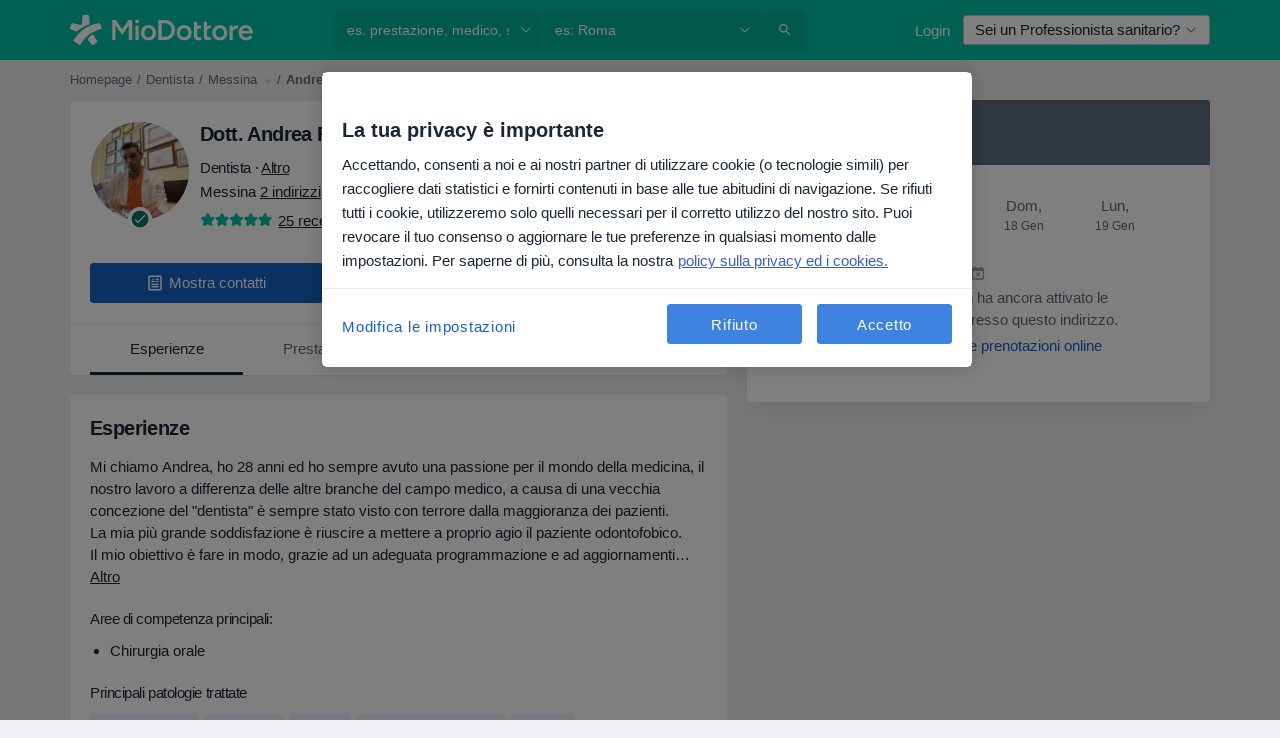

--- FILE ---
content_type: text/html; charset=UTF-8
request_url: https://www.miodottore.it/andrea-pronesti/dentista/messina
body_size: 85377
content:

<!DOCTYPE html>
<html lang="it" region="it" class="spaces-height-tweak">
<head>
<!--
--------------------------------
We are looking for outstanding talent! Since you are interested in our code, maybe you are also interested in becoming part of our team.
We look forward to seeing you: https://docplanner.tech/careers
--------------------------------
-->
	
			<link rel="preconnect" href="//cookie-cdn.cookiepro.com"/>
		<link rel="preconnect" href="//platform.docplanner.com/"/>
		
		
		<link rel="preconnect" href="//s3-eu-west-1.amazonaws.com"/>
		<link rel="preconnect" href="//www.googletagmanager.com"/>
		<link rel="preconnect" href="//www.google-analytics.com"/>
		
							<script type='text/javascript'>
	window.VWO = window.VWO || [];

	window.VWO.init = window.VWO.init || function (state) {
		window.VWO.consentState = state;
	};

	const decodedCookie = decodeURIComponent(document.cookie);

	if (decodedCookie.includes('C0002:1') && (decodedCookie.includes('vwo_consent=2') || decodedCookie.includes('vwo_consent=3'))) {
		window.VWO.init(1);
	}

	function handleVWOConsent(detail) {
		if (detail.includes('C0002')) {
			window.VWO.init(1)
		}else {
			window.VWO.init(3)
		}
	}
</script>
			
			<link rel="preconnect" href="https://dev.visualwebsiteoptimizer.com" />
			<script type='text/javascript' id='vwoCode'>
				window._vwo_code || (function() {
					var account_id=772888,
						version=2.0,
						settings_tolerance=2000,
						hide_element='body',
						hide_element_style = 'opacity:0 !important;filter:alpha(opacity=0) !important;background:none !important',
						/* DO NOT EDIT BELOW THIS LINE */
						f=false,w=window,d=document,v=d.querySelector('#vwoCode'),cK='_vwo_'+account_id+'_settings',cc={};try{var c=JSON.parse(localStorage.getItem('_vwo_'+account_id+'_config'));cc=c&&typeof c==='object'?c:{}}catch(e){}var stT=cc.stT==='session'?w.sessionStorage:w.localStorage;code={use_existing_jquery:function(){return typeof use_existing_jquery!=='undefined'?use_existing_jquery:undefined},library_tolerance:function(){return typeof library_tolerance!=='undefined'?library_tolerance:undefined},settings_tolerance:function(){return cc.sT||settings_tolerance},hide_element_style:function(){return'{'+(cc.hES||hide_element_style)+'}'},hide_element:function(){return typeof cc.hE==='string'?cc.hE:hide_element},getVersion:function(){return version},finish:function(){if(!f){f=true;var e=d.getElementById('_vis_opt_path_hides');if(e)e.parentNode.removeChild(e)}},finished:function(){return f},load:function(e){var t=this.getSettings(),n=d.createElement('script'),i=this;if(t){n.textContent=t;d.getElementsByTagName('head')[0].appendChild(n);if(!w.VWO||VWO.caE){stT.removeItem(cK);i.load(e)}}else{n.fetchPriority='high';n.src=e;n.type='text/javascript';n.onerror=function(){_vwo_code.finish()};d.getElementsByTagName('head')[0].appendChild(n)}},getSettings:function(){try{var e=stT.getItem(cK);if(!e){return}e=JSON.parse(e);if(Date.now()>e.e){stT.removeItem(cK);return}return e.s}catch(e){return}},init:function(){if(d.URL.indexOf('__vwo_disable__')>-1)return;var e=this.settings_tolerance();w._vwo_settings_timer=setTimeout(function(){_vwo_code.finish();stT.removeItem(cK)},e);var t=d.currentScript,n=d.createElement('style'),i=this.hide_element(),r=t&&!t.async&&i?i+this.hide_element_style():'',c=d.getElementsByTagName('head')[0];n.setAttribute('id','_vis_opt_path_hides');v&&n.setAttribute('nonce',v.nonce);n.setAttribute('type','text/css');if(n.styleSheet)n.styleSheet.cssText=r;else n.appendChild(d.createTextNode(r));c.appendChild(n);this.load('https://dev.visualwebsiteoptimizer.com/j.php?a='+account_id+'&u='+encodeURIComponent(d.URL)+'&vn='+version)}};w._vwo_code=code;code.init();})();
			</script>
			
	
							<link rel="preload" href="//platform.docplanner.com/css/jade-dpuikitv3-ccf4255a.css" as="style"/>
					<link rel="preload" href="//platform.docplanner.com/css/jade-dpuikit-profile-doctor-1348a79b.css" as="style"/>
		
									<link rel="preload" href="//platform.docplanner.com/js/goro-profile-doctor-30511e08.js" as="script"/>
					

	<link rel="preload" href="//s3-eu-west-1.amazonaws.com/miodottore.it/doctor/6df018/6df018cc33ba92d5de337c23ead68865_220_square.jpg" as="image"/>

						<link rel="preload" href="//www.googletagmanager.com/gtm.js?id=GTM-PZ83PG" as="script"/>
			<link rel="preload" href="//www.google-analytics.com/analytics.js" as="script"/>
			
	<meta charset="utf-8"/>
	<title>Dott. Andrea Pronesti, dentista - Leggi le recensioni | MioDottore.it</title>

			
	  <script
    src="//cookie-cdn.cookiepro.com/consent/0d2dc4ef-61b5-4c47-baf0-e14671409bbe/otSDKStub.js?v=202211201558"
    data-id="onetrust-script"
    data-language="it"
    type="text/javascript"
    charset="UTF-8"
    data-domain-script="0d2dc4ef-61b5-4c47-baf0-e14671409bbe"
  ></script>

<script type="text/javascript">
  function OptanonWrapper() {
	  	  window.OneTrust.OnConsentChanged(({ detail }) => {
		  if (typeof handleVWOConsent !== "undefined" && typeof handleVWOConsent == "function") {
			  handleVWOConsent(detail)
		  }
	  });
	    }
</script>
	
	<link rel="search" type="application/opensearchdescription+xml" title="www.miodottore.it" href="https://www.miodottore.it/opensearch">

	
			<meta name="description" content="Dott. Andrea Pronesti, dentista a Messina - leggi le recensioni, consulta il CV, scopri i servizi e controlla le tariffe. Chirurgia Orale."/>
	<meta name="robots" content="index,follow"/>
	<meta property="fb:page_id" content="122601654502559"/>
	
		
				<link rel="canonical" href="https://www.miodottore.it/andrea-pronesti/dentista/messina"/>
	
			<meta property="og:title" content="Dott. Andrea Pronesti - Leggi le recensioni e prenota una visita"/>
<meta property="og:description" content="Prenota una visita con Dott. Andrea Pronesti, dentista a Messina - Recensioni, informazioni di contatto, servizi e prezzi."/>
<meta property="og:type" content="website" />

	
	<meta property="og:image" content="//s3-eu-west-1.amazonaws.com/miodottore.it/doctor/6df018/6df018cc33ba92d5de337c23ead68865_220_square.jpg"/>

<meta property="og:url" content="https://www.miodottore.it/andrea-pronesti/dentista/messina"/>
<meta property="og:site_name" content="MioDottore"/>

					
<script type="text/javascript">
	var ZLApp = {
		'APICredentials': {},

		'AppConfig': {},
		'Roles' : {
      'IS_CALL_CENTER_AGENT': false,
			'IS_ZLWORKER' : false,
			'IS_CUSTOMER_CARE' : false,
			'IS_DOCTOR': false,
			'IS_FACILITY': false		},

		'Routes' : {},

		'Storage' : {
			session: sessionStorage,
			local: localStorage
		},

		'Modules': {
			CalendarEditionPage : function() {},
			AlgoliaIndexes : {},
			MapsLoader : {}
		},

		'Experiments': {},

		'pushGAEvent': function(options) {
			$(document).ready(function() {
				// Universal Google Analytics Events

				var layerData = $.extend({
					'event': 'gaTriggerEvent',
					'gaEventCategory': options[0],
					'gaEventAction': options[1],
					'gaEventLabel': options[2],
					'gaEventInteraction': options[4]
				}, options[5]);

				dataLayer.push(layerData);
			});
		},
    'pushHSEvent': function(eventValue) {
		  if (window._hsq && _hsq.push) {
				_hsq.push(["trackEvent", eventValue]);
			}
		},
		"Routing" : {
			"generate" : function(name, object) {
				return ZLApp.NativeRouting.generate(name, object);
			}
		},
		'setStorage': function(type, key, value) {
			try {
				var storage = this.Storage[type];

				storage.setItem( key, JSON.stringify(value) );

				return true;
			} catch (exception) {
				return false;
			}
		},
		'getStorage': function(type, key) {
			try {
				var storage = this.Storage[type];

				if (storage && storage.getItem(key) !== undefined && storage.hasOwnProperty(key) === true) {
					return JSON.parse(storage.getItem(key));
				} else {
					return undefined;
				}
			} catch (exception) {
				return undefined;
			}
		},
		'clearStorage': function(type, key) {
			try {
				var storage = this.Storage[type];
				storage.removeItem( key );
				return true;
			} catch (exception) {
				return false;
			}
		},
	};

	// Object container for old stuff
	window.ZL = {};
</script>


<script type="text/javascript">
	ZLApp.CrmConfig = {
		DEFAULT_CURRENCY_CODE: 'EUR',
		DEFAULT_VAT_RATE: 22,
		WITH_ZEROS: false,
		PRICE_TYPE: 'net',
		WEBSOCKET_DOMAIN: 'ws.miodottore.it',
		WEBSOCKET_TOKEN: '2c595f7e-ef38-492e-b088-73e553cf86dd',
	};
</script>




<script>
	ZLApp.Const = {
		'AJAX_ROOT_ROUTE': 'www.miodottore.it',
		'ALGOLIA_API_KEY': '189da7b805744e97ef09dea8dbe7e35f',
		'ALGOLIA_APP_ID': 'docplanner',
		'ALGOLIA_PREFIX': '',
		'ALGOLIA_SUFFIX': '',
		'TESTING_NAME': '',
		'BASE_DOMAIN': 'miodottore.it',
		'BOOKING_APP_BOOK_VISIT': 'prenota-una-visita',
		'BOOKING_APP_BOOK_VISIT_SLOTS': 'scegli-data',
		'BOOKING_SOURCE_ENABLED': false,
		'BREAKPOINTS': {
			'SCREEN_LG_MIN': 1200,
			'SCREEN_MD_MAX': 1199,
			'SCREEN_MD_MIN': 992,
			'SCREEN_SM_MAX': 991,
			'SCREEN_SM_MIN': 768,
			'SCREEN_XS_MAX': 767,
		},
		'RECAPTCHA_SITE_KEY': '6LdVCkseAAAAAOS1pa2eBTLIzti-VGlRuc6jkJAg',
		'COVID_TEST_ID': '164',
		'FLU_VACCINATION_ID': '4616',
		'CURRENCY': '0 - 0 €',
		'CURRENT_COUNTRY_NAME': 'Italia',
		'CURRENT_COUNTRY_PHONE_PREFIX': '+39',
		'CURRENT_ROUTE': 'route_doctor_profile',
		'DOCTOR_REGISTRATION_WITHOUT_VERIFICATION': true,
		'DOMAIN': 'www.miodottore.it',
		'DWH_STATISTICS_URL': 'https://dwh-statistics.miodottore.it',
		'EVENT_TRACKER_URL': 'https://event-tracker.docplanner.com',
		'FACEBOOK_FANPAGE_URL': 'https://www.facebook.com/miodottore.it/?fref=ts',
		'FACEBOOK_LOCALE': 'it_IT',
		'FACILITY_URL': 'https://www.miodottore.it/strutture/__urlname__',
		'FIRST_SOCIAL_LOGIN':  false ,
		'GEOCODER_DOMAIN': 'geocoder.miodottore.it',
		'GOOGLE_API_KEY': 'AIzaSyAPEkgzgNuQ7h-PLlGo4YqglJ0Ht9RIiPk',
		'GOOGLE_APP_ID': '447506495597-ti3pth9usg8uq10otf1821iittt5gncu.apps.googleusercontent.com',
		'GOOGLE_ONE_TAP_REDIRECT_URL': 'https://www.miodottore.it/social-connect/it_sso?_redirect=https%3A//www.miodottore.it/andrea-pronesti/dentista/messina',
		'HAS_UNIFIED_NAVIGATION': false,
		'HUBSPOT_ECOMMERCE_CONTACT': '13d79645-5b7d-4283-b2d8-96919c54a7b6',
		'HUBSPOT_ID': '442271',
		'ISO_LOCALE': 'it',
		'IS_LOGGED': false,
		'IS_LOGGED_DOCTOR': false,
		'IS_LOGGED_FACILITY_MANAGER': false,
		'IS_PATIENT_APP': false,
		'IS_PHONE': false,
		'IS_STAGING': false,
		'LANGUAGE_CODE': 'it_IT',
		'LOADER_IMAGE': '<p class="loader"><img src="//platform.docplanner.com/img/general/user-interface/loader-ready-white.gif?1799301098" alt=""/></p>',
		'LOADER_URL': "//platform.docplanner.com/img/general/user-interface/loader-ready-white.gif?1799301098",
		'LOCALE': 'it',
		'MARKETING_CONSENT_IS_INFO': false,
		'MARKETING_CONSENT_PRECHECKED': true,
		'FACILITY_MARKETING_CONSENT_PRECHECKED': false,
		'MIN_QUESTION_CHARACTERS': 50,
		'PAGE_TYPE': 'profile',
		'PATIENT_APP_VERSION': '',
		'PATIENT_REQUEST_BASE_URL': 'https://patient-request.miodottore.it',
		'PLATFORM_LINK': '//platform.docplanner.com/',
		'POST_CODE_MASK': '99999',
		'PROTOCOL': 'https',
		'REFERER': '',
		'SAAS_BASE_DOMAIN': 'docplanner.miodottore.it',
		'SAAS_MANAGEMENT_WIDGET_DOMAIN': 'booking-management.miodottore.it',
		'SEARCH_PATH': "https:\/\/www.miodottore.it\/cerca",
		'SITE_LANG': 'it',
		'SITE_NAME': 'MioDottore',
		'SSO_DOMAIN': 'l.miodottore.it',
		'SSO_SOCIAL_CONNECT': 'https://www.miodottore.it/social-connect/it_sso?_redirect=',
		'SSO_SOCIAL_CONNECT_REDIRECT_URL': 'https://www.miodottore.it/social-connect/it_sso?_redirect=https%3A//www.miodottore.it/andrea-pronesti/dentista/messina',
		'TERMS_URL': 'https://www.miodottore.it/termini-e-condizioni',
		'TIMEZONE': '+01:00',
		'UPPERCASE_RATIO_ON_OPINIONS': 50,
		'USER_ID': null,
		'VISIT_URL': '',
		'WIDGETS_APP_URL': 'widgets.miodottore.it',
		'SEARCH_APP_URL': 'https://search.miodottore.it',
		'PSYCHOTHERAPIST_SPECIALIZATION_ID': "",
		'PSYCHOLOGY_SPECIALIZATION_ID': 12,
		'DOCTOR_CALENDAR_WIDGET_WITH_FILTERS_ENABLED': false,
		'USE_FULL_LIST_OF_INSURANCES_IN_CALENDAR_WIDGET': false,
	};

	ZLApp.isRoute = function(route) {
		if (Array.isArray(route)) {
			return route.indexOf(this.Const.CURRENT_ROUTE) > -1;
		}

		return this.Const.CURRENT_ROUTE === route;
	};
</script>


																																																																																																																																																																																																																					
<script>
	ZLApp.Gate = {"GATE_ADDRESS_EDITION_CUSTOM_REFUND_POLICY":true,"GATE_ADDRESS_ONLINE_CONSULTATION":true,"GATE_ADMIN_CHAT_GDPR":true,"GATE_BOOKING_INSURANCE":false,"GATE_BOOKING_DIRECT_INSURANCE":false,"GATE_SHOW_DISABLED_FACILITY_WIDGET":false,"GATE_AGENDA_NON_DOCTORS_FRONTEND_TEST":true,"GATE_CALENDAR_NOTIFICATION_FIND_OTHER_DOCTOR":true,"GATE_CHECK_YOUR_INSURANCE":false,"GATE_CONTEXTUAL_SEARCH_AT_HOMEPAGE":true,"GATE_COOKIE_CONSENT":true,"GATE_COVID_TEST_SEARCH":false,"GATE_FLU_VACCINATION_SEARCH":false,"GATE_CRM_ECOMMERCE_BLACK_FRIDAY":false,"GATE_CRM_ECOMMERCE_BOLETO":false,"GATE_CRM_ECOMMERCE_IBAN":true,"GATE_CRM_ECOMMERCE_IYZICO_ONE_TIME":false,"GATE_CRM_ECOMMERCE_PAYMENTS_TESTIMONIALS":false,"GATE_CRM_ECOMMERCE_PIX":false,"GATE_CRM_ECOMMERCE_PSE":false,"GATE_CRM_ECOMMERCE_SERVIPAG":false,"GATE_CRM_ECOMMERCE_SHOW_CPL_PRICING_DETAILS":false,"GATE_CRM_ECOMMERCE_WEBSITE":false,"GATE_CRM_ECOMMERCE_WEB_PAY":false,"GATE_CRM_ECOMMERCE_HIDE_PACKAGING_LANDING_CONTACT_FORM":false,"GATE_CRM_ECOMMERCE_TERMS_DETAILS":false,"GATE_CRM_IYZICO":false,"GATE_CRM_PAYU":false,"GATE_CRM_USE_SCA_AUTHENTICATION_FLOW":true,"GATE_CRM_USE_SCA_AUTHENTICATION_FLOW_SELECTIVE_BINS":false,"GATE_CRM_REFERRAL_PROGRAM_URL_REDESIGN":false,"GATE_DIRECT_INSURANCES":false,"GATE_DOCTOR_CALENDAR_FILTERS":true,"GATE_DOCTOR_LICENSE_NUMBER":false,"GATE_DOCTOR_PROFILE_TOP_BANNER_TOUCHPOINT":true,"GATE_DOCTOR_REGISTRATION_EMAIL_CONFIRMATION":false,"GATE_DOCTOR_STATISTICS_VIDEO":true,"GATE_OPENING_HOURS":false,"GATE_ECOMMERCE_PREMIUM_LANDING_MODAL":false,"GATE_ECOMMERCE_PREMIUM_LANDING_MODAL_MARKETING":false,"GATE_ECOMMERCE_PRICING_WEBSITE_ON_DEFAULT":false,"GATE_ECOMMERCE_WEBSITE_TOGGLE_ADDITIONAL_TEXT":true,"GATE_ECOMMERCE_THANK_YOU_PAGE_NEW_ONBOARDING_WIZARD":true,"GATE_ECOMMERCE_UNPAID_INVOICES_MODAL":false,"GATE_PRELOAD_GTM":true,"GATE_ENABLE_LICENSE_NUMBER_VERIFICATION":false,"GATE_FACILITY_CALENDAR_SERVICE_STEP":true,"GATE_FACILITY_CALENDAR_SORT_BY_NAME":false,"GATE_FACILITY_PROFILE_TOP_BANNER_TOUCHPOINT":true,"GATE_FACILITY_REGISTRATION":true,"GATE_FACILITY_REGISTRATION_EMAIL_CONFIRMATION":true,"GATE_FACILITY_SERVICES_TABLE":true,"GATE_REFACTORED_FACILITY_ITEM_ABOUT":false,"GATE_FIND_ANOTHER_SPECIALIST_WHEN_NO_AVAILABILITY":false,"GATE_GDPR_MARKETING_CONSENT_MANDATORY":false,"GATE_GDPR_REGISTRATION_INFORMATION":false,"GATE_GENERAL_MARKETING_AGREEMENT":false,"GATE_GOOGLE_ONE_TAP_LOGIN":false,"GATE_HIDE_NEARBY_DOCTORS_ON_NON_COMMERCIAL_PROFILE":false,"GATE_HIDE_PRICES_FOR_PATIENTS_WITH_INSURANCE":false,"GATE_HOMEPAGE_PATIENT_APP_BANNER":true,"GATE_HUBSPOT":true,"GATE_INSURANCE_PLANS":false,"GATE_LOCATION_DETAILS":true,"GATE_MODERATION_DOCTOR_ITEM_REQUIRED":false,"GATE_MODERATION_DOCTOR_ITEM_SPECIALIZATION":false,"GATE_MODERATION_DOCTOR_SPECIALIZATION":true,"GATE_MODERATION_EDIT_OPINION_BY_MODERATOR":true,"GATE_MODERATION_OPINION_TRUST_SCORE_DISPLAY":true,"GATE_MODERATION_AUTOMODERATOR_PARAMS_BUTTON_DISPLAY":true,"GATE_MODERATION_PANEL_DOCTOR_NEW_BY_SELF":false,"GATE_MODERATION_SPECIALIZATION_DOCUMENT_VERIFICATION":false,"GATE_NEW_SEARCH_DISTRICT_FILTERS":false,"GATE_NEW_SEARCH_FORCE_DOCTORS_ON_LANDING_PAGES":false,"GATE_NEW_SEARCH_ONLINE_CONSULTATION_BANNER":true,"GATE_NEW_SEARCH_PATIENT_APP_BANNER":true,"GATE_ONLINE_CONSULTATION_CALENDAR_PAYMENT_TIP":true,"GATE_ONLINE_LANDING_REAL_TESTIMONIALS":true,"GATE_OPINIONS_NEW_FLOW_SAMPLE_OPINIONS":false,"GATE_OPINIONS_NEW_FLOW_REQUIRE_LOGIN_JUST_BEFORE_SUBMIT":false,"GATE_OPINION_SIGNATURE_HIDE":false,"GATE_OPINION_SORTING_SHOW":false,"GATE_PB_DECIMAL_PART_IN_PRICES":true,"GATE_ENABLE_ALL_PATIENT_APP_BANNER":true,"GATE_ENABLE_BROWSER_CHAT_PATIENT_APP_BANNER":true,"GATE_QA_PATIENT_APP_BANNER":true,"GATE_USE_NEW_MESSENGER_APP":true,"GATE_CHAT_ENABLE_NEW_ON_LOAD_BANNER":true,"GATE_CHAT_ENABLE_NEW_ON_LOAD_CONFIRMATION_BANNER":true,"GATE_DEEPLINK_SEND_DIRECT_REGISTRATION_TRACKING":true,"GATE_DLP_VWO_EXPERIMENT_ENABLED":false,"GATE_ENABLE_DLP_SURVEY":false,"GATE_Q_AND_A":true,"GATE_Q_AND_A_ALLOW_PRIVATE_QUESTIONS":false,"GATE_Q_AND_A_ANSWER_MODERATION":false,"GATE_Q_AND_A_PRIVATE_QUESTIONS_PANEL_VUE":false,"GATE_RECURRING_CREDIT_CARD_PAYMENT":true,"GATE_SAVE_DOCTOR_PROFILE":true,"GATE_SAVE_DOCTOR_PROFILE_NON_LOGGED":true,"GATE_SENTRY_JS":true,"GATE_DATADOG_RUM_JS":true,"GATE_SENTRY_PERFORMANCE_TRACING":true,"GATE_SEO_ENABLE_NEW_DOCTOR_HOMEPAGE_SECTION":true,"GATE_SHOW_ADDRESS_FACILITY_WARNING":true,"GATE_SHOW_DOCTOR_PROFILE_EDITION_DESCRIPTION":true,"GATE_HIDE_REQUEST_SERVICES":false,"GATE_SHOW_GDPR_CHECKBOX":false,"GATE_SHOW_PHONE_ON_NON_COMMERCIAL_DOCTORS":false,"GATE_SLOT_RELEASED":true,"GATE_STRONG_PASSWORD_VALIDATOR":true,"GATE_TIMEZONE_ONLINE_CONSULTATION":false,"GATE_TURKISH_LAW_COMPLIANCE":false,"GATE_USER_REGISTRATION_EMAIL_CONFIRMATION":true,"GATE_VUE_LOCATION_AUTOCOMPLETE_LOGS":false,"GATE_VUE_WIDGETS":true,"GATE_WEBSOCKETS":true,"GATE_MODERATION_SPECIALIZATION_DOCUMENT_VERIFICATION_SENT_EMAIL":false,"GATE_TEST_ACCOUNTS_DASHBOARD_FACILITY_ACCOUNTS_TOGGLE":true,"GATE_OPINION_ACTIVATION_AND_EMAIL_VERIFICATION_VIA_EMAIL":false,"GATE_RECAPTCHA_ENTERPRISE_OPINIONS_FLOW":true,"GATE_OPINIONS_REMOVE_OTHER_FROM_LOCATION_DROPDOWN":false,"GATE_ECOMMERCE_USE_IFRAME":false,"GATE_DOCTOR_REGISTRATION_MODERATION_PANEL":true,"GATE_CRM_FIRST_CLASS_ECOMMERCE_PROMOTION":false,"GATE_OPINIONS_FOR_FACILITIES":false,"GATE_UNSUBSCRIBE_SMS_FOOTER":true,"GATE_OPINIONS_FACILITY_DOCTOR_DROPDOWN":false,"GATE_OPINIONS_FACILITY_ADDRESSES_DROPDOWN":false,"GATE_PATIENT_REQUEST_BUTTON":true,"GATE_ENABLE_PATIENT_REQUEST_WEBVIEW":false,"GATE_USE_NEW_PATIENT_REQUEST_PAGE":true,"GATE_PATIENT_REQUEST_VERIFICATION_STEP":true,"GATE_DOCTOR_OUT_OF_OFFICE":true,"GATE_GET_DOCTOR_CERTIFICATE":false,"GATE_CRM_ECOMMERCE_PACKAGING_LANDING":true,"GATE_CRM_ECOMMERCE_PACKAGING_LANDING_HIDE_ICONS":false,"GATE_CRM_ECOMMERCE_CUSTOMER_SUPPORT_SECTION":true,"GATE_REQUEST_PROFILE_CHANGES_WITH_TEXT_BOX":false,"GATE_FETCH_CUSTOMER_DATA_BY_TAX_NUMBER":false,"GATE_ECOMMERCE_ACCEPT_COMPANY_GMB":true,"GATE_CRM_CUSTOMER_TAX_NUMBER_NOT_REQUIRED":true,"GATE_BULK_OBJECT_VERIFICATION":true,"GATE_USER_TOOL_V2":true,"GATE_BANNER_REDIRECT_TO_LISTING":false,"GATE_SHOULD_CHECK_BOOKABLE_SERVICES_ON_FACILITY_PROFILE":true,"GATE_SHOULD_CHECK_BOOKABLE_DOCTORS_ON_FACILITY_PROFILE":true,"GATE_NEW_SEARCH_HIDE_DOCTOR_SERVICES":false,"GATE_SHOW_PRICE_INCREASE_MODAL":true,"GATE_OPINIONS_ABUSE_REPORT_VIA_EMAIL_POSSIBLE":false,"GATE_TRUST_BANNER_CERTIFICATES_PL":false,"GATE_USE_TEST_COOKIEPRO":false,"GATE_CHAT_SEND_HEALTH_PROFILE_BUTTON":false,"GATE_DOCTOR_SPECIALIZATION_IN_PROGRESS":false,"GATE_PATIENT_APP_EVENT_INTERCEPTOR":true,"GATE_DP_SPACES_HEADER":true,"GATE_CRM_ECOMMERCE_PACKAGING_LANDING_FUTURE_PRICINGS":false,"GATE_DE_SEARCH_FILTER_SLOTS_BY_INSURANCE_PROVIDER":false,"GATE_ENABLE_EFR_DEEPLINK_PARAM":true,"GATE_ENABLE_UNLEASH_FOR_DLP":true,"GATE_ENABLE_UNLEASH_CACHING_FOR_DLP":false,"GATE_VISIBILITY_SPACE_PROMO_MATERIALS_PAGE":true,"GATE_FACILITY_PROFILE_PRICE_RANGES":true,"GATE_VISIBILITY_SPACE_FIRST_CLASS_PAGE":true,"GATE_FACILITY_PROFILE_GROUP_SERVICES_BY_DESCRIPTION":true,"GATE_OPINION_VERIFIED_BY_PAYMENT":true,"GATE_OPINION_MERGED_VERIFICATION_BADGES_FRONTEND":true,"GATE_NEW_DOCTOR_REGISTRATION_FLOW":false,"GATE_PRE_REGISTER_STEP":false,"GATE_DOCTOR_WELCOME_MODAL":false,"GATE_Q_AND_A_PATIENT_PANEL_SHOW_ALL":true,"GATE_SEARCH_MED24_BANNER":false,"GATE_DOCTOR_DASHBOARD":false,"GATE_NEW_SERVICES_SECTION_WITH_CUSTOM_NAMES":true,"GATE_SAAS_FOR_FREEMIUM":false,"GATE_FIRST_CLASS_LANDING_PAGE_MODALITIES":false,"GATE_CALENDAR_REQUEST_PHONE_NUMBER":false,"GATE_SHOW_ASK_FOR_CALENDAR_MODAL":false,"GATE_GOOGLE_ONE_TAP_LOGIN_MOVED_FROM_GTM":true,"GATE_SHOW_STATISTICS_ICON":true,"GATE_DOCTOR_DASHBOARD_CALENDAR_REQUESTS":false,"GATE_ENABLE_SAAS_INSURANCE_CONFIGURATION":false,"GATE_SHOW_NEAR_ME":true,"GATE_OOPS_WIDGET":true,"GATE_FACILITY_PROFILE_MERGE_SERVICES_FOR_MULTIPLE_SPECS":true,"GATE_CRM_SHOW_ECOMMERCE_SECURE_PAYMENT_TEXT":false,"GATE_DOCTOR_PROFILE_EDITION_GENDER_ALLOW_OTHER":true,"GATE_ENABLE_ADDITIONAL_ONLINE_RESULTS_EXPERIMENT":true,"GATE_ENABLE_RADIUS_SEARCH_RESULTS_EXTENSION":true,"GATE_CRM_SHOW_ECOMMERCE_NOA_TERMS_2":false,"GATE_PHARMACIES_SEARCH":true,"GATE_SEARCH_ASSISTANT_EXPERIMENT_AUTO_SHOW":false,"GATE_SEARCH_ASSISTANT_BANNER_EXPERIMENT":true,"GATE_SEARCH_ASSISTANT_EXPERIMENT_SA_FROM_AUTOCOMPLETE":true,"GATE_VISIBILITY_EXPERIMENT":false,"GATE_BOOKING_PUBLIC_INSURANCE_FLOW_FRONTEND":false,"GATE_SEARCH_INSURANCE_LISTINGS_FILTER_PROCESSING":false,"GATE_MARKETPLACE_PAYMENTS_BNPL_RESCHEDULES":false,"GATE_VISIBILITY_ADDRESS_EDITOR_VALIDATION_DOCTOR":true,"GATE_VISIBILITY_ADDRESS_EDITOR_VALIDATION_FACILITY":true,"GATE_DOCTOR_NEW_MODERATION_NEW_ENDPOINT":true,"GATE_PB_INSURANCES_AVAILABILITY_SEARCH":false,"GATE_VISIBILITY_SA_HIDE_LIVE_LOCATION_QUESTION":false,"GATE_PB_AB_TEST_AVAILABILITY_CALENDAR":false,"GATE_CRM_NOA_PROMO_BLACK_FRIDAY":false,"GATE_CRM_NOA_PROMO_BLACK_FRIDAY_PRICE_INFO":false,"GATE_DOCTOR_REGISTRATION_LICENSE_REQUIRED_BY_SPECIALIZATION":false,"GATE_SUPPORT_DOCUMENT_UPLOAD_WITH_LICENSE_NUMBER":false,"GATE_ADDRESS_EDITOR_STREET_NUMBER_NOT_MANDATORY":false,"GATE_VISIBILITY_FC_PAGE_BLACK_FRIDAY_PROMO":false,"GATE_KEEP_DOCTOR_LICENSE_NUMBER_HIDDEN_IN_PROFILE":false,"GATE_DOCTOR_REGISTRATION_LICENSE_NUMBER_PAGE":false,"GATE_DOCTOR_REGISTRATION_VALUE_PROPOSITION_ASIDE":false,"GATE_ADDRESS_EDITOR_ZIP_CODE_NOT_MANDATORY":false};

	ZLApp.isGranted = function(gate) {
		return this.Gate[gate];
	};
</script>


	<script>
		ZLApp.Lang = {
						"@Disease": "patologia",
			"@List": "elenco",
			"@Map": "mappa",
			"abandoned_cart_button": "Conferma la data",
			"abandoned_cart_description": "Per poter prenotare con successo una visita, \u00e8 necessario terminare il processo di prenotazione.",
			"abandoned_cart_header": "La tua visita non \u00e8 stata ancora confermata",
			"add": "Aggiungi",
			"add_patient": "Aggiungi paziente",
			"address": "Indirizzo",
			"addresses_with_no_online_booking": "Mostra altri indirizzi",
			"advance_schedule_calendar_address": "Indirizzo",
			"agenda_visit_manage_cancel_visit_modal": "La tua visita \u00e8 stata cancellata\u200b",
			"agenda_visit_manage_confirm_visit_modal": "Grazie! Ti preghiamo di rispettare l'orario stabilito\u200b",
			"are_you_sure": "Sei sicuro?",
			"autocomplete_disease": "patologia",
			"autocomplete_loading": "Stiamo cercando risultati",
			"autocomplete_search_empty": "Cosa stai cercando? ",
			"autocomplete_search_prefix": "Cerca",
			"autocomplete_specialization": "Specializzazione",
			"booking_sms_conf_after_resend_hint": "Ti abbiamo appena inviato un altro SMS! Questa volta, lo riceverai in meno di 2 minuti.",
			"brand_doctors": "dottori",
			"calendar_placeholder_title": "Prenota su MioDottore",
			"call": "Chiamaci",
			"cancel": "Annulla",
			"changes_sent_to_moderation": "Le modifiche sono state trasmesse ai nostri moderatori. Il contenuto prima della modifica non sar\u00e0 visibile finch\u00e9 il processo di moderazione non sar\u00e0 completato.",
			"chat_error_message": "Aggiorna la pagina per vedere gli ultimi messaggi, per favore.",
			"check_other_calendars": "Vedi indirizzi con prenotazioni online",
			"clinics_autocomplete": "Centro medico",
			"close": "Chiudi",
			"comment_should_not_capitalize": "I commenti non dovrebbero essere scritti interamente in maiuscolo.",
			"comment_to_short": "La tua recensione dovrebbe contenere almeno %minCharacters% caratteri. Attualmente ne contiene %currentCount%.",
			"common_refresh": "Aggiorna",
			"components.question.doctor.book": "Prenota una visita",
			"confirm_when_slot_remove": "Vuoi davvero cancellare questo intervallo di tempo?",
			"congratulations_reminders_set": "Complimenti. Il promemoria \u00e8 stato impostato.",
			"currency_suffix": "%{currency_code}EUR",
			"disable": "disabilita",
			"doctor_all_addresses": "Indirizzi (%{count})",
			"doctor_all_addresses_one": "Indirizzo",
			"doctor_autocomplete": "Professionista sanitario",
			"doctor_edition_facility_type_header": "Tipo di studio",
			"doctor_edition_online_office_name": "Nome dello studio online",
			"doctor_opinions_show_opinions": "Mostra recensioni",
			"doctor_profile_add_opinion": "Lascia una recensione",
			"doctor_service": "Prestazione",
			"doctor_verificated_successfully": "Questo dottore ha confermato la validit\u00e0 dei dati sul suo profilo.",
			"doctor_with_calendar": "Nessun appuntamento",
			"edit": "Modifica",
			"edit_visit_patient": "Modifica paziente",
			"enable": "Attiva",
			"errorTryLater": "Si \u00e8 verificato un errore. Riprova pi\u00f9 tardi",
			"error_while_uploading_photos": "Il nostro server non riesce a elaborare le tue foto. Sei pregato di provare a ridurre le loro dimensioni o a caricarle una alla volta.",
			"expand_map": "Espandi mappa",
			"facility": "Struttura",
			"facility_listing_context_alert": "La modifica della specializzazione, dell'indirizzo o dello specialista potrebbe comportare la mancata disponibilit\u00e0 della prestazione o la mancata copertura da parte dell'assicurazione sanitaria precedentemente selezionata.",
			"facility_name_plaxeholder": "es. Boston City Hospital",
			"fieldNotEmpty": "Questo campo non pu\u00f2 essere vuoto",
			"filter_info_box": "Use filters to get best matching specialists and medical centers.",
			"finish": "Finisci",
			"forward": "Avanti",
			"from": "Da",
			"generic-book-appointment": "Prenota una visita",
			"google_calendar_cancel_sync_text": "Sei sicuro di voler cancellare la sincronizzazione?",
			"import_address_name": "Nome dello studio",
			"incorrect_date": "Data errata!",
			"insurance_box_title": "Cerchi un dottore convenzionato con una specifica assicurazione sanitaria? Guarda le nostre opzioni",
			"internal_number_warning": "Dopo l'avvio della connessione, inserire il seguente numero interno: ",
			"less": "Meno",
			"link_doctor_to_clinic.choose_clinic.placeholder": "Inizia a digitare per trovare la tua struttura",
			"link_doctor_to_clinic.choose_clinic.title": "Seleziona il centro medico in cui ricevi",
			"loadingWait": "Caricamento in corso. Attendere...",
			"map": "mappa",
			"map_empty_state_CTA": "Sposta la mappa o usa lo zoom per trovare dei risultati",
			"map_empty_state_copy_generic": "Non ci sono specialisti nelle vicinanze",
			"map_empty_state_copy_spec": "Non ci sono %dentists% nelle vicinanze",
			"map_search": "Cerca in quest'area",
			"map_test_modal_CTA": "Torna alla lista degli specialisti",
			"map_test_modal_text": "Stiamo lavorando alla nuova mappa, sar\u00e0 disponibile a breve.",
			"map_test_modal_text_headline": "Sito in costruzione.",
			"mobile_sign_as": "Firma come",
			"mobile_specialization": "Specializzazione",
			"mobile_visit_try_again": "Riprova",
			"more": "Altro",
			"move_visit": "Modifica la visita",
			"no": "No",
			"no_calendar_in_your_location": "Lo specialista non offre prenotazioni online in questa localit\u00e0.",
			"no_open_slots": "Nessun orario disponibile",
			"no_results_for": "Nessun risultato per",
			"no_slots_facility_cta": "Mostra profilo",
			"no_slots_facility_info": "Questo centro non ha nessun professionista con date disponibili",
			"online_consultation_doc_card_label": "Offre consulenze online",
			"pagination_next": "Avanti",
			"pagination_previous": "Indietro",
			"panel_delete-me-modal_no": "Mantieni l'account",
			"panel_delete-me-modal_yes": "Elimina l'account",
			"patient_visit_cancel_modal_confirm": "Confermi di voler cancellare l'appuntamento?",
			"patients_marketing_consent_modal_cta_no": "No, grazie",
			"patients_marketing_consent_modal_cta_yes": "S\u00ec, vorrei ricevere news da MioDottore",
			"patients_marketing_consent_modal_desc": "Ricevi informazioni sulle nostre nuove funzionalit\u00e0 e sui nuovi servizi. In questo modo potrai sfruttare al meglio MioDottore per prenderti cura della tua salute e di quella dei tuoi cari.",
			"patients_marketing_consent_modal_legal_txt": "Per condividere con te le novit\u00e0 di MioDottore, abbiamo bisogno del tuo consenso. Potrai disdire in qualsiasi momento.",
			"patients_marketing_consent_modal_legal_txt_learn_more": "Scopri di pi\u00f9 sulla nostra privacy policy.",
			"patients_marketing_consent_modal_legal_txt_tooltip": "Abbiamo bisogno del tuo consenso per offrirti la migliore esperienza su MioDottore. Ricorda che puoi negare il tuo consenso in qualsiasi momento. <a href=\"https:\/\/www.miodottore.it\/privacy\">Scopri di pi\u00f9 sulla nostra privacy policy.<\/a>",
			"patients_marketing_consent_modal_title": "Non perderti nulla",
			"price_from": "Da %price%",
			"provide_visit_location": "Seleziona dove hai effettuato la visita",
			"qna_question_delete_confirm": "Sei sicuro di voler cancellare questa domanda?",
			"rate_error": "Per aggiungere una recensione devi scegliere la valutazione",
			"registration.facility.user_position.doctor": "Dottore",
			"reminder_removed": "Il promemoria \u00e8 stato rimosso",
			"remove_slot_error_message": "La rimozione del termine non \u00e8 riuscita",
			"removing": "Rimozione",
			"reset_filters": "Ripristina",
			"saving": "Salvataggio in corso...",
			"search_all_filters": "Tutti i filtri",
			"search_calendar_missing": "Non ci sono agende disponibili!",
			"search_doctors": "Cerca un dottore",
			"search_error_no_location": "Impossibile determinare la posizione dell'utente",
			"search_filter_calendar": "Prenotabili su MioDottore",
			"search_filter_calendar_description": "Mostra soltanto i dottori con cui puoi prenotare un appuntamento su MioDottore",
			"search_filter_clinics": "Centri medici",
			"search_filter_dates_per_date": "Data della visita",
			"search_filter_diseases": "Patologie",
			"search_filter_districts": "Zone\/Municipi",
			"search_filter_doctors": "Dottori",
			"search_filter_doctors_clinics": "Dottori e centri medici",
			"search_filter_entity_type": "Tipologia di profili mostrati",
			"search_filter_insurances": "Assicurazioni",
			"search_filter_kids_friendly": "Visita i bambini",
			"search_filter_kids_friendly_description": "Dottori che curano pazienti in et\u00e0 pediatrica",
			"search_filter_payment_methods": "Metodi di pagamento",
			"search_filter_services": "Prestazioni",
			"search_filter_specializations": "Specializzazioni",
			"search_in_doctors": "Cerca \"%{QUERY}\" tra i dottori",
			"search_in_facilities": "Cerca \"%{QUERY}\" tra i centri",
			"search_see_profile": "Vedi il profilo",
			"search_sort_by": "Ordina per",
			"search_sorter": "Ordina per",
			"search_sorter_availability": "Prima data disponibile",
			"search_sorter_factor_based": "Suggeriti",
			"search_sorter_rating": "Migliori recensioni",
			"search_sorter_recommended": "suggeriti",
			"search_whole_website": "Cerca \"%phrase%\" nell'intero servizio",
			"selectService": "Seleziona una prestazione",
			"selectSpecialization": "Seleziona specializzazione",
			"select_choose": "---scegli---",
			"selected": "Selezionati",
			"send_opinion": "Pubblica una recensione",
			"services_and_prices_no_price": "Prezzo non disponibile",
			"set_visit_button": "Prenota una visita",
			"show_all_cities": "Tutte le citt\u00e0",
			"show_more": "Visualizza altre informazioni",
			"show_phone": "Mostra telefono",
			"show_yesterday": "Mostra ieri",
			"super_doctor_mail_CTA_see_all_opinions": "Guarda tutte le recensioni",
			"terms_of_visits_addition": "Aggiungendo date delle visite",
			"toast_remove_slot_title": "orario rimosso!",
			"toast_undo_remove_slot_title": "Termine restaurato!",
			"unexpected_error": "Si \u00e8 verificato un errore imprevisto!",
			"unsaved_changes": "Ci sono alcune modifiche non salvate. Vuoi rimanere su questa pagina per salvarle?",
			"validation.email": "Fornisci un indirizzo e-mail valido",
			"validation.maxLength": "Il valore inserito \u00e8 troppo lungo. Dovrebbe contenere fino ad un massimo di %{max} caratteri.",
			"validation.minLength": "Il testo \u00e8 troppo corto. Deve contenere almeno %{min} caratteri.",
			"validation.required": "Questo campo \u00e8 obbligatorio",
			"validator_email": "Fornisci un indirizzo e-mail valido",
			"validator_required": "Questo campo \u00e8 obbligatorio",
			"visit_details_saving_progress": "Salvataggio in corso...",
			"visit_details_visit_cancelled": "Appuntamento cancellato",
			"visit_out_of_schedule": "Visita fuori programma",
			"visit_report_select_all": "Seleziona tutti",
			"visit_select_date": "Scegli data dell'appuntamento",
			"wait_a_moment": "Attendere...",
			"warning": "Suggerimento",
			"we_are_checking_your_localization": "Stiamo cercando la tua posizione...",
			"widget_default_specialist": "Prestazione effettuata da",
			"widget_show_reviews": "Mostra recensioni",
			"yes": "S\u00ec",
			"you_have_x_custom_calendar_configs": "hai $amount settimane con orario modificato",
			"you_need_characters": "Inserisci almeno %{minCharCount} caratteri. Te ne mancano:  %{currentCount}.",
			"your_account_demo_1": "Controlla il nuovo elenco delle visite",
			"your_account_demo_2": "Potr\u00e0 scegliere una data dal calendario senza scorrerlo",
			"your_account_demo_3": "Potrai prenotare un appuntamento cliccando su",
			"your_account_demo_4": "Potr\u00e0 scegliere da un elenco un determinato indirizzo",
			"your_account_demo_5": "Potr\u00e0 modificare visite precedentemente prenotate da lei stesso",
			"your_account_demo_6": "Clicchi una voce dell'elenco per visualizzare ulteriori informazioni",
	
			'all_specs': 'Tutte\u0020le\u0020specializzazioni',
			'banner_promote_app_cta_2': 'Vai\u0020all\u0027App',
			'banner_promote_app_text_1': 'Scarica\u0020la\u0020nostra\u0020App\u0020e\u0020scopri\u0020anche\u0020tu\u0020la\u0020sanit\u00E0\u0020a\u0020misura\u0020di\u0020paziente.',
			'call_center_info_placeholder_transport': 'es.\u0020\u0022L\u0027ingresso\u0020della\u0020struttura\u0020si\u0020trova\u0020sulla\u0020facciata\u0020posteriore\u0020dell\u0027edificio,\u0020sul\u0020lato\u0020opposto\u0020al\u0020centro\u0020commerciale.\u0020Si\u0020pu\u00F2\u0020arrivare\u0020con\u0020M1\u0020o\u0020T4\u0022',
			'directions_parking': 'Informazioni\u0020aggiuntive',
			'docplanner_payments_action_required': 'Pagamenti\u0020\u002D\u0020azione\u0020richiesta',
			'docplanner_payments_action_required_tip1': 'Devi\u0020aggiornare\u0020il\u0020tuo\u0020account.',
			'docplanner_payments_action_required_tip2': 'Vai\u0020al\u0020sito\u0020web\u0020del\u0020nostro\u0020fornitore\u0020di\u0020servizi\u0020di\u0020pagamento\u0020per\u0020completare\u0020le\u0020informazioni\u0020necessarie.',
			'docplanner_payments_action_required_update_button': 'Aggiorna',
			'doctor_edition_remote_instructions_header': 'Istruzioni\u0020per\u0020collegarsi\u0020alla\u0020consulenza',
			'doctor_edition_remote_instructions_placeholder': 'Scrivi\u0020qui\u0020le\u0020istruzioni',
			'doctor_edition_remote_instructions_tip': 'Tutte\u0020le\u0020informazioni\u0020che\u0020fornirai,\u0020come\u0020numero\u0020di\u0020telefono\u0020o\u0020email,\u0020saranno\u0020visibili\u0020ai\u0020pazienti\u0020solo\u0020dopo\u0020che\u0020l\u0027appuntamento\u0020sar\u00E0\u0020prenotato.',
			'doctor_panel_address_details': 'Queste\u0020informazioni\u0020aiuteranno\u0020il\u0020paziente,\u0020dopo\u0020la\u0020prenotazione\u0020della\u0020visita,\u0020a\u0020raggiungere\u0020il\u0020tuo\u0020studio\u0020senza\u0020intoppi.\u0020Gli\u0020daremo\u0020indicazioni\u0020stradali,\u0020e\u0020gli\u0020mostreremo\u0020l\u0027eventuale\u0020presenza\u0020di\u0020parcheggi\u0020o\u0020trasporti\u0020pubblici\u0020nelle\u0020vicinanze.',
			'has_unpaid_invoices_btn': 'Scegli\u0020il\u0020metodo\u0020di\u0020pagamento',
			'has_unpaid_invoices_content': 'Puoi\u0020pagarla\u0020online\u0020o\u0020con\u0020bonifico\u0020bancario.',
			'has_unpaid_invoices_title': 'Hai\u0020una\u0020fattura\u0020non\u0020pagata\u0020nel\u0020tuo\u0020account.',
			'marketplace_account_rejected_account_apology_information': 'Ci\u0020scusiamo\u0020per\u0020l\u0027inconveniente.\u0020Grazie\u0020per\u0020la\u0020pazienza.',
			'marketplace_account_rejected_account_header': 'Pagamenti\u0020\u002D\u0020Il\u0020tuo\u0020account\u0020\u00E8\u0020stato\u0020temporaneamente\u0020sospeso',
			'marketplace_account_rejected_account_header_description': 'Il\u0020tuo\u0020account\u0020\u00E8\u0020stato\u0020temporaneamente\u0020sospeso\u0020dal\u0020nostro\u0020fornitore\u0020dei\u0020servizi\u0020di\u0020pagamento.',
			'marketplace_account_rejected_account_work_in_progress': 'Stiamo\u0020lavorando\u0020per\u0020ripristinare\u0020il\u0020tuo\u0020account\u0020il\u0020prima\u0020possibile.',
			'pricing-terms-modal-unilateral-changed-of-plan-title': 'Importante\u003A\u0020modifica\u0020unilaterale\u0020del\u0020contratto',
			'pricing-terms-modal-unilateral-changed-of-plan-descr': 'Gentile\u0020Dottore\/Dottoressa,\u0020\nper\u0020continuare\u0020ad\u0020assicurare\u0020una\u0020sempre\u0020maggiore\u0020qualit\u00E0\u0020del\u0020servizio\u0020offerto,\u0020il\u0020suo\u0020attuale\u0020abbonamento\u0020\u0022MioDottore\u0020Premium\u0022\u0020\u00E8\u0020in\u0020corso\u0020di\u0020sostituzione\u0020con\u0020Piani\u0020opportunamente\u0020calibrati\u0020sulle\u0020esigenze\u0020reali\u0020di\u0020ciascuno\u0020specialista.\u0020\nScopra\u0020quale\u0020Piano\u0020abbiamo\u0020selezionato\u0020per\u0020lei\u0020in\u0020base\u0020al\u0020suo\u0020livello\u0020di\u0020utilizzo\u0020della\u0020piattaforma\u0020e\u0020le\u0020performance\u0020del\u0020suo\u0020gestionale,\u0020cliccando\u0020sul\u0020pulsante\u0020sottostante.',
			'pricing-terms-modal-unilateral-changed-of-plan-cta': 'Leggi\u0020di\u0020pi\u00F9',
			'address_editor_select_street_from_the_list': 'Scegli\u0020la\u0020via\u0020dall\u0027elenco',
			'address_editor_select_city_from_the_list': 'Scegli\u0020la\u0020citt\u00E0\u0020dall\u0027elenco',
			'address_editor_street_number_missing': 'Selezionare\u0020un\u0020indirizzo\u0020con\u0020numero\u0020civico',
			'address_editor_invalid_street_address': 'Questo\u0020indirizzo\u0020non\u0020esiste.\u0020Selezionare\u0020un\u0020indirizzo\u0020valido\u0020tra\u0020quelli\u0020proposti.',
			'month': {
				'0': 'Gennaio',
				'1': 'Febbraio',
				'2': 'Marzo',
				'3': 'Aprile',
				'4': 'Maggio',
				'5': 'Giugno',
				'6': 'Luglio',
				'7': 'Agosto',
				'8': 'Settembre',
				'9': 'Ottobre',
				'10': 'Novembre',
				'11': 'Dicembre',
			},
			'monthShort': {
				'0': 'Gen',
				'1': 'Feb',
				'2': 'Mar',
				'3': 'Apr',
				'4': 'Mag',
				'5': 'Giu',
				'6': 'Lug',
				'7': 'Ago',
				'8': 'Set',
				'9': 'Ott',
				'10': 'Nov',
				'11': 'Dic',
			},
			'month.0': 'Gennaio',
			'month.1': 'Febbraio',
			'month.2': 'Marzo',
			'month.3': 'Aprile',
			'month.4': 'Maggio',
			'month.5': 'Giugno',
			'month.6': 'Luglio',
			'month.7': 'Agosto',
			'month.8': 'Settembre',
			'month.9': 'Ottobre',
			'month.10': 'Novembre',
			'month.11': 'Dicembre',
			'month_short.0': 'Gen',
			'month_short.1': 'Feb',
			'month_short.2': 'Mar',
			'month_short.3': 'Apr',
			'month_short.4': 'Mag',
			'month_short.5': 'Giu',
			'month_short.6': 'Lug',
			'month_short.7': 'Ago',
			'month_short.8': 'Set',
			'month_short.9': 'Ott',
			'month_short.10': 'Nov',
			'month_short.11': 'Dic',
			'more': 'Altro',
			'online_consultation_check_box': 'Consulenza\u0020online',
			'search': 'Cerca',
			'search_placeholder_specialization': 'es.\u0020prestazione,\u0020medico,\u0020struttura',
			'search_placeholder_where': 'es\u003A\u0020Roma',
			'search_placeholder_where_city': 'es\u003A\u0020citt\u00E0',
			'near_me': 'Vicino\u0020a\u0020me',
			'statistics_video_pro_modal_body': 'Dai\u0020un\u0027occhiata\u0020e\u0020scopri\u0020come\u0020possiamo\u0020aiutarti\u0020a\u0020raggiungere\u0020maggiori\u0020risultati.',
			'statistics_video_pro_modal_body_bold': 'Conosci\u0020le\u0020statistiche\u0020del\u0020tuo\u0020ultimo\u0020mese\u0020su\u0020MioDottore\u003F',
			'statistics_video_pro_modal_cta': 'Scopri\u0020di\u0020pi\u00F9',
			'statistics_video_pro_modal_cta_lead': 'Altri\u0020\u0025\u007Bspecialization_name\u007D\u0020stanno\u0020ottenendo\u0020ottimi\u0020risultati\u0020con\u0020Premium',
			'statistics_video_pro_modal_cta_lead_general': 'Altri\u0020specialisti\u0020stanno\u0020ottenendo\u0020ottimi\u0020risultati\u0020con\u0020Premium',
			'statistics_video_pro_modal_header': 'Abbiamo\u0020creato\u0020un\u0020breve\u0020video\u0020per\u0020te',
            'new': 'Nuovo',
		    'a11y_info_required_fields': '\u002A\u0020campi\u0020obbligatori',
			'weekDay': {
				'0': 'Luned\u00ED',
				'1': 'Marted\u00EC',
				'2': 'Mercoled\u00EC',
				'3': 'Gioved\u00EC',
				'4': 'Venerd\u00EC',
				'5': 'Sabato',
				'6': 'Domenica',
			},
			'weekDayShort': {
				'0': 'Lun,',
				'1': 'Mar,',
				'2': 'Mer,',
				'3': 'Gio,',
				'4': 'Ven,',
				'5': 'Sab,',
				'6': 'Dom,',
			},
			'weekday.0': 'Luned\u00ED',
			'weekday.1': 'Marted\u00EC',
			'weekday.2': 'Mercoled\u00EC',
			'weekday.3': 'Gioved\u00EC',
			'weekday.4': 'Venerd\u00EC',
			'weekday.5': 'Sabato',
			'weekday.6': 'Domenica',
			'weekday_short.0': 'Lun,',
			'weekday_short.1': 'Mar,',
			'weekday_short.2': 'Mer,',
			'weekday_short.3': 'Gio,',
			'weekday_short.4': 'Ven,',
			'weekday_short.5': 'Sab,',
			'weekday_short.6': 'Dom,',
		};
	</script>
	

	




<script>
			ZLApp.APICredentials = {
	'ACCESS_TOKEN': 'YzZiZjZhYWUyODBkZmMzM2VmOWU5ZmQzNTVmMDM4ZDZhZjk1OTVmNDc5YmFiYzY4YjZiZmU1ODZiYWI5MTBlOA',
	'ACCESS_TOKEN_EXPIRATION_TIME': '1768576949',
	'REFRESH_TOKEN': '',
	'REFRESH_TOKEN_EXPIRATION_TIME': '',
	'TOKEN_URL': 'https\u003A\/\/l.miodottore.it\/oauth\/v2\/token'
};

		ZLApp.AppConfig = {
		CITY: {
			NAME: 'Messina',
			URL_NAME: 'messina',
			FORM_3: '',
		},
		DOCTOR: {
			ID: '580433',
			FULLNAME: 'Dott. Andrea Pronesti',
		},
		DOCTOR_ID: 580433,
		DOCTOR_IS_COMMERCIAL: false,
		DOCTOR_IS_ON_OWN_PROFILE: false,
		ENHANCED_ECOMMERCE_ID: 580433,
		LOCALE: 'it',
		ROUTES: {
			FAVORITE_DOCTORS_LIST: 'https://www.miodottore.it/specialisti-salvati',
			INFOPAGE_PRIVACY_POLICY: 'https://www.miodottore.it/privacy',
			INFOPAGE_TERMS: 'https://www.miodottore.it/termini-e-condizioni',
		},
		SHOW_SAAS_ONLY_CALENDAR: false,
		SPECIALIZATION: {
			FORM_2: 'Dentisti',
			NAME: 'dentista',
			NAME_FORM_PLURAL: 'dentisti',
			RANK_WORD: 'dentisti',
			URL_NAME: 'dentista',
		},
		TRANSLATIONS: {"add":"Aggiungi","address":"Indirizzo","ask_for_calendar":"Chiedi di attivare le prenotazioni online","ask_for_calendar_b":"Chiedi di attivare le prenotazioni online","ask_for_calendar_modal_description":"Questo dottore non ha ancora attivato le prenotazioni online presso questo indirizzo.","ask_for_calendar_modal_description_b":"Questo dottore non ha ancora attivato le prenotazioni online presso questo indirizzo.","search_calendar_missing_b":"Non ci sono agende disponibili!","request_calendar_noncomm_modal_title_b":"Chiedi a questo dottore di attivare l'agenda online","calendar_overbooked_no_terms":"Nessun orario disponibile in questa agenda","calendar_slot_available":"Slot disponibile - clicca per prenotare","calendar_slot_booked":"Slot non disponibile","directions_parking":"Informazioni aggiuntive","doctor_calendar_instruction":"Clicca su una delle date disponibili e prenota una visita. Riceverai una e-mail di conferma.","doctor_profile_accessibility":"Studio accessibile","no_calendar_in_your_location_profile_message":"Lo specialista non offre prenotazioni online in questa localit\u00e0. Controlla le disponibilit\u00e0 in altre localit\u00e0 e prenota una visita online.","less":"Meno","location_details":"Dettagli indirizzo","booking_law_info_checkbox":"Ho letto e compreso e accetto integralmente le <a href=\"https:\/\/www.miodottore.it\/termini-e-condizioni\" target=\"_blank\">Condizioni di Servizio<\/a> e la <a href=\"https:\/\/www.miodottore.it\/privacy#sezione-pazienti\" target=\"_blank\">Privacy Policy<\/a>","booking_law_info_checkbox_logged_out":"Ho letto e compreso e accetto integralmente le <a href=\"https:\/\/www.miodottore.it\/termini-e-condizioni\" target=\"_blank\">Condizioni di Servizio<\/a> e la <a href=\"https:\/\/www.miodottore.it\/privacy#sezione-pazienti\" target=\"_blank\">Privacy Policy<\/a>","error_occurred":"Si \u00e8 verificato un errore.","no_calendar_comm_modal_thank_you":"La tua richiesta \u00e8 stata inviata. Ti raccomandiamo di prenotare presso un altro indirizzo o di consultare %{specialization.rank_word} nelle vicinanze, per effettuare la visita il prima possibile. Se in futuro %{doctor_name} dovesse offrire disponibilit\u00e0 online per questo indirizzo, te lo comunicheremo.","request_calendar_noncomm_modal_title":"Chiedi a questo dottore di attivare l'agenda online","request_calendar_noncomm_modal_hint":"Questo professionista sanitario non offre prenotazioni online. Lascia la tua email e ti avviseremo se in futuro l'agenda online sar\u00e0 attivata.","request_calendar_noncomm_modal_thank_you":"La tua richiesta \u00e8 stata inviata. Ti raccomandiamo di consultare %{specialization.rank_word} nelle vicinanze per effettuare la visita il prima possibile. Se in futuro %{doctor_name} dovesse offrire disponibilit\u00e0 online, te lo comunicheremo.","request_calendar_noncomm_modal_button":"Invia","type_your_email_here":"Scrivi la tua email qui","mobile_calendar":"calendario","more":"Altro","or":"o","contact_email":"e-mail","request_calendar_phone_title":"Telefono","request_calendar_phone_placeholder":"Inserisci il numero di telefono","request_calendar_phone_title_optional":"(opzionale)","request_calendar_phone_infotip":"Fornire il proprio numero di telefono per facilitare il contatto del medico e l'invio della sua disponibilit\u00e0.","request_calendar_phone_error":"Aggiungere un numero di telefono valido","nearest_availability_notification":"Ho bisogno che la mia visita avvenga prima","nearest_availability_notification_modal_get_notification":"Ricevi una notifica se %{doctor_name} dovesse avere una data disponibile pi\u00f9 vicina.","nearest_availability_notification_modal_get_notification_button":"Attiva la notifica","nearest_availability_notification_modal_header":"Se hai bisogno che la tua visita avvenga prima","nearest_availability_notification_modal_other_specialist":"Prenota con altri %{specialization.name} a %{city}, con date disponibili pi\u00f9 vicine","nearest_availability_notification_modal_other_specialist_button":"Vedi gli specialisti disponibili","doctor_profile_soonest_clinic":"Prime date disponibili nello stesso centro medico:","need_availability_notification_modal_get_notification":"Ricevi una notifica se %{doctor_name} dovesse avere una data disponibile.","need_availability_notification_modal_get_notification_button":"Attiva la notifica","need_availability_notification_modal_header":"Se hai bisogno di una visita","need_availability_notification_modal_other_specialist":"Prenota con altri %{specialization.name} a %{city} con date disponibili.","need_availability_notification_modal_other_specialist_button":"Vedi gli specialisti disponibili","next_available_day":"Prossimo giorno disponibile","no_open_slots":"Nessun orario disponibile","none":"nessuno","notify_me":"Inviami una notifica sulle date disponibili","save":"Salva","saved":"Salvato","see_next_available_day":"Mostra orari disponibili","select_address":"Seleziona indirizzo","set_visit_button":"Prenota una visita","show_profile":"Mostra profilo","show_on_map":"Mostra sulla mappa","today":"Oggi","tomorrow":"Domani","visit_date":"Data appuntamento","show_more_hours":"Mostra pi\u00f9 orari","nearby_doctor_specialization_title":"Cerchi un dottore? Altri pazienti consigliano:","suggested_doctors_nearby_section_name":"Trova specialisti nelle vicinanze e prenota una visita","search_next_available_term":"prossimo appuntamento","opinion_numeral":"recensione|recensioni","register_required_form_field_info":"Campo obbligatorio","ecommerce_touchpoint_non_commercial_profile_promoted_doctors_popover_body":"Passa a MioDottore Piano per non mostrare pi\u00f9 altri specialisti sul tuo profilo","ecommerce_touchpoint_non_commercial_profile_promoted_doctors_popover_cta":"Scopri di pi\u00f9","ecommerce_touchpoint_non_commercial_profile_promoted_doctors_hide":"Nascondi gli altri specialisti suggeriti sul profilo","ecommerce_touchpoint_non_commercial_profile_premium_item_popover_header":"Solo con Premium","edit_insurances_refundable":"Rimborsabile","premium":"premium","doctor_all_addresses":"Indirizzi (%{count})","addresses_with_no_online_booking":"Mostra altri indirizzi","address_section_no_calendar_options":"Cosa posso fare adesso?","marketplace_payments_cancellation_and_refund_policy_header":"Policy di Cancellazione e Rimborso","marketplace_payments_cancellation_and_refund_policy_content":"<h4>1. Cancellazione, mancata presentazione o ritardo da parte del paziente in caso di Appuntamento Prepagato:<\/h4>\n<ol type=\"a\">\n<li>Il paziente pu\u00f2 cancellare la visita con almeno ventiquattro (24) ore di preavviso. Per cancellare la visita, il paziente dovr\u00e0 utilizzare la stessa piattaforma online utilizzata per la prenotazione, o il form online (o link) inviato dal professionista o dalla clinica. Qualora il paziente abbia gi\u00e0 pagato il corrispettivo per la visita, il paziente avr\u00e0 il diritto al rimborso di quanto pagato, senza ritardo (e in ogni caso non pi\u00f9 tardi di quattordici (14) giorni dalla data di cancellazione), tramite lo stesso strumento o canale di pagamento utilizzato per il pagamento iniziale (se non altrimenti concordato), fatto salvo il diritto del professionista di trattenere un ammontare pari ad un massimo del quattro virgola novantacinque percento (4,95%) del corrispettivo a copertura dei costi di pagamento e cancellazione.<\/li>\n<li>Qualora il paziente (i) cancelli la visita con meno di ventiquattro (24) ore di preavviso, (ii) non si presenti alla visita, or (iii) abbia pi\u00f9 di dieci (10) minuti di ritardo, il professionista avr\u00e0 diritto a cancellare la visita, o a posticiparla a diversa data e ora, e in qualsiasi caso:<\/li>\n<ol type=\"i\">\n<li>il professionista si riserva il diritto di trattenere (qualora gi\u00e0 pagato), o di riscuotere dal paziente, il corrispettivo dovuto per la visita, e il paziente sar\u00e0 obbligato a pagare tale corrispettivo integralmente, senza ritardo e conformemente a quanto indicato dal professionista; e<\/u>.<\/li>\n<li><u>il paziente non avr\u00e0 diritto al rimborso delle somme gi\u00e0 pagate per la visita, e rinuncia espressamente a qualsiasi azione o pretesa in relazione a tali somme<\/u>.<\/li>\n<\/ol>\n<\/ol>\n<h4>2. Cancellazione, mancata presentazione o ritardo da parte del paziente in caso di pagamento successivo alla prenotazione (book now, pay later, \u201cBNPL\u201d):<\/h4>\n<ol type=\"a\">\n<li>Il paziente pu\u00f2 cancellare la visita con almeno {lateCancellationWindowHours} prima dell\u2019Appuntamento (\u201cPeriodo di Cancellazione Gratuita\u201d). Per cancellare l\u2019Appuntamento, il paziente dovr\u00e0 utilizzare la piattaforma online su cui ha prenotato l\u2019Appuntamento, oppure il modulo o il link inviato dal professionista.<\/li>\n<li>Se il paziente (i) desidera cancellare l\u2019Appuntamento dopo il Periodo di Cancellazione Gratuita, (ii) non si presenta all\u2019Appuntamento, o (iii) \u00e8 in ritardo di oltre 10 minuti, l\u2019Appuntamento sar\u00e0 cancellato e, indipendentemente dal fatto che l'Appuntamento si svolga, sia riprogrammato o cancellato, il professionista potr\u00e0 addebitare il {upfrontNoShowFeePercentage} del corrispettivo dell\u2019Appuntamento, come spiegato durante il processo di prenotazione (\"Penale di cancellazione\").<\/li>\n<li>Il professionista ha facolt\u00e0 di applicare la Penale di cancellazione fino a 48 ore dopo la mancata partecipazione del paziente all\u2019Appuntamento.<\/li>\n<\/ol>\n<h4>3. Cancellazione, mancata presentazione o ritardo da parte del professionista:<\/h4>\n<ol type=\"a\">\n<li>Qualora il professionista cancelli la visita, non si presenti o abbia pi\u00f9 di sessanta (60) minuti di ritardo, non addebiter\u00e0 il corrispettivo dell\u2019appuntamento. In caso Appuntamento Prepagato il paziente avr\u00e0 diritto al rimborso integrale del corrispettivo, che sar\u00e0 eseguito senza ritardo (e in ogni caso non oltre i quattordici (14) giorni successivi alla data di cancellazione), tramite lo stesso strumento o canale di pagamento utilizzato per il pagamento iniziale (se non altrimenti concordato), salvo ogni separato e diverso accordo tra il paziente e il professionista (per esempio, ri-prenotazione o rinvio della visita a diversa data). <u>Il predetto diritto di rimborso non avr\u00e0 applicazione qualora la cancellazione, la mancata presentazione o il ritardo da parte del professionista siano dovuti ad atto o fatto del paziente (per esempio, cancellazione della visita su espressa richiesta del paziente)<\/u>.<\/li>\n<\/ol>\n<h4>4. Spostare un appuntamento<\/h4>\n<ol type=\"a\">\n<li>Durante il Periodo di Cancellazione Gratuita il paziente pu\u00f2 spostare l\u2019Appuntamento senza Penale di cancellazione, purch\u00e9 la nuova data dell\u2019Appuntamento non sia nei {lateCancellationWindowHours} precedenti l'Appuntamento, in caso contrario si applica la Penale di cancellazione.<\/li>\n<li>Decorso il Periodo di Cancellazione Gratuita il paziente non pu\u00f2 riprogrammare l\u2019Appuntamento sul marketplace ma deve contattare direttamente il professionista per richiedere eventuali spostamenti e\/o un rimborso.<\/li>\n<\/ol>\n<h4>5. Miscellaneous<\/h4>\n<ol type=\"a\">\n<li><u>Il paziente non avr\u00e0 diritto al rimborso delle somme pagate in alcun caso al di fuori di quelli espressamente previsti nei precedenti punti 1 e 3<\/u>. In tali casi, sar\u00e0 onere del paziente richiedere il rimborso.<\/li>\n<li>Se il paziente dovesse ritenere di avere diritto a un rimborso ai sensi della presente politica, potr\u00e1 contattare il team di MioDottore all\u2019indirizzo email <a href=\"mailto:contatto@miodottore.it\">contatto@miodottore.it<\/a>, entro 90 giorni dal pagamento della visita. Il team di MioDottore assister\u00e0 il paziente nel trasmettere la richiesta di rimborso al professionista. Trascorsi 90 giorni dal pagamento della visita, il paziente dovr\u00e0 presentare la richiesta direttamente al professionista.<\/li>\n<li>In ogni caso, il paziente riconosce e accetta che MioDottore (a) \u00e8 solo un intermediario tecnico e non fornisce quindi n\u00e9 i servizi medico-sanitari o simili n\u00e9 i servizi di pagamento per la riscossione dei corrispettivi pagati al professionista, e (b) non si assume alcuna responsabilit\u00e0 per, e rimarr\u00e0 esente da, qualsivoglia domanda, reclamo, azione o richiesta relativa alla gestione e al pagamento dei rimborsi, in relazione ai quali \u00e8 il professionista ad essere il solo ed unico responsabile.<\/li>\n<li>\u00c8 espressamente vietato l\u2019abuso dei diritti di cancellazione e rimborso inclusi nella presenta politica, nonch\u00e9 l\u2019utilizzo degli stessi a fini fraudolenti, illeciti o sleali (per esempio, al fine di ottenere un ingiusto arricchimento). In caso di violazione di tale divieto, il paziente perder\u00e0 automaticamente il diritto al rimborso e il professionista si riserva il diritto di chiedere al paziente il risarcimento di ogni danno o perdita causata nonch\u00e9 ogni altro diritto previsto dalla legge.<\/li>\n<li>Il paziente riconosce e accetta che durante la visita gli sar\u00e0 fornito un servizio di natura medico-sanitaria, al quale pertanto non si applica il diritto di cancellazione altrimenti applicabile ai contratti conclusi a distanza nei 14 giorni successivi alla data di contrattazione. Il paziente avr\u00e0 diritto di cancellazione e rimborso solamente nei casi espressamente previsti nella presente politica di cancellazione e rimborso.<\/li>\n<\/ol>","marketplace_payments_cancellation_and_refund_policy_profile":"Policy di Cancellazione e Rimborso","no_calendar_comm_modal_different_address_link":"Prenota presso un altro indirizzo","no_calendar_comm_modal_hint":"%{doctor_name} non dispone a questo indirizzo del calendario che permette di prenotare online. Per favore, utilizza una delle seguenti opzioni per prenotare un appuntamento.","no_calendar_comm_modal_notification":"Inviami una notifica se questo specialista attiver\u00e0 le prenotazioni online per questo indirizzo","no_calendar_comm_modal_other_specialists_link":"Mostra %{specialization.rank_word} disponibili","no_calendar_comm_modal_title":"Questo indirizzo non ha il calendario online","no_calendar_noncomm_modal_hint":"%{doctor_name} non dispone del calendario che consente di prenotare online a questo indirizzo. Per prenotare online, ti raccomandiamo di consultare altri specialisti nelle vicinanze.","non_commercial_profiles_recommended_doctors_headline":"Prenota online con uno degli specialisti suggeriti:","non_commercial_profiles_recommended_doctors_primary_cta":"Controlla disponibilit\u00e0","non_commercial_profiles_recommended_doctors_generic_card_title":"Stai ancora cercando uno specialista? ","non_commercial_profiles_recommended_doctors_generic_card_text":"Trova lo specialista che fa per te nella tua zona e prenota una visita online: ","non_commercial_profiles_recommended_doctors_generic_card_cta":"Mostra pi\u00f9 specialisti in questa zona","nearest_availability_notification_modal_title":"Ricevi una notifica se si libera un orario","nearest_availability_notification_modal_hint":"Indica il tuo indirizzo e-mail e ti informeremo al pi\u00f9 presto in caso di nuove disponibilit\u00e0 orarie.","nearest_availability_notification_modal_other_specialists_link":"Mostra %{specialization.rank_word} disponibili","nearest_availability_notification_modal_thank_you":"Invieremo la tua richiesta allo specialista","nearest_availability_notification_modal_thank_you_hint":"Ti raccomandiamo di controllare le disponibilit\u00e0 di altri specialisti per effettuare la visita il prima possibile. Se in futuro si dovessero liberare orari pi\u00f9 vicini, te lo comunicheremo al pi\u00f9 presto.","online_consultation_address_payment_details_stripe_policy":"Per favore, leggi con attenzione la","online_consultation_address_payment_details_stripe_policy_modal_trigger":"policy di cancellazione e rimborso.","online_consultation_booking_form_payment_data_modal_content":"<h4>1. Cancellazione, mancata presentazione o ritardo da parte del paziente:<\/h4>\n\n<ol type=\"a\">\n<li>Il paziente pu\u00f2 cancellare la consulenza con almeno dodici (12) ore di preavviso. Per cancellare la consulenza, il paziente dovr\u00e0 utilizzare la stessa piattaforma online utilizzata per la prenotazione, o il form online (o link) inviato dal professionista. Qualora il paziente abbia gi\u00e0 pagato il corrispettivo per la consulenza, il paziente avr\u00e0 il diritto al rimborso di quanto pagato, senza ritardo (e in ogni caso non pi\u00f9 tardi di quattordici (14) giorni dalla data di cancellazione), tramite lo stesso strumento o canale di pagamento utilizzato per il pagamento iniziale (se non altrimenti concordato), fatto salvo il diritto del professionista di trattenere un ammontare pari ad un massimo del 4.95% del corrispettivo a copertura dei costi di pagamento e cancellazione.<\/li><br>\n<li>Qualora il paziente (i) cancelli la consulenza con meno di dodici (12) ore di preavviso, (ii) non si presenti alla consulenza, or (iii) abbia pi\u00f9 di dieci (10) minuti di ritardo, il professionista avr\u00e0 diritto a cancellare la consulenza, o a posticiparla a diversa data e ora, e in qualsiasi caso:<\/li><br> \n<ol type=\"i\">\n<li>il professionista si riserva il diritto di trattenere (qualora gi\u00e0 pagato), o di riscuotere dal paziente, il corrispettivo dovuto per la consulenza, e il paziente sar\u00e0 obbligato a pagare tale corrispettivo integralmente, senza ritardo e conformemente a quanto indicato dal professionista; e<\/li><br> \n<li><strong>il paziente non avr\u00e0 diritto al rimborso delle somme gi\u00e0 pagate per la consulenza, e rinuncia espressamente a qualsiasi azione o pretesa in relazione a tali somme<\/strong>.<\/li><\/ol><\/ol><br>\n\n<h4>2. Cancellazione, mancata presentazione o ritardo da parte del professionista:<\/h4>\n\n<ol type=\"a\">\n<li>Qualora il professionista cancelli la consulenza, non si presenti o abbia pi\u00f9 di sessanta (60) minuti di ritardo, il paziente avr\u00e0 diritto al rimborso integrale del corrispettivo (qualora gi\u00e0 pagato), che sar\u00e0 eseguito senza ritardo (e in ogni caso non oltre i quattordici (14) giorni successivi alla data di cancellazione), tramite lo stesso strumento o canale di pagamento utilizzato per il pagamento iniziale (se non altrimenti concordato), salvo ogni separato e diverso accordo tra il paziente e il professionista (per esempio, ri-prenotazione o rinvio della consulenza a diversa data). <strong>Il predetto diritto di rimborso non avr\u00e0 applicazione qualora la cancellazione, la mancata presentazione o il ritardo da parte del professionista siano dovuti ad atto o fatto del paziente (per esempio, cancellazione della consulenza su espressa richiesta del paziente)<\/strong>.<\/li><\/ol><br> \n\n<h4>3. Previsioni generali<\/h4>\n\n<ol type=\"a\">\n<li><strong>Il paziente non avr\u00e0 diritto al rimborso delle somme pagate in alcun caso al di fuori di quelli espressamente previsti nei precedenti punti 1 e 2<\/strong>.<\/li><br> \n<li>La richiesta di rimborso \u00e8 responsabilit\u00e0 esclusiva del paziente, nei casi espressamente previsti ai precedenti punti 1 e 2. La richiesta dovr\u00e0 essere formulata al professionista responsabile per la consulenza.<\/li><br>  \n<li>Si prega di rivolgersi direttamente al professionista per eventuali domande, reclami o ricorsi relativi all\u2019esecuzione dei rimborsi. Il professionista far\u00e0 quanto possibile per rispondere ad eventuali reclami senza ritardo e con la massima diligenza.<\/li><br> \n<li>\u00c8 espressamente vietato l\u2019abuso dei diritti di cancellazione e rimborso inclusi nella presenta politica, nonch\u00e9 l\u2019utilizzo degli stessi a fini fraudolenti, illeciti o sleali (per esempio, al fine di ottenere un ingiusto arricchimento). In caso di violazione di tale divieto, il paziente perder\u00e0 automaticamente il diritto al rimborso e il professionista si riserva il diritto di chiedere al paziente il risarcimento di ogni danno o perdita causata nonch\u00e9 ogni altro diritto previsto dalla legge.<\/li><\/ol>","online_consultation_booking_form_payment_data_modal_header":"Politica di cancellazione e rimborso delle consulenze online","online_consultation_calendar_office_tap":"Visita in studio","online_consultation_calendar_online_tap":"Consulenza online","online_consultation_calendar_online_tooltip":"La consulenza online ti permette di collegarti con un dottore per dubbi e chiarimenti sul tuo stato di salute.","online_consultation_calendar_tip":"Seleziona la data nel calendario. Effettuerai il pagamento <strong>durante la prenotazione<\/strong> della tua consulenza online.","online_consultation_calendar_tip_after":"Seleziona la data nel calendario e prenota. Effettuerai il pagamento <strong>dopo<\/strong> la consulenza.","online_consultation_custom_booking_form_payment_data_modal_content":"<h4>1. Cancellazione, mancata presentazione o ritardo da parte del paziente:<\/h4><ol type=\"a\"><li>Il paziente pu\u00f2 cancellare la visita con almeno ventiquattro (24) ore di preavviso. Per cancellare la visit, il paziente dovr\u00e0 utilizzare la stessa piattaforma online utilizzata per la prenotazione, o il form online (o link) inviato dal professionista o dalla clinica. Qualora il paziente abbia gi\u00e0 pagato il corrispettivo per la visita, il paziente avr\u00e0 il diritto al rimborso di quanto pagato, senza ritardo (e in ogni caso non pi\u00f9 tardi di quattordici (14) giorni dalla data di cancellazione), tramite lo stesso strumento o canale di pagamento utilizzato per il pagamento iniziale (se non altrimenti concordato), fatto salvo il diritto del professionista di trattenere un ammontare pari ad un massimo del 4.95% del corrispettivo a copertura dei costi di pagamento e cancellazione.<br \/><br \/><\/li><li>Qualora il paziente (i) cancelli la visita con meno di ventiquattro (24) ore di preavviso, (ii) non si presenti alla visita, or (iii) abbia pi\u00f9 di dieci (10) minuti di ritardo, il professionista avr\u00e0 diritto a cancellare la visita, o a posticiparla a diversa data e ora, e in qualsiasi caso:<br \/><br \/><\/li><ol type=\"i\"><li>il professionista si riserva il diritto di trattenere (qualora gi\u00e0 pagato), o di riscuotere dal paziente, il corrispettivo dovuto per la visita, e il paziente sar\u00e0 obbligato a pagare tale corrispettivo integralmente, senza ritardo e conformemente a quanto indicato dal professionista; e<br \/><br \/><\/li><li><u>il paziente non avr\u00e0 diritto al rimborso delle somme gi\u00e0 pagate per la visita, e rinuncia espressamente a qualsiasi azione o pretesa in relazione a tali somme.<\/u><\/li><\/ol><\/ol><h4>2. Cancellazione, mancata presentazione o ritardo da parte del professionista:<\/h4><ol type=\"a\"><li>Qualora il professionista cancelli la visita, non si presenti o abbia pi\u00f9 di sessanta (60) minuti di ritardo, il paziente avr\u00e0 diritto al rimborso integrale del corrispettivo (qualora gi\u00e0 pagato), che sar\u00e0 eseguito senza ritardo (e in ogni caso non oltre i quattordici (14) giorni successivi alla data di cancellazione), tramite lo stesso strumento o canale di pagamento utilizzato per il pagamento iniziale (se non altrimenti concordato), salvo ogni separato e diverso accordo tra il paziente e il professionista (per esempio, ri-prenotazione o rinvio della visita a diversa data). <u>Il predetto diritto di rimborso non avr\u00e0 applicazione qualora la cancellazione, la mancata presentazione o il ritardo da parte del professionista siano dovuti ad atto o fatto del paziente (per esempio, cancellazione della visita su espressa richiesta del paziente).<\/u><br \/><br \/><\/li><\/ol><h4>3. Miscellaneous<\/h4><ol type=\"a\"><li><u>Il paziente non avr\u00e0 diritto al rimborso delle somme pagate in alcun caso al di fuori di quelli espressamente previsti nei precedenti punti 1 e 2.<\/u> In tali casi, sar\u00e0 onere del paziente richiedere il rimborso.<br \/><br \/><\/li><li>Se il paziente dovesse ritenere di avere diritto a un rimborso ai sensi della presente politica, potr\u00e1 contattare il team di MioDottore all\u2019indirizzo email <a href=mailto:\"contatto@miodottore.it\">contatto@miodottore.it<\/a>, entro 90 giorni dal pagamento della visita. Il team di MioDottore assister\u00e0 il paziente nel trasmettere la richiesta di rimborso al professionista. Trascorsi 90 giorni dal pagamento della visita, il paziente dovr\u00e0 presentare la richiesta direttamente al professionista. In ogni caso, il paziente riconosce e accetta che MioDottore (a) \u00e8 solo un intermediario tecnico e non fornisce quindi n\u00e9 i servizi medico-sanitari o similil n\u00e9 i servizi di pagamento per la riscossione dei corrispettivi pagati al professionista, e (b) non si assume alcuna responsabilit\u00e0 per, e rimarr\u00e0 esente da, qualsivoglia domanda, reclamo, azione o richiesta relativa alla gestione e al pagamento dei rimborsi, in relazione ai quali \u00e8 il professionista ad essere il solo ed unico responsabile.<br \/><br \/><\/li><li>\u00c8 espressamente vietato l\u2019abuso dei diritti di cancellazione e rimborso inclusi nella presenta politica, nonch\u00e9 l\u2019utilizzo degli stessi a fini fraudolenti, illeciti o sleali (per esempio, al fine di ottenere un ingiusto arricchimento). In caso di violazione di tale divieto, il paziente perder\u00e0 automaticamente il diritto al rimborso e il professionista si riserva il diritto di chiedere al paziente il risarcimento di ogni danno o perdita causata nonch\u00e9 ogni altro diritto previsto dalla legge.<br \/><br \/><\/li><li>Il paziente riconosce e accetta che durante la visita gli sar\u00e0 fornito un servizio di natura medico-sanitaria, al quale pertanto non si applica il diritto di cancellazione altrimenti applicabile ai contratti conclusi a distanza nei 14 giorni successivi alla data di contrattazione. Il paziente avr\u00e0 diritto di cancellazione e rimborso solamente nei casi espressamente previsti nella presente politica di cancellazione e rimborso.<br \/><br \/><\/li><\/ol>","online_consultation_custom_booking_form_payment_data_modal_header":"Politica di cancellazione e rimborso delle visite prepagate","online_payment_calendar_tip":"Seleziona la data nel calendario. Effettuerai il pagamento <strong>durante la prenotazione<\/strong>.","premium_touchpoint_hide_other_docs_modal_lead":"Metti in evidenza la tua professionalit\u00e0 di %{specialization}","premium_touchpoint_hide_other_docs_modal_lead_general":"Premium ti aiuta a mettere in evidenza la tua professionalit\u00e0","premium_touchpoint_hide_other_docs_modal_header":"Diventa l'unico protagonista del tuo profilo","premium_touchpoint_hide_other_docs_modal_body":"Attivando questa funzionalit\u00e0, mostri solo il tuo profilo e non quello dei colleghi.","premium_touchpoint_data_section_popover_body":"Un profilo completo di tutte le informazioni ha maggiori probabilit\u00e0 di attirare nuovi pazienti!","premium_touchpoint_data_section_popover_button":"Sblocca la sezione","premium_touchpoint_data_section_link":"Mostra ai pazienti","insurance_accepted_accepted_plans":"Accepted plans","insurance_accepted_modal_accepts":"%{doctor_name} accepts %{insurance_provider} insurance","insurance_not_accepted_modal_back":"Back to profile","insurance_accepted_modal_hint":"You can book a visit now to secure your spot or go back to the specialist's profile","insurance_accepted_modal_title":"Your insurance is accepted!","insurance_accepted_other_address_modal_not_accepted":"Insurance not accepted in this address","insurance_accepted_other_address_modal_only":"%{insurance_provider} insurance is only accepted in some of  %{doctor_name}'s addresses","insurance_accepted_other_address_modal_see_address":"See address","insurance_accepted_other_address_modal_title":"Check in what address your insurance is accepted","insurance_address_accepted":"%{doctor_name} accepts %{insurance_provider} insurance in this address","insurance_address_change_insurance":"Change insurance","insurance_address_remove_insurance":"remove insurance","insurance_address_check":"Check if my insurance is accepted","insurance_address_hint_private":"You can pay out-of-pocket or find another specialist who accepts your insurance.","insurance_address_hint_private_all_refund":"Non preoccuparti, puoi pagare in contanti e %doctor_name% ti fornir\u00e0 tutti i documenti necessari per richiedere un rimborso alla tua assicurazione. Puoi anche trovare un altro specialista, che accetta l'assicurazione %{insurance_provider}","insurance_address_not_accepted":"Your insurance is not accepted at this address","insurance_address_only_insurance":"This specialist accepts only patients with insurance","insurance_address_only_private":"Questo professionista accetta solo pazienti privati (senza assicurazione)","insurance_address_other_specialists_link":"Show other specialists","insurance_address_private_and_insurance":"This specialist accepts private patients (without insurance) and patients with insurance","insurance_check_modal_all":"List of all insurances","insurance_check_modal_popular":"Most popular insurances","insurance_check_modal_search":"Type it or select it from below","insurance_check_modal_select":"Select","insurance_check_modal_title":"What's your insurance?","insurance_checker_main_cta":"Controlla se la tua assicurazione \u00e8 accettata","insurance_not_accepted_modal_hint":"You can pay out-of-pocket or find another specialist that accepts %{insurance_provider} insurance.","insurance_not_accepted_modal_hint_all_refund":"Non preoccuparti, puoi pagare in contanti e %doctor_name% ti fornir\u00e0 tutti i documenti necessari per richiedere un rimborso alla tua assicurazione. Puoi anche trovare un altro specialista, che accetta l'assicurazione %{insurance_provider}","insurance_not_accepted_modal_other_specialist_link":"Show other specialists","insurance_not_accepted_modal_sorry":"We're sorry, but %{insurance_provider} insurance is not accepted by %{doctor_name}","insurance_not_accepted_modal_title":"Your insurance is not accepted","carousel_last_card_title":"Non hai ancora incontrato il dottore perfetto per te?","carousel_last_card_body":"Filtra la lista di %{specialization.rank_word} a %{city} con i criteri esatti di cui hai bisogno.","carousel_last_card_button":"Mostra risultati","splitted_calendar_book_visit_map":"Mostra la mappa","splitted_calendar_book_visit_spot":"Seleziona un orario disponibile","splitted_calendar_book_visit_title":"Prenota la tua visita","splitted_calendar_notify_me":"Avvisami se un orario diventa disponibile","splitted_calendar_see_next_available_day":"Mostra orari disponibili","splitted_calendar_show_calendar_tip":"Scegli un orario per iniziare il processo di prenotazione. \u00c8 gratis, facile e richiede meno di 2 minuti!","splitted_calendar_show_calendar_title":"Orari disponibili","address_section_overbooked_calendar":"Nessun orario disponibile a questo indirizzo","overbooked_calendar_modal_hint":"Al momento non vi \u00e8 alcun orario disponibile presso questo indirizzo. Scegli una delle seguenti opzioni per prenotare un appuntamento.","overbooked_calendar_modal_notification":"Avvisami se, in futuro, vi saranno disponibilit\u00e0 presso questo indirizzo","overbooked_calendar_modal_thank_you":"La tua richiesta \u00e8 stata inviata. Ti raccomandiamo di consultare altri %{specialization.rank_word} nelle vicinanze per effettuare la visita il prima possibile. Ti faremo sapere, in ogni caso, se in futuro dovessero esserci disponibilit\u00e0 presso questo indirizzo.","overbooked_calendar_modal_thank_you_more_addresses":"La tua richiesta \u00e8 stata inviata. Ti raccomandiamo di prenotare presso un altro indirizzo o di consultare altri %{specialization.rank_word} nelle vicinanze per effettuare la visita il prima possibile. Ti faremo sapere, in ogni caso, se in futuro dovessero esserci disponibilit\u00e0 presso questo indirizzo.","overbooked_calendar_modal_title":"Nessun orario disponibile a questo indirizzo","search_opinions_clear_cta":"Cancella","search_opinions_placeholder":"Digita la parola che cerchi","search_opinions_search_cta":"Cerca","search_opinions_title":"Cerca nelle recensioni","opinion_service_filters_str_all":"Tutte le recensioni","@Positive":"positive","@Negative":"negative","opinion_page_banner_survey_title":"Abbiamo bisogno del tuo aiuto!","opinion_page_banner_survey_text":"Le recensioni ti aiutano a decidere con quali dottori\/ Centri medici prenotare?","opinion_page_banner_survey_minimum":"Per niente","opinion_survey_thank_you":"Grazie!","opinion_page_banner_survey_maximum":"Moltissimo","doctor_item_expert_in":"Aree di competenza principali:","doctor_item_specialization":"Specializzazioni","specialization_more_details_modal_i_work_as":"Lavoro come","specialization_more_details_modal_title":"Maggiori dettagli","visit_show_calendar":"Mostra l'agenda","booking_request_profile_secondary_button":"Show slots","calendar_placeholder_title":"Prenota su MioDottore","visit_package_inactive":"inattivo","premium_touchpoint_calendar_preview_body":"Non hai attivato le prenotazioni online. I pazienti che non possono prenotare una visita con te si rivolgeranno a un altro %specialist_name%.","premium_touchpoint_calendar_preview_body_general":"Non hai attivato le prenotazioni online. I pazienti che non possono prenotare una visita con te si rivolgeranno a un altro specialista.","no_calendar_comm_modal_other_specialists_link_online":"Mostra %{specialization.rank_word} online","no_calendar_noncomm_modal_other_specialists_link_online":"Mostra %{specialization.rank_word} online","nearest_availability_notification_modal_other_specialists_link_online":"Mostra %{specialization.rank_word} online","license_verification_doctor_profile_modal_title":"license_verification_doctor_profile_modal_title","license_verification_doctor_profile_modal_body":"license_verification_doctor_profile_modal_body","license_verification_doctor_profile_title":"license_verification_doctor_profile_title","timezone":"Fuso orario","specialization_in_progress":"specialization_in_progress","certified_psychotherapist":"certified_psychotherapist","login":"Login","login_before_save_doctor_header":"Specialisti preferiti","login_before_save_doctor_text":"Per salvare uno specialista tra i tuoi preferiti, crea il tuo account MioDottore.","login_before_save_doctor_or":"oppure","login_before_save_doctor_email":"Usa la tua e-mail","login_before_save_doctor_already":"Hai gi\u00e0 un account?","login_before_save_doctor_login":"Accedi","login_with_apple":"Continua con Apple","login_with_facebook":"Continua con Facebook","login_with_google":"Continua con Google","save_doctor_toaster_link":"preferiti","save_doctor_toaster_removed":"Dottore rimosso dai","save_doctor_toaster_saved":"Dottore aggiunto ai","share":"Condividi","advance_schedule_calendar_select_address":"Seleziona un'agenda","advance_schedule_calendar_select_fisrt_visit":"\u00c8 la tua prima visita con questo dottore?","advance_schedule_calendar_select_insurance":"Seleziona la tua assicurazione","advance_schedule_calendar_select_service":"Scegli il tipo di visita","advance_schedule_calendar_service":"Tipo di visita","advance_schedule_calendar_no_options_matching":"Non ci sono orari disponibili per le opzioni di visita selezionate.","booking_insurance_not_accepted_placeholder":"Non sono accettate assicurazioni sanitarie","booking_insurance_checkbox":"Non ho alcuna assicurazione sanitaria","booking_service_type_no_service":"No services for the selected insurance","select_insurance_show_calendar":"Per vedere gli orari disponibili, seleziona la tua assicurazione tra quelle accettate dallo specialista.","banner_promote_app_doctor_homepage_test_title":"Il meglio di MioDottore su App","banner_promote_app_doctor_homepage_test_tag":"Consigliato","banner_promote_app_doctor_homepage_test_app_title":"App MioDottore","banner_promote_app_doctor_homepage_test_cta":"Vai all'App","banner_promote_app_doctor_homepage_test_browser_title":"Browser","banner_promote_app_doctor_homepage_test_cta2":"Continua","banner_promote_app_doctor_homepage_test_cta3":"Apri l'App","banner_promote_app_doctor_homepage_test_cta4":"Continua sul browser","banner_promote_app_listing_nocalendar_test_title":"Hai bisogno di uno specialista?","banner_promote_app_listing_nocalendar_test_text":"Prenderti cura della tua salute \u00e8 pi\u00f9 semplice con l'App. Scoprila ora!","banner_promote_app_listing_nocalendar_test_cta":"Prova l'App","banner_promote_app_listing_nocalendar_test_cta2":"Continua sul browser","banner_promote_app_listing_nocalendar_test_title2":"Prenderti cura della tua salute \u00e8 semplice grazie all'App","banner_promote_app_listing_nocalendar_test_text2":"Filtra gli specialisti pi\u00f9 vicini nella tua zona","banner_promote_app_listing_nocalendar_test_text3":"Prenota una visita quando e dove vuoi","banner_promote_app_listing_nocalendar_test_tcta3":"Installa l'App","banner_promote_app_profile_nocalendar_test_title":"Hai bisogno di uno specialista?","banner_promote_app_profile_nocalendar_test_text":"Prenderti cura della tua salute \u00e8 pi\u00f9 semplice con l'App. Scoprila ora!","banner_promote_app_profile_nocalendar_test_cta":"Prova l'App","banner_promote_app_profile_nocalendar_test_cta2":"Continua sul browser","banner_promote_app_profile_nocalendar_test_title2":"Prenotare \u00e8 semplice con l'App","banner_promote_app_profile_nocalendar_test_cta3":"Apri l'App","banner_promote_app_content_page_test_title":"Hai qualche dubbio di salute?","banner_promote_app_content_page_test_text":"Scarica l'App e ottieni una risposta direttamente da uno specialista","banner_promote_app_content_page_test_cta":"Prova l'App","banner_promote_app_content_page_test_cta2":"Continua sul browser","banner_promote_app_content_page_test_title2":"Prenditi cura della tua salute con l'App","banner_promote_app_content_page_test_cta3":"Apri","chat-disabled-for-patient-saas":"Siamo spiacenti, questo specialista non pu\u00f2 pi\u00f9 inviare o ricevere messaggi","continue-app-generic":"Continua sull'App","continue-browser-generic":"Continua sul browser","make_other_request_holidays_modal_title":"Periodo di assenza","make_other_request_holidays_modal_chat_section1":"Sar\u00f2 assente fino al %EndDate% (incluso).","make_other_request_holidays_modal_button_request":"Lascia una richiesta","make_other_request_holidays_modal_button_message":"Lascia un messaggio","make_other_request_message_cta_send_request":"Invia richiesta","make_other_request_message_form_call_center_desc":"In qualit\u00e0 di operatore, stai inoltrando questa richiesta per conto del paziente.","make_other_request_message_form_label_comment":"Commento per il medico","make_other_request_message_form_label_medicine":"Prescrizioni richieste","make_other_request_message_form_label_other":"Di cosa hai bisogno?","make_other_request_message_form_label_patient_email":"E-mail","make_other_request_message_form_label_patient_lastname":"Cognome del paziente","make_other_request_message_form_label_patient_name":"Nome del paziente","make_other_request_message_form_label_patient_phone":"Numero di telefono","make_other_request_message_form_label_patient_phone_subtitle":"Il numero deve essere valido. Se il paziente non ha un numero di telefono, dovr\u00e0 contattare direttamente il dottore per fare la sua richiesta.","make-other-request-message-form-question":"make_other_request_message_form_question","make_other_request_message_rendered_generic_label_request":"Richiesta","make_other_request_message_rendered_recurrent_prescription_label_comments":"Commenti","make_other_request_message_rendered_recurrent_prescription_label_comments_call_center":"Dettagli sul paziente e commenti dal Centralino MioDottore","make_other_request_modal_title":"Seleziona il tipo di richiesta","mobile_login_main_screen_cta_continue_to_send_request":"Vai al login","prescription-request-call-center":"Cliccando sul pulsante \"Fai una richiesta\" confermi che i dati inseriti corrispondono alla richiesta effettuata dal paziente e che ogni informazione ricevuta dal paziente \u00e8 strettamente confidenziale.","prescription_request_cta_login_to_continue_in_browser":"Accedi per continuare nel browser","prescription_request_chat_message_call_center_agent":"Centralino MioDottore","prescription_request_chat_message_request_by":"Richiesta inviata da","prescription_request_from_profile_legal_terms_checkbox":"Presto il consenso al trattamento dei dati personali relativi al mio stato di salute al fine di inviare questa richiesta al Professionista prescelto.","prescription_request_from_profile_legal_terms_checkbox_link":"Scopri di pi\u00f9.","request-message_legal-terms_learn-more":"Scopri di pi\u00f9","request-message_legal-terms":"Cliccando su \"Invia richiesta\" acconsenti al trattamento dei tuoi dati personali e autorizzi MioDottore a condividere con il professionista sanitario le informazioni ed i file qui allegati.","prescription_request_from_profile_legal_terms_copy_in_link_main_title":"Informazioni sul trattamento dei dati","prescription_request_from_profile_legal_terms_copy_in_link_descr_url":"clicca qui.","prescription_request_from_profile_legal_terms_copy_in_link_title_1":"\n\nPerch\u00e9 \u00e8 necessario il tuo consenso?\n","prescription_request_from_profile_legal_terms_copy_in_link_paragraph_1":"Il tuo consenso \u00e8 richiesto per prenotare una visita in conformit\u00e0 con la legge attuale per trasferire i tuoi dati personali al Professionista. Vorremmo inoltre informarti che il tuo consenso pu\u00f2 essere ritirato in qualsiasi momento, sebbene ci\u00f2 non incider\u00e0 sulla validit\u00e0 del tuo consenso dal momento della tua accettazione. ","prescription_request_from_profile_legal_terms_copy_in_link_title_2":"Le informazioni riguardanti la mia richiesta saranno trasferite al Professionista che ho scelto?","prescription_request_from_profile_legal_terms_copy_in_link_paragraph_2":"S\u00ec, forniamo le informazioni su di te e sulla tua richiesta al Professionista scelto.","prescription_request_from_profile_legal_terms_copy_in_link_title_3":"Quali sono i miei diritti dopo aver prestato il consenso?","prescription_request_from_profile_legal_terms_copy_in_link_paragraph_3":"Puoi ritirare il tuo consenso in qualsiasi momento, e hai anche il diritto di aggiornare i tuoi dati, il diritto all'oblio, e hai il diritto di limitare il trattamento e il trasferimento dei tuoi dati. Hai anche il diritto di sporgere reclamo alle autorit\u00e0 competenti, se pensi che il trattamento dei tuoi dati violi la legge. ","prescription_request_from_profile_legal_terms_copy_in_link_title_4":"Chi \u00e8 il titolare dei miei dati personali?","prescription_request_from_profile_legal_terms_copy_in_link_paragraph_4":"Il titolare di tuoi dati personali \u00e8 Docplanner Italy srl, Piazzale delle Belle Arti n. 2, CAP 00196, Roma, Partita IVA e Codice Fiscale 09244850963. Anche il Professionista con il quale hai condiviso i tuoi dati, diventa altres\u00ec titolare di tuoi dati dati personali. Per maggiori informazioni su come gestiamo i tuoi dati,","request-message-caregiver-form-new-profile-cta-create":"Crea nuovo paziente","request-message-caregiver-form-new-profile-error":"Non \u00e8 stato possibile creare questo paziente. Per favore prova di nuovo oppure utilizza un altro dei profili esistenti.","request-message-caregiver-form-new-profile-header-details":"Informazioni personali del paziente","request-message-caregiver-form-new-profile-infobox-missing":"Per prima cosa crea il tuo profilo principale, in cui vanno inseriti i tuoi dati. Successivamente potrai creare dei profili aggiuntivi per i tuoi familiari.","request-message-caregiver-form-new-profile-modal-title":"Dettagli del nuovo paziente","request-message-caregiver-form-new-profile-placeholderlabel-name":"Nome","request-message-caregiver-form-new-profile-placeholderlabel-surname":"Cognome","request-message-caregiver-form-new-profile-terms":"Creando questo nuovo paziente dichiaro di essere autorizzato a condividere e gestire i dati sanitari per suo conto.","request-message-caregiver-modal-selection-cta-new-profile":"Aggiungi paziente","request-message-caregiver-modal-selection-cta-select":"Seleziona","request-message-caregiver-modal-selection-my-profile":"(Me)","request-message-caregiver-modal-selection-profile-missing-cta-create":"Crea profilo","request-message-caregiver-modal-selection-title":"Seleziona il paziente","request_message_category_general_doubts":"Richiesta generica","request_message_category_general_doubts_descr":"Per domande o messaggi di natura generale.","request_message_category_new_prescription":"Nuova prescrizione","request_message_category_new_prescription_descr":"Per farmaci, esami o visite specialistiche di cui hai bisogno una sola volta.","request_message_category_refill_prescription":"Prescrizione ricorrente","request_message_category_refill_prescription_descr":"Per farmaci, esami o visite specialistiche di cui hai bisogno regolarmente.","request_message_category_request_certificate":"Certificato","request_message_category_request_certificate_descr":"Per ottenere certificati o documenti medici.","request_message_category_request_referral":"Request referral","request_message_category_request_referral_descr":"For requesting referrals to exams or specialist visits","request_message_category_test_results":"Risultati di analisi","request_message_category_test_results_descr":"Per far visionare al dottore i risultati dei tuoi esami.","request-message-cta-return-to-home":"request_message_cta_return_to_home","request-message-cta-return-to-doctor-profile":"request_message_cta_return_to_doctor_profile","request-message_error_limit-exceeded":"Hai raggiunto il limite di caratteri: %LimitUsed% oltre ai 4000 caratteri. Riduci il messaggio od invia le richiesta separatamente","request-message-form-caregivers-cta-profile-change":"Cambia","request-message-form-caregivers-label-profile-selector":"Paziente","request-message-form-new-profile-name-empty":"Il nome \u00e8 obbligatorio","request-message-form-new-profile-surname-empty":"Il cognome \u00e8 obbligatorio","request_message_form_request_certificate_text_area_label":"Di quale certificato medico hai bisogno?","request_message_form_request_referral_text_area_label":"Di che prescrizione hai bisogno?","request_message_form_request_test_results_text_area_label":"Che tipo di esami o analisi stai condividendo?","request-message-form-question-answer1":"Si","request-message-form-question-answer2":"No","request-message-form-question-cta":"Avanti","request_message_form_question_error":"Per continuare, rispondi a questa domanda.","request-message-form-question-header-caregivers":"La persona oggetto di questa richiesta (tu o un tuo familiare) \u00e8 gi\u00e0 paziente di %DoctorName%?","request-message-form-question-new-and-existing-descr":"Questo aiuter\u00e0 %DoctorName% a fornirti una migliore assistenza.","request-message-form-question-only-new-descr":"La richiesta potr\u00e0 essere evasa solo se il paziente a cui \u00e8 riferita \u00e8 un assistito di %DoctorName%.","request_message_option_1_modal_adding_cta_primary":"Aggiungi altro","request_message_option_1_modal_adding_cta_secondary":"Annulla","request_message_option-1_modal_adding_required":"Aggiungi almeno una richiesta di prescrizione","request_message_option_1_modal_label_medicine_name":"Prescrizioni richieste","request-message_option-3-modal_app-download_header":"Invia un messaggio con l'App","request-message_option-3-modal_app-download_description":"Scansiona il QR code con il tuo smartphone e scarica l'App","request-message-patient-chat-request-content-label-doctor":"Dottore","request-message_selection-modal_cta-1":"Richiedi prescrizione","request-message_selection-modal_cta-1_description":"Per farmaci o visite specialistiche","request-message_selection-modal_cta-2":"Richiedi o condividi altro","request-message_selection-modal_cta-2_description":"Per risultati di analisi, certificati medici etc.","request-message_selection-modal_cta-3":"Invia un messaggio","request-message_selection-modal_cta-3_description":"Per domande generiche","request-message_selection-modal_cta-3_download-app":"Usa l'app","request-message-selection-modal-disabled-category-caption":"Per le seguenti richieste contatta direttamente il dottore a studio","request-message_shared_cta-file-upload":"Carica un file","request-message_shared_error-file-upload":"Il file \u00e8 troppo grande, per favore prova a ridurre le dimensioni del file.","request_message_success_screen_box_doctor_to_clinic":"Il team di %ClinicName% gestir\u00e0 la tua richiesta nel pi\u00f9 breve tempo possibile.","request_message_toast_error_generic":"Non \u00e8 stato possibile caricare il file. Riprova tra qualche istante.","send-message-from-profile-modal-title":"Inviami un messaggio con l'App","send-message-from-profile-modal-text":"Inviami questo messaggio direttamente dall'App: i tuoi dati saranno protetti grazie a misure di sicurezza aggiuntive  e riceverai una notifica quando ti risponder\u00f2.","send-message-from-profile-modal-cta":"Continua sull'App","chat-patients-banner-download-app-descr":"Scarica l'App MioDottore per ricevere le notifiche quando hai un nuovo messaggio dal dottore. ","chat-message-banner-descr-all-messages-in-one-secure-place":"Nell'App MioDottore puoi avere tutti i messaggi e le informazioni sulle tue visite in un unico posto sicuro.","chat-message-banner-descr-scan-qr-code":"Scansiona il codice QR qui sotto per scaricare l'App.","chat-message-banner-descr-secure-and-easy-access":"L'App MioDottore \u00e8 il miglior modo per conservare i tuoi dati personali e per tenere al sicuro le conversazioni con i tuoi medici, sempre a portata di mano.","send-message-from-profile-modal-qr-text":"Scarica l'App direttamente dal Play Store o App Store scansionando questo codice con il tuo smartphone","send-message-from-profile-reply-time":"Tempo medio di risposta","send_message_from_profile_reply_time_hour_count":"%{time} ora|%{time} ore","send_message_from_profile_reply_time_day_count":"%{time} giorno|%{time} giorni","send_message_from_profile_reply_time_day_longer_count":"oltre %{time} giorni","send-message-from-profile-see-message-modal-text":"Verifica la tua identit\u00e0 dall'app per vedere tutti i messaggi, anche quelli che contengono dati sensibili.","validation.phone":"Il numero di telefono ha un formato non valido","validation.required":"Questo campo \u00e8 obbligatorio","validation.checked":"Questo campo \u00e8 obbligatorio","online_payment_calendar_tip_date":"online_payment_calendar_tip_date","online_payment_calendar_tip_upfront_installment_payments_available":"online_payment_calendar_tip_upfront_installment_payments_available","online_payments_how_modal_button":"Chiudi","online_payments_how_modal_header":"Come funzionano i pagamenti online?","online_payments_how_modal_text1":"Al pari di molte altre piattaforme web, pagherai la tua visita in anticipo, online. Dopo aver pagato, la visita sar\u00e0 prenotata e dovrai solo presentarti all'appuntamento.","online_payments_how_modal_text2":"Che succede in caso di imprevisti?","online_payments_how_modal_text3":"Potrai sempre <strong>cancellare o riprogrammare la visita entro le 24 ore prima dell'appuntamento<\/strong>. Riceverai un rimborso completo, meno il costo di transazione che pu\u00f2 arrivare fino al 4,95%.","online_payments_how_modal_text4":"Se cancelli la prenotazione <strong>meno di 24 ore prima della visita, non sar\u00e0 previsto un rimborso<\/strong>. Ma non ti preoccupare, ti ricorderemo che il giorno dell'appuntamento si sta avvicinando, cos\u00ec che, se ne avrai bisogno, potrai cancellare per tempo la tua visita.","online_payments_how_modal_text5":"Questo \u00e8 tutto ci\u00f2 che devi sapere, ma se vuoi approfondire ulteriori dettagli, consulta la nostra","online_payments_how_modal_text5_link":"policy di cancellazione e rimborso.","online_payments_profile":"Pagamenti online","online_payments_profile_link":"Come funzionano?","online_payments_promo_banner_link":"Leggi di pi\u00f9","online_payments_promo_banner_text1":"Risparmia tempo prima della visita.","online_payments_promo_banner_text1_installment_payments_available":"online_payments_promo_banner_text1_installment_payments_available","online_payments_promo_banner_text2":"Puoi cancellare la tua prenotazione fino a 24h prima della visita per ottenere il rimborso.","online_payments_promo_banner_title":"Paga comodamente online","online_url_slug":"online","booking_request_widget_title":"Request a visit","booking_request_widget_header":"Select your preferred date","booking_request_widget_subheader":"We'll inform the doctor about your preferences","booking_request_modal_title":"You're requesting a visit","booking_request_modal_body":"We\u2019ll forward your request to %{specialistname}. <strong>If your preferred slot is available, %{specialistname} will contact you by e-mail<strong>.","booking_request_modal_close":"Understood","booking_request_modal_back":"Back to search","abuse_report_via_email_paragraph_start":"abuse_report_via_email_paragraph_start","abuse_report_via_email_paragraph_end":"abuse_report_via_email_paragraph_end","abuse_report_via_email_address":"abuse_report_via_email_address","profile_opinions_report_abuse_email_subject":"profile_opinions_report_abuse_email_subject","report_abuse":"Segnala abuso","a11y_sr_report_abuse":"secondo l'opinione dell'utente %{name}","report_abuseUC":"Segnala abuso","profile_opinions_or_generic":"profile_opinions_or_generic","give_reason":"Giustifica","abuse_reason_placeholder":"Per favore spieghi dettagliatamente la ragione del suo reclamo.","abuse_report_submit":"Invia","authorization_login":"Avete un account?","doctor_profile_are_you_this_doc":"Sei tu questo dottore?","log_in":"Login","register":"Registrati gratis","still_dont_have_an_account":"still_dont_have_an_account","opinion_terms_accepted":"Confermo che l'opinione data viola i <a href=\"https:\/\/www.miodottore.it\/termini-e-condizioni\">Termini e condizioni<\/a>\n","server_error_response":"Si \u00e8 verificato un errore, la pagina si ricaricher\u00e0.","opinion_abuse_report_process_hint":"Utilizzando lo strumento \"segnala abuso\", la recensione in questione sar\u00e0 nascosta fino a quando il caso non sar\u00e0 esaminato dal nostro team di moderazione, il che non significa che la recensione sar\u00e0 cancellata dopo questa richiesta, qualora la recensione risultasse in linea con le nostre linee guida.","opinion_guidelines_professionals_abuse_reports_part1":"Leggi le nostre linee ","opinion_guidelines_professionals_abuse_reports_link":"https:\/\/recensioni.miodottore.it\/professionisti","opinion_guidelines_professionals_abuse_reports_link_text":"guida sulle recensioni per i professionisti sanitari,","opinion_guidelines_professionals_abuse_reports_part2":"dove condividiamo anche ulteriori informazioni su come segnalare un abuso.","report_abuse.untruth_statement":"Falsa affermazione","report_abuse.against_guidelines":"Contro le linee guida","report_abuse.not_a_patient_or_fake":"Paziente falso","report_abuse.other":"Altro","report_abuse.select_abuse_reason_label":"Seleziona una motivazione","opinion_ai_summary_title":"opinion_ai_summary_title","opinion_ai_summary_is_useful_question":"opinion_ai_summary_is_useful_question","opinion_ai_summary_thanks_for_feedback":"opinion_ai_summary_thanks_for_feedback","request-message_selection-modal_cta-1_m2000_link":"https:\/\/my.salutepersonale.it","request-message_selection-modal_cta-1_m2000":"Usa My Salute Personale","profile_to_listing_title_control":"Cerca e prenota %{specialists} disponibili ","profile_to_listing_descripton_control":"Scegli lo specialista con le disponibilit\u00e0 che fanno al caso tuo. ","profile_to_listing_CTA_control":"Mostra %{specialists}","doctor_profile_correct_data":"Modifica i dati ","show_stats":"Visualizza statistiche","dashboard-competitive-insights-take-test-banner-header":"Compila una veloce survey di 3 minuti e scopri come migliorare la tua attivit\u00e0","dashboard-competitive-insights-take-test-banner-descr":"Rispondi a poche domande e ottieni informazioni su come attrarre pi\u00f9 pazienti ed accrescere la tua efficienza.","dashboard-competitive-insights-take-test-banner-cta":"Rispondi alla survey","security-flow-prevent-wrong-cancellations-title":"Cancella la visita in modo sicuro","security-flow-prevent-wrong-cancellations-email-descr":"Inserisci l'email associata alla tua prenotazione per procedere alla cancellazione.","security-flow-prevent-wrong-cancellations-email-placeholder":"Inserisci nuovamente lo stesso indirizzo email ","security-flow-prevent-wrong-cancellations-cta-primary":"Continua","security-flow-prevent-wrong-cancellations-email-error-message":"L'email non \u00e8 corretta, riprova","security-flow-prevent-wrong-cancellations-attempts-left":"Hai ancora %{countdown} tentativi su %{maxAttempts}","security-flow-prevent-wrong-cancellations-attempts-later":"Puoi riprovare fra %{countdown} secondi","security-flow-prevent-wrong-cancellations-phone-descr":"Inserisci il numero di telefono associato alla tua prenotazione per procedere alla cancellazione.","security-flow-prevent-wrong-cancellations-phone-placeholder":"Inserisci nuovamente lo stesso numero di telefono","security-flow-prevent-wrong-cancellations-phone-error-message":"Il numero di telefono non \u00e8 corretto, riprova","profile.calendar.range_overbooked":"Nessun orario disponibile in questo intervallo","profile.facility.calendar.all_doctors":"Nessuna preferenza","profile.facility.calendar.footer.title":"Seleziona un'opzione per prenotare una visita","profile.facility.calendar.headline":"Prenota una visita","profile.facility.calendar.inactive":"Questo centro non offre ancora prenotazioni online","profile.facility.calendar.select_specialist":"Seleziona dall'elenco","profile.facility.calendar.specialists_available":"%{count} dottori disponibili","profile.facility.calendar.specialists_with_specialization":"1 dottore|%{count} dottori","profile.facility.doctors.show_all_doctors":"Vedi dottore|Vedi tutti i dottori %{count}","currency_symbol":"\u20ac","details":"Dettagli","doctor_opinions_count":"una recensione|%opinions_count% recensioni","widget_default_specialization":"Specializzazione","services":"Prestazioni disponibili","widget_default_specialist":"Prestazione effettuata da","online_consultation_pay_in_the_office":"e consulta il dottore nel modo che preferisci","no_visits":"Nessuna visita","thumbs_up_down_useful_label":"Utile","thumbs_up_down_not_useful_label":"Non utile","service_modal_popular":"Prestazioni suggerite","service_modal_all":"Altre prestazioni","services_service_options_title":"Opzioni delle prestazioni ","free_service":"Prestazione gratuita","booking_title":"Prenota una visita","doctors_section_check_my_insurances":"Controlla la mia assicurazione","doctors_section_accept_insurance":"Accetta","a11y_aria_label_qr_code":"QR Code","doctor_profile_insurances_tab_content_button_find_specialist_by_insurer":"Filtra dottori per assicurazione","doctor_profile_insurances_tab_content_button_see_all":"Vedi tutte le assicurazioni","doctor_profile_insurance_modal_private_only_title":"Filtra specialisti per assicurazione","doctor_profile_insurance_modal_private_only_search_placeholder":"Cerca la tua assicurazione","doctor_profile_insurance_modal_private_only_cta":"Filtra specialisti per assicurazione","doctor_profile_insurance_modal_main_description":"La copertura delle assicurazioni accettate pu\u00f2 variare a seconda della localit\u00e0 e della prestazione. Per favore conferma durante la prenotazione.","doctor_profile_insurance_modal_main_bookable_section_title":"Disponibile per la prenotazione online","doctor_profile_insurance_modal_main_not_bookable_section_title":"Attualmente non disponibile per la prenotazione online","doctor_profile_insurance_modal_main_title":"Trova la tua assicurazione","doctor_profile_insurance_modal_bookable_title":"%{insurance} \u00e8 disponibile per la prenotazione online","doctor_profile_insurance_modal_not_bookable_title":"%{insurance} non \u00e8 disponibile per la prenotazione online","doctor_profile_insurance_modal_bookable_description":"Questo specialista accetta %{insurance}, ma la copertura pu\u00f2 variare a seconda della localit\u00e0 e della prestazione. Per favore conferma durante la prenotazione.","doctor_profile_insurance_modal_not_bookable_description":"Questo specialista non offre slot prenotabili online con %{insurance}. \u00c8 possibile prenotare senza assicurazione o consultare altri specialisti che accettano %{insurance}.","doctor_profile_insurance_modal_not_bookable_view_cta":"Vedi specialisti convenzionati","doctor_profile_insurance_modal_not_bookable_pay_cta":"Continua senza assicurazione","doctor_profile_insurance_modal_bookable_book_cta":"Prenota online","insurance_checker_applied_state_accepted":"Accetta %{InsuranceName}","insurance_availability_banner_unavailable_online":"non disponibile online","doctor_profile_insurances_header_accepted":"Accetta %{insurances}","doctor_profile_insurances_tab_list_insurance_bookable":"Disponibile per la prenotazione online","doctor_profile_insurances_tab_list_insurance_not_bookable":"Non disponibile per la prenotazione online"},
		HUBSPOT_CALENDAR_CTA: '',
		FAVORITE_DOCTORS: [],
		ECOMMERCE_REGISTER_URL: 'https://www.miodottore.it/ecommerce/plan',
		ROLES: {
			IS_CALL_CENTER_AGENT: false,
		},
		COMPETITIVE_INSIGHTS_SURVEY_URL: 'https://www.miodottore.it/user-form/practice-insights',
		ENTITY_HAS_ONLINE_CALENDAR: false,
		ENTITY_HAS_OFFLINE_CALENDAR: true,
		BOOKING_INSURANCES_FEATURES_ENABLED: false,
	};
	</script>

		

	<meta name="SKYPE_TOOLBAR" content="SKYPE_TOOLBAR_PARSER_COMPATIBLE"/>
	<meta name="viewport" content="width=device-width, initial-scale=1.0, maximum-scale=1.0, user-scalable=no"/>

	
<link rel="shortcut icon" type="image/png" data-lazyload-href="//platform.docplanner.com/img/general/icons/favicon.png?2266777747"/>

	<link rel="image_src" href="//platform.docplanner.com//img/it/logo/logo-small-it.png"/>

			
	
			<link href="//platform.docplanner.com/css/jade-dpuikitv3-ccf4255a.css" rel="stylesheet"/>
		
	
			<link href="//platform.docplanner.com/css/jade-dpuikit-profile-doctor-1348a79b.css" rel="stylesheet"/>
		
				
	

	

	<meta
	name="twitter:card"
	content="summary_large_image"
/>

<meta
	name="twitter:site"
	content="@MioDottore"
/>

<meta
	name="twitter:title"
	content="Dott. Andrea Pronesti - dentista a Messina"
/>

<meta
	name="twitter:description"
	content="Prenota una visita con Dott. Andrea Pronesti, dentista a Messina - Recensioni, informazioni di contatto, servizi e prezzi."
/>

<meta
	name="twitter:image"
	content="//s3-eu-west-1.amazonaws.com/miodottore.it/doctor/6df018/6df018cc33ba92d5de337c23ead68865_220_square.jpg"
/>

				
						
<!-- Google Tag Manager -->
<script>
		var oneTrackingPageData = {
		'event': 'oneTrackingEvent',
		'params': {
			'category': 'generalData',
			'action': 'page_data',
			'properties': {
				'service_category_name': '',
				'service_category_id': '',
				'service_subcategory_name': '',
				'service_subcategory_id': '',
				'experiment_name': [],
			}
		}
	};

	var dataLayerContainer = {};

	dataLayerContainer['gtm-pageType'] = 'profile';
	dataLayerContainer['gtm-region'] = 'me';
	dataLayerContainer['gtm-district'] = '';
	dataLayerContainer['gtm-specialization'] = 'dentista';
	dataLayerContainer['gtm-specializationId'] = 'dentista';
	dataLayerContainer['gtm-fcategory'] = '';
	dataLayerContainer['gtm-city'] = 'messina';
	dataLayerContainer['gtm-disease'] = '';
	dataLayerContainer['gtm-service'] = '';
	dataLayerContainer['gtm-isMetaIndex'] = '1';
	dataLayerContainer['gtm-isMetaFollow'] = '1';
	dataLayerContainer['gtm-redesignedNonCommercialProfile'] = '1';
	dataLayerContainer['gtm-redesignedCommercialProfile'] = '0';
	dataLayerContainer['gtm-country-code'] = 'it';
	dataLayerContainer['gtm-doctorIsOnOwnProfile'] = '0';
	dataLayerContainer['gtm-is-webview'] = '0';

	
	
			dataLayerContainer['gtm-url'] = 'http://www.miodottore.it/andrea-pronesti';
		dataLayerContainer['gtm-doctor-name'] = 'Andrea Pronesti';
		dataLayerContainer['gtm-doctorSpecializationId'] = '10';
		dataLayerContainer['gtm-doctor-hash'] = 'cfv5';
		dataLayerContainer['gtm-doctor-photo'] = '//s3-eu-west-1.amazonaws.com/miodottore.it/doctor/6df018/6df018cc33ba92d5de337c23ead68865_medium_square.jpg';
		dataLayerContainer['gtm-doctor-profile-verified'] = '1';
		dataLayerContainer['gtm-profile-id'] = '580433';
		dataLayerContainer['gtm-virtual-consultation-profile'] = '0';
		dataLayerContainer['gtm-regular-calendar-profile'] = '0';
		dataLayerContainer['gtm-doctor-with-badge'] = '0';
	
	
	
			dataLayerContainer['gtm-is-logged-in'] = '0';
	
	dataLayer = [oneTrackingPageData, dataLayerContainer];

	var isE2ETest = '' === '1';
	if (!isE2ETest) {
		(function(w,d,s,l,i){w[l]=w[l]||[];w[l].push({'gtm.start':
		  new Date().getTime(),event:'gtm.js'});var f=d.getElementsByTagName(s)[0],
		j=d.createElement(s),dl=l!='dataLayer'?'&l='+l:'';j.async=true;j.src=
		'//www.googletagmanager.com/gtm.js?id='+i+dl;f.parentNode.insertBefore(j,f);
		})(window,document,'script','dataLayer','GTM-PZ83PG');
	}
</script>
<!-- End Google Tag Manager -->
			</head>
<body id="object-profile" class="object-profile" >
	
				<script nomodule>
  var alert = document.createElement('div');
  var icon = document.createElement('div');
  var message = document.createElement('div');

  alert.setAttribute('class', 'd-flex flex-row align-items-center py-1-5 pl-2 bg-white');
  icon.setAttribute('class', 'p-1 d-flex align-center justify-content-center');
  message.setAttribute('class', 'px-1-5 text-muted');
  icon.innerHTML = '<i aria-hidden="true" class="svg-icon svg-icon-warning svg-icon-size-32 svg-icon-color-danger" ><svg xmlns="http://www.w3.org/2000/svg" width="24" height="24" viewBox="0 0 24 24"><path d="M12 22c5.523 0 10-4.477 10-10S17.523 2 12 2 2 6.477 2 12s4.477 10 10 10ZM11 8a1 1 0 1 1 2 0v4a1 1 0 1 1-2 0V8Zm2.25 7.25a1.25 1.25 0 1 1-2.5 0 1.25 1.25 0 0 1 2.5 0Z"/></svg></i>';
  message.innerHTML = 'Purtroppo il tuo browser non è più supportato. <a href="https://www.miodottore.it/app-pazienti">Scarica gratuitamente la nostra app mobile</a> o <a href="https://browsehappy-com.translate.goog/?_x_tr_sl=en&_x_tr_tl=it&_x_tr_hl=en&_x_tr_pto=wapp">passa ad un nuovo browser</a> in modo che possiamo offrirti la migliore esperienza.';

  alert.appendChild(icon);
  alert.appendChild(message);

  document.body.insertBefore(alert, document.body.firstChild);
</script>
	
			    	
	
	
				
						
	<div
		class=""
		data-banner-translations="{&quot;banner_promote_app_listing_nocalendar_test_title&quot;:&quot;Hai bisogno di uno specialista?&quot;,&quot;banner_promote_app_listing_nocalendar_test_text&quot;:&quot;Prenderti cura della tua salute \u00e8 pi\u00f9 semplice con l&#039;App. Scoprila ora!&quot;,&quot;banner_promote_app_listing_nocalendar_test_cta&quot;:&quot;Prova l&#039;App&quot;,&quot;banner_promote_app_listing_nocalendar_test_cta2&quot;:&quot;Continua sul browser&quot;,&quot;banner_promote_app_listing_nocalendar_test_title2&quot;:&quot;Prenderti cura della tua salute \u00e8 semplice grazie all&#039;App&quot;,&quot;banner_promote_app_listing_nocalendar_test_text2&quot;:&quot;Filtra gli specialisti pi\u00f9 vicini nella tua zona&quot;,&quot;banner_promote_app_listing_nocalendar_test_text3&quot;:&quot;Prenota una visita quando e dove vuoi&quot;,&quot;banner_promote_app_listing_nocalendar_test_tcta3&quot;:&quot;Installa l&#039;App&quot;,&quot;banner_promote_app_profile_nocalendar_test_title&quot;:&quot;Hai bisogno di uno specialista?&quot;,&quot;banner_promote_app_profile_nocalendar_test_text&quot;:&quot;Prenderti cura della tua salute \u00e8 pi\u00f9 semplice con l&#039;App. Scoprila ora!&quot;,&quot;banner_promote_app_profile_nocalendar_test_cta&quot;:&quot;Prova l&#039;App&quot;,&quot;banner_promote_app_profile_nocalendar_test_cta2&quot;:&quot;Continua sul browser&quot;,&quot;banner_promote_app_profile_nocalendar_test_title2&quot;:&quot;Prenotare \u00e8 semplice con l&#039;App&quot;,&quot;banner_promote_app_profile_nocalendar_test_cta3&quot;:&quot;Apri l&#039;App&quot;,&quot;banner_promote_app_content_page_test_title&quot;:&quot;Hai qualche dubbio di salute?&quot;,&quot;banner_promote_app_content_page_test_text&quot;:&quot;Scarica l&#039;App e ottieni una risposta direttamente da uno specialista&quot;,&quot;banner_promote_app_content_page_test_cta&quot;:&quot;Prova l&#039;App&quot;,&quot;banner_promote_app_content_page_test_cta2&quot;:&quot;Continua sul browser&quot;,&quot;banner_promote_app_content_page_test_title2&quot;:&quot;Prenditi cura della tua salute con l&#039;App&quot;,&quot;banner_promote_app_content_page_test_cta3&quot;:&quot;Apri&quot;,&quot;banner_promote_app_content_booking_confirmation_V1&quot;:&quot;Gentile paziente, ecco di seguito i dettagli della visita. Questi dati sono sempre accessibili nell&#039;App, da cui ricever\u00e0 anche delle notifiche.&quot;,&quot;banner_promote_app_content_booking_confirmation_cta_V1&quot;:&quot;Continua sull&#039;App &quot;,&quot;banner_promote_app_content_booking_confirmation_V2&quot;:&quot;Gentile paziente, grazie per aver prenotato un appuntamento. Questi dati sono sempre accessibili nell&#039;App, da cui ricever\u00e0 anche delle notifiche.&quot;,&quot;banner_promote_app_content_booking_confirmation_V3&quot;:&quot;Tieni traccia dei tuoi appuntamenti &quot;,&quot;banner_promote_app_content_opinion_thank_you_page_title_V1&quot;:&quot;Hai un messaggio dal tuo specialista &quot;,&quot;banner_promote_app_content_opinion_thank_you_page_V1&quot;:&quot;Gentile paziente, la ringrazio per aver condiviso la sua opinione. Se vuole inviarmi un messaggio privato, scarichi l&#039;App.&quot;,&quot;banner_promote_app_doctor_homepage_test_tag&quot;:&quot;Consigliato&quot;,&quot;banner_promote_app_doctor_homepage_test_app_title&quot;:&quot;App MioDottore&quot;,&quot;banner_promote_app_doctor_homepage_test_cta&quot;:&quot;Vai all&#039;App&quot;,&quot;banner_promote_app_doctor_homepage_test_browser_title&quot;:&quot;Browser&quot;,&quot;banner_promote_app_doctor_homepage_test_cta2&quot;:&quot;Continua&quot;,&quot;banner_promote_app_doctor_homepage_test_cta3&quot;:&quot;Apri l&#039;App&quot;,&quot;banner_promote_app_doctor_homepage_test_cta4&quot;:&quot;Continua sul browser&quot;,&quot;banner_promote_app_doctor_homepage_test_title&quot;:&quot;Il meglio di MioDottore su App&quot;,&quot;banner_promote_app_email_footer&quot;:&quot;Gestisci le tue visite nell&#039;App: ricevi dei promemoria e invia messaggi agli specialisti. &quot;,&quot;download-app-generic&quot;:&quot;Scarica l&#039;App&quot;,&quot;know-more-generic&quot;:&quot;Scopri di pi\u00f9&quot;,&quot;banner-promote-app-homepage-modal-title-V2&quot;:&quot;Prenditi cura della tua salute&quot;,&quot;banner-promote-app-homepage-modal-text-V2&quot;:&quot;Trova il tuo Medico di Medicina Generale e prenota un appuntamento. Scarica l&#039;App e accedi gratuitamente a funzionalit\u00e0 esclusive per te:&quot;,&quot;banner-promote-app-homepage-modal-text-V3-A&quot;:&quot;Prenota le visite, contatta i tuoi specialisti e ricevi promemoria direttamente sull&#039;App.&quot;,&quot;banner-promote-app-homepage-modal-text-V3-B&quot;:&quot;Scarica l&#039;App: prenota le visite, contatta i tuoi specialisti e ricevi i promemoria.&quot;,&quot;banner-promote-app-homepage-modal-text-rating-V2&quot;:&quot;Punteggio medio: 4.7 e 4.8 su Apple e Play Store&quot;,&quot;banner-promote-app-benefits-1&quot;:&quot;Gestisci facilmente le tue visite&quot;,&quot;banner-promote-app-benefits-2&quot;:&quot;Invia messaggi ai tuoi dottori&quot;,&quot;banner-promote-app-benefits-3&quot;:&quot;Ricevi promemoria e notifiche&quot;,&quot;use-the-app-generic&quot;:&quot;Usa l&#039;App&quot;,&quot;banner-promote-app-listings-descr&quot;:&quot;Compara i profili e prenota facilmente le visite grazie all&#039;App&quot;,&quot;banner-promote-app-listings-title&quot;:&quot;Crea la tua lista di specialisti&quot;,&quot;banner-promote-app-get-most-docplanner&quot;:&quot;Ottieni il meglio da MioDottore&quot;,&quot;banner-promote-app-more-features-title&quot;:&quot;Scopri tante altre funzionalit\u00e0 nell&#039;App&quot;,&quot;banner-promote-app-listings-V2-text&quot;:&quot;Invia messaggi agli specialisti, ottieni i promemoria e tanti altri vantaggi!&quot;}"
		data-id="patient-app-banner-index"
	>
	<patient-app-banner-index
		:init-options="{&quot;active&quot;:true,&quot;template&quot;:&quot;FullPageWithLogo&quot;,&quot;queryParams&quot;:{&quot;id&quot;:580433,&quot;name&quot;:&quot;Dott. Andrea Pronesti&quot;,&quot;url&quot;:&quot;andrea-pronesti&quot;,&quot;type&quot;:&quot;doctor&quot;},&quot;touchpoint&quot;:&quot;doctor_profile_no_calendar&quot;}"
	/>
	</div>

	<style>
		.patient-app-banner-relative-placeholder {
			height: 125px;
		}
		@media only screen and (min-width: 576px) {
			.patient-app-banner-relative-placeholder {
				display: none;
			}
		}
	</style>
			<div class="wrapper">
						
																
				
					
	<div
		class=""
		data-banner-translations="{&quot;banner_promote_app_listing_nocalendar_test_title&quot;:&quot;Hai bisogno di uno specialista?&quot;,&quot;banner_promote_app_listing_nocalendar_test_text&quot;:&quot;Prenderti cura della tua salute \u00e8 pi\u00f9 semplice con l&#039;App. Scoprila ora!&quot;,&quot;banner_promote_app_listing_nocalendar_test_cta&quot;:&quot;Prova l&#039;App&quot;,&quot;banner_promote_app_listing_nocalendar_test_cta2&quot;:&quot;Continua sul browser&quot;,&quot;banner_promote_app_listing_nocalendar_test_title2&quot;:&quot;Prenderti cura della tua salute \u00e8 semplice grazie all&#039;App&quot;,&quot;banner_promote_app_listing_nocalendar_test_text2&quot;:&quot;Filtra gli specialisti pi\u00f9 vicini nella tua zona&quot;,&quot;banner_promote_app_listing_nocalendar_test_text3&quot;:&quot;Prenota una visita quando e dove vuoi&quot;,&quot;banner_promote_app_listing_nocalendar_test_tcta3&quot;:&quot;Installa l&#039;App&quot;,&quot;banner_promote_app_profile_nocalendar_test_title&quot;:&quot;Hai bisogno di uno specialista?&quot;,&quot;banner_promote_app_profile_nocalendar_test_text&quot;:&quot;Prenderti cura della tua salute \u00e8 pi\u00f9 semplice con l&#039;App. Scoprila ora!&quot;,&quot;banner_promote_app_profile_nocalendar_test_cta&quot;:&quot;Prova l&#039;App&quot;,&quot;banner_promote_app_profile_nocalendar_test_cta2&quot;:&quot;Continua sul browser&quot;,&quot;banner_promote_app_profile_nocalendar_test_title2&quot;:&quot;Prenotare \u00e8 semplice con l&#039;App&quot;,&quot;banner_promote_app_profile_nocalendar_test_cta3&quot;:&quot;Apri l&#039;App&quot;,&quot;banner_promote_app_content_page_test_title&quot;:&quot;Hai qualche dubbio di salute?&quot;,&quot;banner_promote_app_content_page_test_text&quot;:&quot;Scarica l&#039;App e ottieni una risposta direttamente da uno specialista&quot;,&quot;banner_promote_app_content_page_test_cta&quot;:&quot;Prova l&#039;App&quot;,&quot;banner_promote_app_content_page_test_cta2&quot;:&quot;Continua sul browser&quot;,&quot;banner_promote_app_content_page_test_title2&quot;:&quot;Prenditi cura della tua salute con l&#039;App&quot;,&quot;banner_promote_app_content_page_test_cta3&quot;:&quot;Apri&quot;,&quot;banner_promote_app_content_booking_confirmation_V1&quot;:&quot;Gentile paziente, ecco di seguito i dettagli della visita. Questi dati sono sempre accessibili nell&#039;App, da cui ricever\u00e0 anche delle notifiche.&quot;,&quot;banner_promote_app_content_booking_confirmation_cta_V1&quot;:&quot;Continua sull&#039;App &quot;,&quot;banner_promote_app_content_booking_confirmation_V2&quot;:&quot;Gentile paziente, grazie per aver prenotato un appuntamento. Questi dati sono sempre accessibili nell&#039;App, da cui ricever\u00e0 anche delle notifiche.&quot;,&quot;banner_promote_app_content_booking_confirmation_V3&quot;:&quot;Tieni traccia dei tuoi appuntamenti &quot;,&quot;banner_promote_app_content_opinion_thank_you_page_title_V1&quot;:&quot;Hai un messaggio dal tuo specialista &quot;,&quot;banner_promote_app_content_opinion_thank_you_page_V1&quot;:&quot;Gentile paziente, la ringrazio per aver condiviso la sua opinione. Se vuole inviarmi un messaggio privato, scarichi l&#039;App.&quot;,&quot;banner_promote_app_doctor_homepage_test_tag&quot;:&quot;Consigliato&quot;,&quot;banner_promote_app_doctor_homepage_test_app_title&quot;:&quot;App MioDottore&quot;,&quot;banner_promote_app_doctor_homepage_test_cta&quot;:&quot;Vai all&#039;App&quot;,&quot;banner_promote_app_doctor_homepage_test_browser_title&quot;:&quot;Browser&quot;,&quot;banner_promote_app_doctor_homepage_test_cta2&quot;:&quot;Continua&quot;,&quot;banner_promote_app_doctor_homepage_test_cta3&quot;:&quot;Apri l&#039;App&quot;,&quot;banner_promote_app_doctor_homepage_test_cta4&quot;:&quot;Continua sul browser&quot;,&quot;banner_promote_app_doctor_homepage_test_title&quot;:&quot;Il meglio di MioDottore su App&quot;,&quot;banner_promote_app_email_footer&quot;:&quot;Gestisci le tue visite nell&#039;App: ricevi dei promemoria e invia messaggi agli specialisti. &quot;,&quot;download-app-generic&quot;:&quot;Scarica l&#039;App&quot;,&quot;know-more-generic&quot;:&quot;Scopri di pi\u00f9&quot;,&quot;banner-promote-app-homepage-modal-title-V2&quot;:&quot;Prenditi cura della tua salute&quot;,&quot;banner-promote-app-homepage-modal-text-V2&quot;:&quot;Trova il tuo Medico di Medicina Generale e prenota un appuntamento. Scarica l&#039;App e accedi gratuitamente a funzionalit\u00e0 esclusive per te:&quot;,&quot;banner-promote-app-homepage-modal-text-V3-A&quot;:&quot;Prenota le visite, contatta i tuoi specialisti e ricevi promemoria direttamente sull&#039;App.&quot;,&quot;banner-promote-app-homepage-modal-text-V3-B&quot;:&quot;Scarica l&#039;App: prenota le visite, contatta i tuoi specialisti e ricevi i promemoria.&quot;,&quot;banner-promote-app-homepage-modal-text-rating-V2&quot;:&quot;Punteggio medio: 4.7 e 4.8 su Apple e Play Store&quot;,&quot;banner-promote-app-benefits-1&quot;:&quot;Gestisci facilmente le tue visite&quot;,&quot;banner-promote-app-benefits-2&quot;:&quot;Invia messaggi ai tuoi dottori&quot;,&quot;banner-promote-app-benefits-3&quot;:&quot;Ricevi promemoria e notifiche&quot;,&quot;use-the-app-generic&quot;:&quot;Usa l&#039;App&quot;,&quot;banner-promote-app-listings-descr&quot;:&quot;Compara i profili e prenota facilmente le visite grazie all&#039;App&quot;,&quot;banner-promote-app-listings-title&quot;:&quot;Crea la tua lista di specialisti&quot;,&quot;banner-promote-app-get-most-docplanner&quot;:&quot;Ottieni il meglio da MioDottore&quot;,&quot;banner-promote-app-more-features-title&quot;:&quot;Scopri tante altre funzionalit\u00e0 nell&#039;App&quot;,&quot;banner-promote-app-listings-V2-text&quot;:&quot;Invia messaggi agli specialisti, ottieni i promemoria e tanti altri vantaggi!&quot;}"
		data-id="patient-app-banner-index"
	>
	<patient-app-banner-index
		:init-options="{&quot;active&quot;:true,&quot;template&quot;:&quot;FullPageWithLogo&quot;,&quot;touchpoint&quot;:&quot;profile&quot;}"
	/>
	</div>

	<style>
		.patient-app-banner-relative-placeholder {
			height: 125px;
		}
		@media only screen and (min-width: 576px) {
			.patient-app-banner-relative-placeholder {
				display: none;
			}
		}
	</style>
			
							
			
<!--Header-->
<header
	data-id="main-header"
	role="navigation"
	class="navbar navbar-dark bg-secondary navbar-expand-md navbar-custom mb-0 mx-auto px-2 py-0 px-md-1"
>
	<!--Inside company icon-->
		<div class="container">
		<!--Docplanner logo-->
		

	


<div class="m-0">
	<a
		href="/"
		data-test-id="dp-logo"
		aria-label="MioDottore - Homepage"
			>
		<span class="navbar-brand p-0 d-none d-lg-inline-block">
			<svg width="2440" height="400" viewBox="0 0 3660 600" preserveAspectRatio="xMinYMid meet" xmlns="http://www.w3.org/2000/svg"><path d="M3520.95 201.758c26.05 0 49.57 6.808 70.57 20.425 20.99 13.228 37.52 32.487 49.57 57.775 10.83 22.016 16.95 47.764 18.35 77.163.35 7.369-5.67 13.354-13.04 13.354h-206.86c1.03 14.48 4.86 27.298 11.43 38.456 7.77 12.839 18.08 22.76 30.92 29.763 12.83 7.003 27.02 10.505 42.57 10.505 17.89 0 32.66-3.89 44.32-11.672 9.18-6.425 16.79-14.295 22.84-23.609 2.8-4.322 8.24-6.346 12.99-4.333l38.09 16.169c6.05 2.569 8.65 9.784 5.14 15.343-7.1 11.236-15.56 21.329-25.4 30.278-12.44 11.672-27.41 20.62-44.91 26.845-17.11 6.225-36.74 9.338-58.9 9.338-28.38 0-53.66-6.42-75.82-19.259-21.77-13.228-39.07-31.319-51.9-54.273-12.44-22.955-18.66-49.411-18.66-79.368 0-29.958 6.42-56.414 19.25-79.368 12.83-22.955 30.34-40.851 52.49-53.69 22.55-13.228 48.21-19.842 76.98-19.842zm-1.75 56.024c-11.66 0-23.33 2.724-34.99 8.171-11.66 5.057-21.38 12.838-29.16 23.343-6.4 8.328-10.16 18.633-11.29 30.915h145.7c-1.02-12.282-4.42-22.587-10.19-30.915-7-10.504-15.94-18.286-26.82-23.343-10.5-5.447-21.58-8.171-33.25-8.171z" fill="white"/><path d="M3349.04 205.3c5.81-.432 10.54 4.335 10.54 10.159v42.592c0 5.274-4.16 9.582-9.42 10.007-21.2 1.712-36.75 6.09-52.44 13.665-17.92 8.654-31.89 21.684-41.47 32.728v175.181c0 5.823-4.72 10.545-10.55 10.545h-43.93c-5.83 0-10.55-4.722-10.55-10.545V219.684c0-5.823 4.72-10.544 10.55-10.544h43.93c5.83 0 10.55 4.721 10.55 10.544v36.123c12.77-16.371 24.51-25.618 42.37-35.647 15.94-8.952 33.02-13.567 50.43-14.86z" fill="white"/><path d="M2997.39 507.558c-29.17 0-55.24-6.42-78.19-19.259-22.57-13.228-40.27-31.319-53.1-54.273-12.84-22.955-19.26-49.411-19.26-79.368 0-29.958 6.22-56.414 18.67-79.368 12.84-22.955 30.54-40.851 53.1-53.69 22.57-13.228 48.44-19.842 77.61-19.842 29.18 0 55.05 6.614 77.61 19.842 22.57 12.839 40.07 30.735 52.52 53.69 12.84 22.954 19.26 49.41 19.26 79.368 0 29.957-6.22 56.413-18.67 79.368-12.45 22.954-29.96 41.045-52.52 54.273-22.57 12.839-48.24 19.259-77.03 19.259zm0-60.11c15.95 0 30.15-3.89 42.6-11.672 12.45-8.17 22.17-19.063 29.18-32.681 7-14.006 10.5-30.152 10.5-48.437 0-18.286-3.7-34.237-11.09-47.854-7-14.008-16.73-24.901-29.18-32.681-12.45-8.172-26.84-12.257-43.18-12.257-16.32 0-30.73 3.891-43.18 11.672-12.45 7.781-22.18 18.675-29.18 32.681-7.01 14.006-10.5 30.152-10.5 48.438 0 18.285 3.49 34.431 10.5 48.437 7.38 13.618 17.3 24.511 29.76 32.681 12.83 7.782 27.42 11.672 43.76 11.672z" fill="white"/><path d="M2727.99 137.083c5.82 0 10.54 4.721 10.54 10.545v81.641c19.65-14.379 42.7-22.097 64.69-23.962 5.81-.492 10.53 4.274 10.53 10.098v42.142c0 5.359-4.31 9.718-9.66 10.042-29.56 1.788-51.33 9.047-65.56 21.477v116.946c0 13.613 3.02 23.904 9.25 30.905 6.61 7.001 16.14 10.502 28.59 10.502 3.89 0 8.17-.778 12.84-2.334 1.83-.61 3.76-1.431 5.79-2.458 5.5-2.791 12.52-1.145 15.18 4.419l14.43 30.186c2.38 4.982.81 11.004-3.92 13.851-7.44 4.478-14.89 8.022-22.33 10.595-10.11 3.889-23.03 5.88-33.14 5.88-30.73 0-51.45-7.63-67.79-22.799-15.95-15.559-23.92-37.735-23.92-66.517V147.628c0-5.824 4.72-10.545 10.54-10.545h43.94z" fill="white"/><path d="M2533.57 137.083c5.82 0 10.54 4.721 10.54 10.545v81.641c19.64-14.379 42.7-22.097 64.69-23.962 5.8-.492 10.53 4.274 10.53 10.098v42.142c0 5.359-4.31 9.718-9.66 10.042-29.56 1.788-51.34 9.047-65.56 21.477v116.946c0 13.613 3.02 23.904 9.24 30.905 6.62 7.001 16.15 10.502 28.59 10.502 3.89 0 8.17-.778 12.84-2.334 1.83-.61 3.76-1.431 5.79-2.458 5.5-2.791 12.52-1.145 15.18 4.419l14.43 30.186c2.38 4.982.81 11.004-3.92 13.851-7.44 4.478-14.9 8.022-22.33 10.595-10.11 3.889-23.03 5.88-33.14 5.88-30.73 0-51.45-7.63-67.79-22.799-15.95-15.559-23.92-37.735-23.92-66.517V147.628c0-5.824 4.72-10.545 10.54-10.545h43.94z" fill="white"/><path d="M2285.17 507.558c-29.17 0-55.24-6.42-78.19-19.259-22.56-13.228-40.26-31.319-53.1-54.273-12.84-22.955-19.26-49.411-19.26-79.368 0-29.958 6.23-56.414 18.68-79.368 12.84-22.955 30.54-40.851 53.1-53.69 22.56-13.228 48.43-19.842 77.61-19.842 29.18 0 55.05 6.614 77.61 19.842 22.56 12.839 40.07 30.735 52.52 53.69 12.84 22.954 19.26 49.41 19.26 79.368 0 29.957-6.22 56.413-18.67 79.368-12.45 22.954-29.95 41.045-52.52 54.273-22.56 12.839-48.23 19.259-77.02 19.259zm0-60.11c15.95 0 30.15-3.89 42.6-11.672 12.45-8.17 22.18-19.063 29.18-32.681 7-14.006 10.5-30.152 10.5-48.437 0-18.286-3.69-34.237-11.08-47.854-7-14.008-16.73-24.901-29.18-32.681-12.45-8.172-26.84-12.257-43.18-12.257-16.34 0-30.74 3.891-43.18 11.672-12.45 7.781-22.18 18.675-29.18 32.681-7 14.006-10.5 30.152-10.5 48.438 0 18.285 3.5 34.431 10.5 48.437 7.39 13.618 17.31 24.511 29.76 32.681 12.84 7.782 27.43 11.672 43.76 11.672z" fill="white"/><path d="M1897.58 99.8247c39.27 0 73.97 8.5793 104.09 25.7373 30.51 16.776 54.34 40.226 71.49 70.3467 17.54 30.122 26.31 64.819 26.31 104.091 0 38.892-8.77 73.398-26.31 103.52-17.15 30.122-40.98 53.761-71.49 70.919-30.12 17.158-64.82 25.737-104.09 25.737h-118.67c-7.38 0-13.36-5.98-13.36-13.357V113.181c0-7.3763 5.98-13.3563 13.36-13.3563h118.67zm-64.54 337.4343h64.26c18.53 0 35.93-3.403 52.19-10.209 16.25-7.185 30.43-17.016 42.53-29.494 12.1-12.478 21.56-27.036 28.36-43.673 6.81-16.637 10.21-34.598 10.21-53.882 0-19.284-3.4-37.245-10.21-53.882-6.8-16.637-16.26-31.195-28.36-43.673-12.1-12.478-26.28-22.12-42.53-28.926-16.26-7.185-33.66-10.777-52.19-10.777h-64.26v274.516z" fill="white"/><path d="M1571.64 507.558c-29.17 0-55.24-6.42-78.19-19.259-22.55-13.228-40.26-31.319-53.1-54.273-12.84-22.955-19.26-49.411-19.26-79.368 0-29.958 6.22-56.414 18.67-79.368 12.84-22.955 30.54-40.851 53.11-53.69 22.56-13.228 48.43-19.842 77.61-19.842 29.18 0 55.05 6.614 77.62 19.842 22.56 12.839 40.06 30.735 52.52 53.69 12.84 22.954 19.26 49.41 19.26 79.368 0 29.957-6.22 56.413-18.67 79.368-12.45 22.954-29.96 41.045-52.52 54.273-22.56 12.839-24.24 19.259-77.03 19.259zm0-60.11c15.95 0 30.15-3.89 42.6-11.672 12.45-8.17 22.17-19.063 29.18-32.681 7-14.006 10.5-30.152 10.5-48.437 0-18.286-3.7-34.237-11.09-47.854-7-14.008-16.72-24.901-29.18-32.681-12.45-8.172-26.84-12.257-43.18-12.257-16.33 0-30.73 3.891-43.18 11.672-12.45 7.781-22.18 18.675-29.18 32.681-7.01 14.006-10.5 30.152-10.5 48.438 0 18.285 3.49 34.431 10.5 48.437 7.39 13.618 17.31 24.511 29.76 32.681 12.84 7.782 27.43 11.672 43.77 11.672z" fill="white"/><path d="M1362.74 209.14c5.83 0 10.55 4.721 10.55 10.544v269.948c0 5.823-4.72 10.545-10.55 10.545h-43.93c-5.83 0-10.55-4.722-10.55-10.545V219.684c0-5.823 4.72-10.544 10.55-10.544h43.93zm-21.97-116.6966c10.4 0 19.27 3.6876 26.58 11.0626 7.71 7.375 11.56 16.303 11.56 26.783 0 10.481-3.85 19.602-11.56 27.366-7.31 7.375-16.18 11.063-26.58 11.063s-19.45-3.688-27.15-11.063c-7.32-7.764-10.98-16.885-10.98-27.366 0-10.48 3.66-19.408 10.98-26.783 7.7-7.375 16.75-11.0626 27.15-11.0626z" fill="white"/><path d="M855.537 500.176c-6.6 0-11.951-5.35-11.951-11.951V111.776c0-6.601 5.351-11.9513 11.951-11.9513h49.768c6.472 0 12.531 3.1823 16.205 8.5103l121.725 176.551 121.73-176.551c3.67-5.328 9.73-8.5103 16.2-8.5103h49.77c6.6 0 11.95 5.3503 11.95 11.9513v376.449c0 6.601-5.35 11.951-11.95 11.951h-43.58c-6.6 0-11.95-5.35-11.95-11.951V209.139l-121.2 174.065c-5.32 7.632-16.61 7.632-21.92 0L911.073 209.139v279.086c0 6.601-5.351 11.951-11.951 11.951h-43.585z" fill="white"/><path d="M27.2817 177.71c3.4614-10.569 14.4277-16.74 25.2607-14.216l162.5226 37.873c11.462 2.67 22.628-5.443 23.624-17.167l13.989-164.5657C253.622 8.53153 262.911 0 274.056 0h85.285c11.146 0 20.436 8.53319 21.379 19.6372l12.819 151.0558c.569 6.698-3.402 12.96-9.688 15.343-63.492 24.077-103.851 41.482-151.193 72.659-30.562 20.127-61.243 43.12-88.288 68.84-5.047 4.8-12.44 6.285-18.867 3.6l-112.3159-46.925c-10.32446-4.313-15.60156-15.835-12.11955-26.467l26.21185-80.033zm441.8883 418.258c-8.997 6.464-21.436 5.016-28.707-3.34l-80.753-92.801c-4.655-5.349-5.597-13.037-1.899-19.088 20.733-33.926 55.715-69.334 89.895-94.341 5.901-4.318 14.153-2.494 17.971 3.742l78.198 127.691c5.867 9.581 3.347 22.065-5.779 28.621l-68.926 49.516zm-288.038.205c10.509 7.274 24.989 3.786 31.425-7.255 89.37-153.318 229.418-267.187 404.47-306.9 11.369-2.579 18.325-14.299 14.695-25.374l-25.978-79.253c-3.168-9.666-12.708-15.812-22.787-14.422-216.184 29.82-400.643 155.877-505.3136 335.993-5.9933 10.398-2.7963 23.607 7.0926 30.452l96.4454 66.759z" fill="white"/></svg>
		</span>
					<span class="navbar-brand d-inline-block d-lg-none">
				<svg width="32" height="30" viewBox="0 0 2000 1897" xmlns="http://www.w3.org/2000/svg"><path d="M86.2406 561.86c10.9418-33.415 45.6074-52.927 79.8514-44.946l513.753 119.74c36.232 8.445 71.528-17.208 74.678-54.276l44.22-520.301C801.726 26.9738 831.091 0 866.323 0h269.597c35.23 0 64.6 26.9791 67.58 62.0862l40.52 477.5898c1.8 21.175-10.75 40.972-30.62 48.509-200.71 76.121-328.29 131.15-477.943 229.723-96.61 63.635-193.595 136.331-279.088 217.652-15.954 15.17-39.324 19.87-59.64 11.38L41.686 898.578c-32.63682-13.637-49.31217-50.066-38.30503-83.68L86.2406 561.86zm1396.8594 1322.39c-28.44 20.44-67.76 15.86-90.75-10.56l-255.27-293.4c-14.71-16.92-17.69-41.22-6-60.35 65.54-107.27 176.12-219.22 284.17-298.28 18.65-13.65 44.73-7.88 56.81 11.83l247.19 403.72c18.55 30.29 10.58 69.76-18.27 90.49l-217.88 156.55zm-910.522.65c33.219 22.99 78.994 11.97 99.338-22.94 282.508-484.74 725.214-844.75 1278.574-970.31 35.94-8.154 57.93-45.208 46.45-80.225l-82.12-250.571c-10.01-30.563-40.17-49.994-72.03-45.598-683.38 94.28-1266.475 492.836-1597.35 1062.296-19.1 32.87-8.995 74.64 22.265 96.28l304.873 210.07z" fill="#fff"/></svg>
			</span>
			</a>
</div>
		<!--Toggle buttons-->
			<a
		href="#"
		class="navbar-toggler navbar-mobile-search-toggle"
		data-id="search-toggle"
		data-toggle="collapse"
		data-target="[data-id='navbar-search-collapse']"
		data-ga-event="click"
		data-ga-category="Doctor panel"
		data-ga-action="Klik w lupę"
	>
		<div class="text-truncate pr-1">
			<span data-id="search-query"></span>
		</div>
		<i aria-hidden="true" class="svg-icon svg-icon-search svg-icon-size-16 svg-icon-color-white" ><svg xmlns="http://www.w3.org/2000/svg" width="24" height="24" viewBox="0 0 24 24"><path d="M14 9.5a4.5 4.5 0 1 0-9 0 4.5 4.5 0 0 0 9 0Zm-.665 5.249a6.5 6.5 0 1 1 1.414-1.414l4.958 4.958a1 1 0 0 1-1.414 1.414l-4.958-4.958Z"/></svg></i>
	</a>

<button
	class="navbar-toggler navbar-mobile-nav-toggle collapsed"
	data-id="navbar-toggle"
	data-target="[data-id='navbar-right-collapse']"
	data-test-id="navbar-hamburger-menu"
	data-toggle="collapse"
	type="button"
>
	<div class="hamburger">
		<span class="sr-only">Menu principale</span>
		<span class="icon-bar icon-bar-one"></span>
		<span class="icon-bar icon-bar-two"></span>
		<span class="icon-bar icon-bar-three"></span>
	</div>
</button>

		<!-- Collect the nav links, forms, and other content for toggling -->
							<div class="navbar-collapse navbar-search px-2 py-1 collapse"
			     data-id="navbar-search-collapse"
			>
				<div class="nav d-flex flex-nowrap flex-grow-1 justify-content-between">
					
<div
	data-topsearch="true"
	id="search"
	class="top-search"
>
	<div data-id="search-autocomplete-vue-app">
		<search-autocomplete
			:is-search-widget-placeholder="true"
			:suggested-items="[{&quot;specialization.id&quot;:62,&quot;specialization.name&quot;:&quot;medico di medicina generale&quot;},{&quot;specialization.id&quot;:28,&quot;specialization.name&quot;:&quot;ginecologo&quot;},{&quot;specialization.id&quot;:38,&quot;specialization.name&quot;:&quot;ortopedico&quot;},{&quot;specialization.id&quot;:36,&quot;specialization.name&quot;:&quot;dermatologo&quot;},{&quot;specialization.id&quot;:108,&quot;specialization.name&quot;:&quot;nutrizionista&quot;},{&quot;specialization.id&quot;:12,&quot;specialization.name&quot;:&quot;psicologo&quot;},{&quot;specialization.id&quot;:34,&quot;specialization.name&quot;:&quot;oculista&quot;},{&quot;specialization.id&quot;:8,&quot;specialization.name&quot;:&quot;urologo&quot;},{&quot;specialization.id&quot;:42,&quot;specialization.name&quot;:&quot;otorino&quot;},{&quot;specialization.id&quot;:76,&quot;specialization.name&quot;:&quot;cardiologo&quot;},{&quot;specialization.id&quot;:10,&quot;specialization.name&quot;:&quot;dentista&quot;},{&quot;specialization.id&quot;:54,&quot;specialization.name&quot;:&quot;chirurgo generale&quot;},{&quot;specialization.id&quot;:112,&quot;specialization.name&quot;:&quot;osteopata&quot;},{&quot;specialization.id&quot;:72,&quot;specialization.name&quot;:&quot;internista&quot;},{&quot;specialization.id&quot;:120,&quot;specialization.name&quot;:&quot;medico estetico&quot;},{&quot;specialization.id&quot;:2,&quot;specialization.name&quot;:&quot;endocrinologo&quot;},{&quot;specialization.id&quot;:14,&quot;specialization.name&quot;:&quot;gastroenterologo&quot;},{&quot;specialization.id&quot;:20,&quot;specialization.name&quot;:&quot;neurologo&quot;},{&quot;specialization.id&quot;:44,&quot;specialization.name&quot;:&quot;neurochirurgo&quot;},{&quot;specialization.id&quot;:16,&quot;specialization.name&quot;:&quot;fisioterapista&quot;},{&quot;specialization.id&quot;:22,&quot;specialization.name&quot;:&quot;psicoterapeuta&quot;},{&quot;specialization.id&quot;:68,&quot;specialization.name&quot;:&quot;chirurgo plastico&quot;},{&quot;specialization.id&quot;:24,&quot;specialization.name&quot;:&quot;psichiatra&quot;},{&quot;specialization.id&quot;:48,&quot;specialization.name&quot;:&quot;pediatra&quot;},{&quot;specialization.id&quot;:118,&quot;specialization.name&quot;:&quot;podologo&quot;},{&quot;specialization.id&quot;:52,&quot;specialization.name&quot;:&quot;reumatologo&quot;},{&quot;specialization.id&quot;:40,&quot;specialization.name&quot;:&quot;pneumologo&quot;},{&quot;specialization.id&quot;:130,&quot;specialization.name&quot;:&quot;fisiatra&quot;},{&quot;specialization.id&quot;:146,&quot;specialization.name&quot;:&quot;chirurgo vascolare&quot;},{&quot;specialization.id&quot;:94,&quot;specialization.name&quot;:&quot;andrologo&quot;},{&quot;specialization.id&quot;:30,&quot;specialization.name&quot;:&quot;dietista&quot;},{&quot;specialization.id&quot;:74,&quot;specialization.name&quot;:&quot;allergologo&quot;},{&quot;specialization.id&quot;:78,&quot;specialization.name&quot;:&quot;Radiologo&quot;},{&quot;specialization.id&quot;:4,&quot;specialization.name&quot;:&quot;proctologo&quot;},{&quot;specialization.id&quot;:46,&quot;specialization.name&quot;:&quot;ematologo&quot;},{&quot;specialization.id&quot;:96,&quot;specialization.name&quot;:&quot;angiologo&quot;},{&quot;specialization.id&quot;:152,&quot;specialization.name&quot;:&quot;senologo&quot;},{&quot;specialization.id&quot;:102,&quot;specialization.name&quot;:&quot;dietologo&quot;},{&quot;specialization.id&quot;:56,&quot;specialization.name&quot;:&quot;geriatra&quot;},{&quot;specialization.id&quot;:116,&quot;specialization.name&quot;:&quot;agopuntore&quot;},{&quot;specialization.id&quot;:82,&quot;specialization.name&quot;:&quot;medico dello sport&quot;},{&quot;specialization.id&quot;:58,&quot;specialization.name&quot;:&quot;oncologo&quot;},{&quot;specialization.id&quot;:174,&quot;specialization.name&quot;:&quot;Pediatra di Libera Scelta&quot;},{&quot;specialization.id&quot;:50,&quot;specialization.name&quot;:&quot;nefrologo&quot;},{&quot;specialization.id&quot;:156,&quot;specialization.name&quot;:&quot;psicologo clinico&quot;},{&quot;specialization.id&quot;:86,&quot;specialization.name&quot;:&quot;diabetologo&quot;},{&quot;specialization.id&quot;:157,&quot;specialization.name&quot;:&quot;chirurgo&quot;},{&quot;specialization.id&quot;:6,&quot;specialization.name&quot;:&quot;logopedista&quot;},{&quot;specialization.id&quot;:136,&quot;specialization.name&quot;:&quot;chiropratico&quot;},{&quot;specialization.id&quot;:100,&quot;specialization.name&quot;:&quot;chirurgo maxillo facciale&quot;},{&quot;specialization.id&quot;:80,&quot;specialization.name&quot;:&quot;cardiochirurgo&quot;},{&quot;specialization.id&quot;:106,&quot;specialization.name&quot;:&quot;medico legale&quot;},{&quot;specialization.id&quot;:148,&quot;specialization.name&quot;:&quot;neuropsichiatra infantile&quot;},{&quot;specialization.id&quot;:70,&quot;specialization.name&quot;:&quot;anestesista&quot;},{&quot;specialization.id&quot;:60,&quot;specialization.name&quot;:&quot;ortodontista&quot;},{&quot;specialization.id&quot;:159,&quot;specialization.name&quot;:&quot;chirurgo estetico&quot;},{&quot;specialization.id&quot;:175,&quot;specialization.name&quot;:&quot;Ecografista&quot;},{&quot;specialization.id&quot;:26,&quot;specialization.name&quot;:&quot;ostetrica&quot;},{&quot;specialization.id&quot;:154,&quot;specialization.name&quot;:&quot;terapista del dolore&quot;},{&quot;specialization.id&quot;:18,&quot;specialization.name&quot;:&quot;medico competente&quot;},{&quot;specialization.id&quot;:114,&quot;specialization.name&quot;:&quot;omeopata&quot;},{&quot;specialization.id&quot;:104,&quot;specialization.name&quot;:&quot;infettivologo&quot;},{&quot;specialization.id&quot;:32,&quot;specialization.name&quot;:&quot;sessuologo&quot;},{&quot;specialization.id&quot;:66,&quot;specialization.name&quot;:&quot;epatologo&quot;},{&quot;specialization.id&quot;:150,&quot;specialization.name&quot;:&quot;chirurgo toracico&quot;},{&quot;specialization.id&quot;:128,&quot;specialization.name&quot;:&quot;Radiologo diagnostico&quot;},{&quot;specialization.id&quot;:153,&quot;specialization.name&quot;:&quot;chirurgo pediatrico&quot;},{&quot;specialization.id&quot;:142,&quot;specialization.name&quot;:&quot;massofisioterapista&quot;},{&quot;specialization.id&quot;:163,&quot;specialization.name&quot;:&quot;chirurgo vertebrale&quot;},{&quot;specialization.id&quot;:167,&quot;specialization.name&quot;:&quot;Ortottista&quot;},{&quot;specialization.id&quot;:189,&quot;specialization.name&quot;:&quot;biologo nutrizionista&quot;},{&quot;specialization.id&quot;:138,&quot;specialization.name&quot;:&quot;posturologo&quot;},{&quot;specialization.id&quot;:132,&quot;specialization.name&quot;:&quot;medico certificatore&quot;},{&quot;specialization.id&quot;:144,&quot;specialization.name&quot;:&quot;tecnico sanitario&quot;},{&quot;specialization.id&quot;:165,&quot;specialization.name&quot;:&quot;Foniatra&quot;},{&quot;specialization.id&quot;:187,&quot;specialization.name&quot;:&quot;tricologo&quot;},{&quot;specialization.id&quot;:84,&quot;specialization.name&quot;:&quot;terapeuta&quot;},{&quot;specialization.id&quot;:176,&quot;specialization.name&quot;:&quot;Infermiere&quot;},{&quot;specialization.id&quot;:161,&quot;specialization.name&quot;:&quot;immunologo&quot;},{&quot;specialization.id&quot;:169,&quot;specialization.name&quot;:&quot;igienista dentale&quot;},{&quot;specialization.id&quot;:126,&quot;specialization.name&quot;:&quot;professional counselor&quot;},{&quot;specialization.id&quot;:134,&quot;specialization.name&quot;:&quot;medico genetista&quot;},{&quot;specialization.id&quot;:173,&quot;specialization.name&quot;:&quot;Biologo della riproduzione&quot;},{&quot;specialization.id&quot;:166,&quot;specialization.name&quot;:&quot;Neuropsicologo&quot;},{&quot;specialization.id&quot;:64,&quot;specialization.name&quot;:&quot;anatomopatologo&quot;},{&quot;specialization.id&quot;:110,&quot;specialization.name&quot;:&quot;radioterapista&quot;},{&quot;specialization.id&quot;:155,&quot;specialization.name&quot;:&quot;medico nucleare&quot;},{&quot;specialization.id&quot;:182,&quot;specialization.name&quot;:&quot;Chinesiologo&quot;},{&quot;specialization.id&quot;:168,&quot;specialization.name&quot;:&quot;donazione sangue&quot;},{&quot;specialization.id&quot;:160,&quot;specialization.name&quot;:&quot;stomatologo&quot;},{&quot;specialization.id&quot;:172,&quot;specialization.name&quot;:&quot;tecnico radiologo&quot;},{&quot;specialization.id&quot;:177,&quot;specialization.name&quot;:&quot;analista clinico&quot;},{&quot;specialization.id&quot;:164,&quot;specialization.name&quot;:&quot;Covid Test&quot;},{&quot;specialization.id&quot;:140,&quot;specialization.name&quot;:&quot;audioprotesista&quot;},{&quot;specialization.id&quot;:90,&quot;specialization.name&quot;:&quot;epidemiologo&quot;},{&quot;specialization.id&quot;:190,&quot;specialization.name&quot;:&quot;Medico aeronautico&quot;},{&quot;specialization.id&quot;:158,&quot;specialization.name&quot;:&quot;venereologo&quot;},{&quot;specialization.id&quot;:188,&quot;specialization.name&quot;:&quot;massoterapista&quot;},{&quot;specialization.id&quot;:183,&quot;specialization.name&quot;:&quot;Odontotecnico&quot;}]"
			:suggested-places="[&quot;Roma&quot;,&quot;Milano&quot;,&quot;Napoli&quot;,&quot;Torino&quot;,&quot;Palermo&quot;,&quot;Genova&quot;,&quot;Bologna&quot;,&quot;Firenze&quot;,&quot;Rimini&quot;,&quot;Bari&quot;,&quot;Catania&quot;,&quot;Venezia&quot;,&quot;Verona&quot;,&quot;Messina&quot;,&quot;Padova&quot;]"
			:top-search="true"
			:widget="false"
			search-location=""
			search-query=""
			query-data-id="autocomplete-search"
			location-data-id="autocomplete-location"
		>
			


<div class="row">
	<div class="col-md-5 col-12 specialists-col">
		<div class="d-flex align-items-center">
			<label for="specialization-input" class="sr-only">
				es. prestazione, medico, struttura
			</label>
			<input
				id="specialization-input"
				placeholder="es. prestazione, medico, struttura"
				class="form-control search-field mb-1 mb-md-0"
				value=""
				autocomplete="off"
				tabindex="1"
				type="text"
				name="q"
				data-id="autocomplete-search"
			/>

			<i aria-hidden="true" class="svg-icon svg-icon-caret svg-icon-size-12 svg-icon-color-white icon-trigger" ><svg xmlns="http://www.w3.org/2000/svg" width="24" height="24" viewBox="0 0 24 24"><path d="M3.293 7.293a1 1 0 0 1 1.414 0L12 14.586l7.293-7.293a1 1 0 1 1 1.414 1.414l-8 8a1 1 0 0 1-1.414 0l-8-8a1 1 0 0 1 0-1.414Z"/></svg></i>
		</div>
	</div>

	<div class="col-md-5 col-12 city-col">
		<div class="d-flex align-items-center">
			<label for="location-input" class="sr-only">
				es: Roma
			</label>
			<input
				id="location-input"
				placeholder="es: Roma"
				value=""
				class="form-control search-field mb-1 mb-md-0"
				autocomplete="off"
				tabindex="2"
				type="text"
				name="loc"
				data-id="autocomplete-location"
			/>

			<i aria-hidden="true" class="svg-icon svg-icon-caret svg-icon-size-12 svg-icon-color-white icon-trigger" ><svg xmlns="http://www.w3.org/2000/svg" width="24" height="24" viewBox="0 0 24 24"><path d="M3.293 7.293a1 1 0 0 1 1.414 0L12 14.586l7.293-7.293a1 1 0 1 1 1.414 1.414l-8 8a1 1 0 0 1-1.414 0l-8-8a1 1 0 0 1 0-1.414Z"/></svg></i>
		</div>
	</div>

	<div class="col-md-2 col-12 button-col">
		<button
			class="btn btn-block btn-lg search-button btn-light"
			title="Cerca"
			tabindex="3"
		>

			<i aria-hidden="true" class="svg-icon svg-icon-search svg-icon-color-white" ><svg xmlns="http://www.w3.org/2000/svg" width="24" height="24" viewBox="0 0 24 24"><path d="M14 9.5a4.5 4.5 0 1 0-9 0 4.5 4.5 0 0 0 9 0Zm-.665 5.249a6.5 6.5 0 1 1 1.414-1.414l4.958 4.958a1 1 0 0 1-1.414 1.414l-4.958-4.958Z"/></svg></i>

			<span class="d-sm-none ml-0-5">Cerca</span>
		</button>
	</div>
</div>
		</search-autocomplete>
	</div>
</div>

					<a
						href="#"
						class="search-close-btn d-block d-md-none"
						data-toggle="collapse"
						data-id="serch-form-toggle"
						data-target="[data-id='navbar-search-collapse']"
						data-ga-event="click"
						data-ga-category="Doctor panel"
						data-ga-action="Klik w lupę"
					><i aria-hidden="true" class="svg-icon svg-icon-close svg-icon-size-24 svg-icon-color-white" ><svg xmlns="http://www.w3.org/2000/svg" width="24" height="24" viewBox="0 0 24 24"><path d="M3.293 19.293a1 1 0 1 0 1.414 1.414L12 13.414l7.293 7.293a1 1 0 0 0 1.414-1.414L13.414 12l7.293-7.293a1 1 0 0 0-1.414-1.414L12 10.586 4.707 3.293a1 1 0 0 0-1.414 1.414L10.586 12l-7.293 7.293Z"/></svg></i></a>
				</div>
			</div>
		
		<nav class="navbar-collapse align-items-center px-2 pr-md-0 collapse"
		     data-id="navbar-right-collapse"
		>
			<ul
				class="navbar-nav navbar-right align-items-md-center ml-auto"
				data-id="top-navigation"
				data-test-id="navbar"
			>
				

	<li class="nav-item">
							
		
		<a
			href="https://www.miodottore.it/social-connect/it_sso?_redirect=https%3A//www.miodottore.it/andrea-pronesti/dentista/messina"
			class="nav-link mr-0-5"
			data-id="navbar-link"
			data-test-id="navbar-login"
			data-url="https://www.miodottore.it/social-connect/it_sso?_redirect=https%3A//www.miodottore.it/andrea-pronesti/dentista/messina"
		>
			Login
		</a>
	</li>

			<li class="dropdown nav-item navbar-btn dp-native">
			<button
				class="btn btn-light d-none d-md-flex"
				data-toggle="dropdown"
			>
				Sei un Professionista sanitario?
				<i aria-hidden="true" class="svg-icon svg-icon-caret svg-icon-size-12 ml-0-5 caret-down" ><svg xmlns="http://www.w3.org/2000/svg" width="24" height="24" viewBox="0 0 24 24"><path d="M3.293 7.293a1 1 0 0 1 1.414 0L12 14.586l7.293-7.293a1 1 0 1 1 1.414 1.414l-8 8a1 1 0 0 1-1.414 0l-8-8a1 1 0 0 1 0-1.414Z"/></svg></i>
			</button>
			<button
				class="nav-link dropdown-item justify-content-between d-md-none"
				data-toggle="dropdown"
			>
				Sei un Professionista sanitario?
				<i aria-hidden="true" class="svg-icon svg-icon-caret-right svg-icon-size-12 svg-icon-color-white ml-0-5" ><svg xmlns="http://www.w3.org/2000/svg" width="24" height="24" viewBox="0 0 24 24"><path d="M7.293 20.707a1 1 0 0 1 0-1.414L14.586 12 7.293 4.707a1 1 0 0 1 1.414-1.414l8 8a1 1 0 0 1 0 1.414l-8 8a1 1 0 0 1-1.414 0Z"/></svg></i>
			</button>
			<ul class="dropdown-menu dropdown-menu-right" data-float="false">
				<li>
					<button
						class="dropdown-item dropdown-item-back d-flex d-md-none"
						data-id="dropdown-back-btn"
					>
						<i aria-hidden="true" class="svg-icon svg-icon-caret-left svg-icon-size-12 svg-icon-color-white" ><svg xmlns="http://www.w3.org/2000/svg" width="24" height="24" viewBox="0 0 24 24"><path d="M7.293 12.707a1 1 0 0 1 0-1.414l8-8a1 1 0 1 1 1.414 1.414L9.414 12l7.293 7.293a1 1 0 0 1-1.414 1.414l-8-8Z"/></svg></i>
						<span class="dropdown-item-text">Sei un Professionista sanitario?</span>
					</button>
				</li>
															<li>
							<a
								href="https://www.miodottore.it/registrazione-medico"
								class="dropdown-item"
								data-one-tracking-event="click"
								data-one-tracking-category="registration"
								data-one-tracking-action="dropdownDoctor"
							>
								<span class="dropdown-item-text">Registrati gratis</span>
							</a>
						</li>
									
				<li>
					<a
						href="https://pro.miodottore.it/?utm_source=MKTP&amp;utm_medium=referral&amp;utm_campaign=top-nav"
						class="dropdown-item"
						target="_blank"
					>
						<span class="dropdown-item-text">Area professionisti sanitari</span>
						<span class="sr-only">si apre in una nuova scheda</span>
					</a>
				</li>

				
				
							</ul>
		</li>

				</ul>
		</nav>

	</div>
</header>

	
					
			


			


		

	<div data-id="abandoned-cart-vue-app">
</div>



<style>
.abandoned-cart-app {
	height: 147px;
}
@media(min-width:992px) {
	.abandoned-cart-app {
		height: 78px;
	}
}
</style>

<script>
	(function() {
		var element = document.querySelector('[data-id="abandoned-cart-vue-app"]');
		var data = ZLApp.Storage.local['booking-data'];

		if (!(element instanceof HTMLElement) || !data || typeof JSON.parse(data) !== 'object') {
			return;
		}

		function hasVisitSlotDateValid() {
			var timestamp = new Date().getTime();
			var bookingData = JSON.parse(data);
			var visitTimestamp;

			if (!bookingData.visitSlotDateWithTimezone) {
				return false;
			}

			visitTimestamp = new Date(bookingData.visitSlotDateWithTimezone).getTime();

			return timestamp < visitTimestamp;
		}

		function renderTemplate() {
			var template = '\u003Cdiv\u0020class\u003D\u0022container\u002Dfluid\u0020p\u002D0\u0020bg\u002Dgray\u002D200\u0022\u003E\n\t\t\u003Cdiv\u0020class\u003D\u0022container\u0020py\u002D2\u0020px\u002D2\u0020px\u002Dmd\u002D1\u0022\u003E\n\t\t\t\u003Cdiv\u0020class\u003D\u0022d\u002Dflex\u0020justify\u002Dcontent\u002Dbetween\u0020small\u0020text\u002Dmuted\u0020mb\u002D0\u002D5\u0022\u003E\n\t\t\t\t\u003Cspan\u0020class\u003D\u0022pb\u002D0\u002D5\u0020text\u002Duppercase\u0020font\u002Dweight\u002Dbold\u0022\u003EPrenotazione\u0020in\u0020corso\u003C\/span\u003E\n\t\t\t\t\u003Cbutton\n\t\t\t\t\tclass\u003D\u0022bg\u002Dtransparent\u0020border\u002D0\u0020p\u002D0\u0020pb\u002D0\u002D5\u0020text\u002Dbody\u0022\n\t\t\t\t\ttype\u003D\u0022button\u0022\n\t\t\t\t\tdata\u002Did\u003D\u0022abandoned\u002Dcart\u002Dclose\u0022\n\t\t\t\t\u003E\n\t\t\t\t\tChiudi\n\t\t\t\t\t\u003Cspan\u0020class\u003D\u0022sr\u002Donly\u0022\u003Echiudere\u0020il\u0020banner\u0020della\u0020visita\u0020non\u0020confermata\u003C\/span\u003E\n\t\t\t\t\u003C\/button\u003E\n\t\t\t\u003C\/div\u003E\n\t\t\t\u003Cdiv\u0020class\u003D\u0022card\u0020card\u002Dshadow\u002D1\u0020mx\u002D0\u0020card\u002Dborder\u0022\u003E\n\t\t\t\t\u003Cabandoned\u002Dcart\n\t\t\t\t\tclass\u003D\u0022abandoned\u002Dcart\u002Dapp\u0022\n\t\t\t\t\t\u003Atranslations\u003D\u0022\u007B\u0026quot\u003Babandonment_widget_title\u0026quot\u003B\u003A\u0026quot\u003BPrenotazione\u0020in\u0020corso\u0026quot\u003B,\u0026quot\u003Bdismiss\u002Dgeneric\u0026quot\u003B\u003A\u0026quot\u003BChiudi\u0026quot\u003B,\u0026quot\u003Babandonment_widget_button\u0026quot\u003B\u003A\u0026quot\u003BContinua\u0020con\u0020la\u0020prenotazione\u0026quot\u003B,\u0026quot\u003Bopinion_numeral\u0026quot\u003B\u003A\u0026quot\u003Brecensione\u007Crecensioni\u0026quot\u003B\u007D\u0022\n\t\t\t\t\u003E\n\t\t\t\t\t\u003Cdiv\u0020class\u003D\u0022h\u002D100\u0020d\u002Dflex\u0020align\u002Ditems\u002Dcenter\u0020justify\u002Dcontent\u002Dcenter\u0022\u003E\n\t\t\t\t\t\t\u003Ci\u0020aria\u002Dhidden\u003D\u0022true\u0022\u0020class\u003D\u0022svg\u002Dicon\u0020svg\u002Dicon\u002Dspinner\u0020svg\u002Dicon\u002Dsize\u002D20\u0020spinner\u0022\u0020\u003E\u003Csvg\u0020xmlns\u003D\u0022http\u003A\/\/www.w3.org\/2000\/svg\u0022\u0020width\u003D\u002224\u0022\u0020height\u003D\u002224\u0022\u0020fill\u003D\u0022none\u0022\u0020viewBox\u003D\u00220\u00200\u002024\u002024\u0022\u003E\u003Cpath\u0020fill\u003D\u0022url\u0028\u0023spinner\u002Dsvg\u002Da\u0029\u0022\u0020d\u003D\u0022M12\u00203c0\u002D.552.449\u002D1.005.998\u002D.95A10\u002010\u00200\u00200\u00201\u002012\u002022v\u002D2a7.999\u00207.999\u00200\u00200\u00200\u0020.997\u002D15.938C12.45\u00203.994\u002012\u00203.552\u002012\u00203Z\u0022\/\u003E\u003Cpath\u0020fill\u003D\u0022url\u0028\u0023spinner\u002Dsvg\u002Db\u0029\u0022\u0020d\u003D\u0022M12\u002022A10\u002010\u00200\u00200\u00201\u00205.344\u00204.537c.412\u002D.368\u00201.041\u002D.265\u00201.366.182.325.447.22\u00201.068\u002D.183\u00201.446A8\u00208\u00200\u00200\u00200\u002012\u002020v2Z\u0022\/\u003E\u003Cdefs\u003E\u003ClinearGradient\u0020id\u003D\u0022spinner\u002Dsvg\u002Da\u0022\u0020x1\u003D\u002212\u0022\u0020x2\u003D\u002212\u0022\u0020y1\u003D\u002220\u0022\u0020y2\u003D\u00223.5\u0022\u0020gradientUnits\u003D\u0022userSpaceOnUse\u0022\u003E\u003Cstop\u0020class\u003D\u0022spinner\u002Dstop\u002Dcolor\u0022\/\u003E\u003Cstop\u0020class\u003D\u0022spinner\u002Dstop\u002Dcolor\u0022\u0020offset\u003D\u00221\u0022\u0020stop\u002Dopacity\u003D\u00220\u0022\/\u003E\u003C\/linearGradient\u003E\u003ClinearGradient\u0020id\u003D\u0022spinner\u002Dsvg\u002Db\u0022\u0020x1\u003D\u002212\u0022\u0020x2\u003D\u002212\u0022\u0020y1\u003D\u00224.5\u0022\u0020y2\u003D\u002220\u0022\u0020gradientUnits\u003D\u0022userSpaceOnUse\u0022\u003E\u003Cstop\u0020class\u003D\u0022spinner\u002Dstop\u002Dcolor\u0022\/\u003E\u003Cstop\u0020class\u003D\u0022spinner\u002Dstop\u002Dcolor\u0022\u0020offset\u003D\u00221\u0022\/\u003E\u003C\/linearGradient\u003E\u003C\/defs\u003E\u003C\/svg\u003E\u003C\/i\u003E\n\t\t\t\t\t\u003C\/div\u003E\n\t\t\t\t\u003C\/abandoned\u002Dcart\u003E\n\t\t\t\u003C\/div\u003E\n\t\t\u003C\/div\u003E\n\t\u003C\/div\u003E';

			element.insertAdjacentHTML('beforeend', template);
		}

		if(!hasVisitSlotDateValid()) {
			ZLApp.Storage.local.removeItem('booking-data');

			return;
		}

		requestAnimationFrame(renderTemplate);
	}())
</script>

		<div >
			
			<main
				class="container"
				role="main"
				data-id="main-content"
			>
									<div>			<div class="scrollable-container fill-space">
			<div class="scrollable-area">
									

	<script type="application/ld+json">
	{"@context":"https:\/\/schema.org","@type":"BreadcrumbList","itemListElement":[{"@type":"ListItem","position":1,"name":"Homepage","item":"https:\/\/www.miodottore.it\/"},{"@type":"ListItem","position":2,"name":"Dentista","item":"https:\/\/www.miodottore.it\/dentista"},{"@type":"ListItem","position":3,"name":"Messina","item":"https:\/\/www.miodottore.it\/dentista\/messina"},{"@type":"ListItem","position":4,"name":"Andrea Pronesti"}]}
	</script>

	<ul class="breadcrumb">
									<li class="breadcrumb-item dropdown dp-native">
					
	<a href="https://www.miodottore.it/"> Homepage </a>
				</li>
												<li class="breadcrumb-item dropdown dp-native">
					
	<a href="https://www.miodottore.it/dentista"> Dentista </a>
				</li>
												<li class="breadcrumb-item dropdown dp-native">
					

				
			<a  href="https://www.miodottore.it/dentista/messina" >
			<span>Messina</span>
		</a>
		<button
			class="bg-transparent border-0 p-0 dropdown-toggle dropdown-breadcrumb"
			type="button"
			data-toggle="dropdown"
			aria-haspopup="true"
			aria-expanded="false"
		>
			<span class="sr-only">Cambia città</span>
			<i aria-hidden="true" class="svg-icon svg-icon-caret svg-icon-size-8" ><svg xmlns="http://www.w3.org/2000/svg" width="24" height="24" viewBox="0 0 24 24"><path d="M3.293 7.293a1 1 0 0 1 1.414 0L12 14.586l7.293-7.293a1 1 0 1 1 1.414 1.414l-8 8a1 1 0 0 1-1.414 0l-8-8a1 1 0 0 1 0-1.414Z"/></svg></i>
		</button>
		<ul class="dropdown-menu dropdown-menu-right breadcrumb-dropdown-right dropdown-breadcrumb-menu flex-row flex-wrap">
																		<li class="dropdown-item dropdown-breadcrumb__element text-wrap">	
<a href="/dentista/reggio-calabria" class="dropdown-item-text" >Reggio Calabria</a>
</li>
									<li class="dropdown-item dropdown-breadcrumb__element text-wrap">	
<a href="/dentista/barcellona-pozzo-di-gotto" class="dropdown-item-text" >Barcellona Pozzo di Gotto</a>
</li>
									<li class="dropdown-item dropdown-breadcrumb__element text-wrap">	
<a href="/dentista/milazzo" class="dropdown-item-text" >Milazzo</a>
</li>
									<li class="dropdown-item dropdown-breadcrumb__element text-wrap">	
<a href="/dentista/palmi" class="dropdown-item-text" >Palmi</a>
</li>
									<li class="dropdown-item dropdown-breadcrumb__element text-wrap">	
<a href="/dentista/barcellona-pozzo" class="dropdown-item-text" >Barcellona Pozzo</a>
</li>
									<li class="dropdown-item dropdown-breadcrumb__element text-wrap">	
<a href="/dentista/giardini-naxos" class="dropdown-item-text" >Giardini-Naxos</a>
</li>
									<li class="dropdown-item dropdown-breadcrumb__element text-wrap">	
<a href="/dentista/santa-teresa-di-riva" class="dropdown-item-text" >Santa Teresa di Riva</a>
</li>
									<li class="dropdown-item dropdown-breadcrumb__element text-wrap">	
<a href="/dentista/taurianova" class="dropdown-item-text" >Taurianova</a>
</li>
									<li class="dropdown-item dropdown-breadcrumb__element text-wrap">	
<a href="/dentista/villafranca-tirrena" class="dropdown-item-text" >Villafranca Tirrena</a>
</li>
									<li class="dropdown-item dropdown-breadcrumb__element text-wrap">	
<a href="/dentista/gioia-tauro" class="dropdown-item-text" >Gioia Tauro</a>
</li>
									<li class="dropdown-item dropdown-breadcrumb__element text-wrap">	
<a href="/dentista/melito-di-porto-salvo" class="dropdown-item-text" >Melito di Porto Salvo</a>
</li>
									<li class="dropdown-item dropdown-breadcrumb__element text-wrap">	
<a href="/dentista/pace-del-mela" class="dropdown-item-text" >Pace del Mela</a>
</li>
									<li class="dropdown-item dropdown-breadcrumb__element text-wrap">	
<a href="/dentista/torregrotta" class="dropdown-item-text" >Torregrotta</a>
</li>
									<li class="dropdown-item dropdown-breadcrumb__element text-wrap">	
<a href="/dentista/rizziconi" class="dropdown-item-text" >Rizziconi</a>
</li>
														</ul>

				</li>
												<li class="breadcrumb-item dropdown active">
					
	<span>Andrea Pronesti</span>
				</li>
						</ul>
							</div>
		</div>
	</div>
								<div>
	

		




	

	
	<div
		class="row unified-doctor-content"
		itemscope=""
		itemtype="http://schema.org/Physician"

		data-eec="true"
		data-eec-entity-type="doctor"
		data-eec-entity-id='580433'
		data-eec-specialization-ids='10'
		data-eec-specialization-name='dentista'
		data-eec-stars-rating='5'
		data-eec-opinions-count='25'
		data-eec-address-cities='Messina,Milazzo'
				data-eec-has-photo				data-eec-plan-type="gold"	>
		<div
			class="unified-doctor-content-column col-md-8 col-lg-7"
			data-doctor-id="580433"
			data-id="entity-profile-left-column"
		>
			
			<section class="card card-shadow-1 section-hero section-hero--no-cover-photo">
								

				<div class="card-body ">
										


<div
	class="unified-doctor-header"
	data-id="doctor-header-section"
>
		



<div class="unified-doctor-header-info">
	<div class="d-flex flex-column flex-sm-row">
		<div class="unified-doctor-header-avatar d-flex flex-row justify-content-between d-sm-block">
						<div class="unified-doctor-header-info__avatar-wrapper" data-image-gallery="true">
									<a
						href="//s3-eu-west-1.amazonaws.com/miodottore.it/doctor/6df018/6df018cc33ba92d5de337c23ead68865_large.jpg"
						class="avatar unified-doctor-header-info__avatar"
						itemprop="image"
					>
						<img
							src="//s3-eu-west-1.amazonaws.com/miodottore.it/doctor/6df018/6df018cc33ba92d5de337c23ead68865_220_square.jpg"
							alt="Ingrandire l&#039;immagine: Andrea Pronesti, dentista Messina"
						/>
					</a>
				
								
									<span
						class="unified-doctor-header-info__badge"
						data-toggle="tooltip"
						data-placement="bottom"
						title="Questo dottore ha confermato la validità dei dati sul suo profilo."
					>
						<i aria-hidden="true" class="svg-icon svg-icon-check-filled svg-icon-size-20 svg-icon-color-secondary verified" ><svg xmlns="http://www.w3.org/2000/svg" width="24" height="24" viewBox="0 0 24 24"><path d="M12 22c5.523 0 10-4.477 10-10S17.523 2 12 2 2 6.477 2 12s4.477 10 10 10Zm6.03-13.47-8 8a.75.75 0 0 1-1.06 0l-3-3a.75.75 0 1 1 1.06-1.06l2.47 2.47 7.47-7.47a.75.75 0 1 1 1.06 1.06Z"/></svg></i>
					</span>
				
							</div>
							<div class="d-sm-none">
					
<div data-id="save-doctor-vue" class="save-doctor-button">
	<save-doctor-app
		class="save-doctor-app btn btn-md btn-light btn-block p-0-5"
		context="profile"
		:doctor-id="580433"
		:show-notifications="true"
	>
					<i aria-hidden="true" class="svg-icon svg-icon-heart svg-icon-size-16 svg-icon-color-gray-600" ><svg xmlns="http://www.w3.org/2000/svg" width="24" height="24" viewBox="0 0 24 24"><path d="M19.66 3.99c-2.64-1.8-5.9-.96-7.66 1.1-1.76-2.06-5.02-2.91-7.66-1.1-1.4.96-2.28 2.58-2.34 4.29-.14 3.88 3.3 6.99 8.55 11.76l.1.09c.76.69 1.93.69 2.69-.01l.11-.1c5.25-4.76 8.68-7.87 8.55-11.75-.06-1.7-.94-3.32-2.34-4.28ZM12.1 18.55l-.1.1-.1-.1C7.14 14.24 4 11.39 4 8.5 4 6.5 5.5 5 7.5 5c1.216 0 2.406.617 3.115 1.55.339.448.825.81 1.387.81.564 0 1.053-.366 1.394-.817A3.982 3.982 0 0 1 16.5 5c2 0 3.5 1.5 3.5 3.5 0 2.89-3.14 5.74-7.9 10.05Z"/></svg></i>
			</save-doctor-app>
</div>
				</div>
					</div>

		<div class="d-flex flex-column align-items-left justify-content-center w-100 pt-1-5 pt-sm-0 pl-sm-1">
						
						<div class="d-flex justify-content-between mb-0-5">
				<h1 class="h3 m-0">
					<div
						class="unified-doctor-header-info__name"
						data-id="profile-fullname-wrapper"
						data-test-id="doctor-header-fullname"
					>
													<span>Dott.</span>
						
						<span itemprop="name">
							Andrea Pronesti
						</span>
					</div>

					<span
						content="https://www.miodottore.it/andrea-pronesti/dentista/messina"
						itemprop="url"
					></span>
				</h1>

									<div class="d-none d-sm-block">
						
<div data-id="save-doctor-vue" class="save-doctor-button">
	<save-doctor-app
		class="save-doctor-app btn btn-md btn-light btn-block p-0-5"
		context="profile"
		:doctor-id="580433"
		:show-notifications="true"
	>
					<i aria-hidden="true" class="svg-icon svg-icon-heart svg-icon-size-16 svg-icon-color-gray-600" ><svg xmlns="http://www.w3.org/2000/svg" width="24" height="24" viewBox="0 0 24 24"><path d="M19.66 3.99c-2.64-1.8-5.9-.96-7.66 1.1-1.76-2.06-5.02-2.91-7.66-1.1-1.4.96-2.28 2.58-2.34 4.29-.14 3.88 3.3 6.99 8.55 11.76l.1.09c.76.69 1.93.69 2.69-.01l.11-.1c5.25-4.76 8.68-7.87 8.55-11.75-.06-1.7-.94-3.32-2.34-4.28ZM12.1 18.55l-.1.1-.1-.1C7.14 14.24 4 11.39 4 8.5 4 6.5 5.5 5 7.5 5c1.216 0 2.406.617 3.115 1.55.339.448.825.81 1.387.81.564 0 1.053-.366 1.394-.817A3.982 3.982 0 0 1 16.5 5c2 0 3.5 1.5 3.5 3.5 0 2.89-3.14 5.74-7.9 10.05Z"/></svg></i>
			</save-doctor-app>
</div>
					</div>
							</div>

						
										
				<h2 class="mb-0-25 h6 d-flex">
					<span
						class="text-base-size font-weight-normal text-body"
						data-test-id="doctor-specializations"
					>
													
															<span >
									
									<a
		href="/dentista/messina"
		title="Dentista"
		class="text-base-size font-weight-normal text-body"
	>Dentista</a></span>
																	<span>&middot;</span>
																														<span
									class="text-nowrap"
									data-id="doctor-specializations-info-vue"
									data-one-tracking-event="click"
									data-one-tracking-category="entityProfile"
									data-one-tracking-action="exploreContent"
									data-one-tracking-sub_action="view"
									data-one-tracking-object_id=""
									data-one-tracking-object_type="subspecializations"
									data-one-tracking-object_sub_type=""
									data-one-tracking-interface_section="header"
									data-one-tracking-interface_element="read_more_button"
									data-one-tracking-entity_type="doctor"
									data-one-tracking-entity_id="580433"
								>
									<specializations-info>
										<a
											class="text-base-size font-weight-normal text-body"
											href="#"
										>
											<u>Altro</u>
										</a>
									</specializations-info>
								</span>
																		</span>

									</h2>

							
			
						
			
						<div class="mb-0-25">
				
	
	
		
				
	<p class="m-0" data-test-id="doctor-locations">
		Messina
		<a
			href="#addresses-section"
			class="text-body"
		>
			<u>
				2 indirizzi
			</u>
		</a>
	</p>
			</div>

						
			
										<a
					href="#profile-reviews"
					class="d-inline-block text-body mb-lg-1 mt-0-5"
					data-one-tracking-event="click"
					data-one-tracking-category="entityProfile"
					data-one-tracking-action="navigate"
					data-one-tracking-sub_action="scroll_to"
					data-one-tracking-object_id=""
					data-one-tracking-object_type="reviews"
					data-one-tracking-object_sub_type=""
					data-one-tracking-interface_section="header"
					data-one-tracking-interface_element="reviews_count"
					data-one-tracking-entity_type="doctor"
					data-one-tracking-entity_id="580433"
				>
					<u
						class="rating rating-md unified-doctor-header-info__rating-text"
						aria-label="Rating: 5"
						data-score="5"
					>
						<span>25 recensioni</span>
											</u>

									</a>
					</div>
	</div>
</div>

	<div data-id="sso-login-modal-vue">
		<sso-login-modal/>
	</div>

		<div class="unified-doctor-header__cta d-flex flex-column flex-md-row gap-1 mt-2">
		
	
	<a
		role="button"
		class="btn btn-primary btn-sm-block btn-lg"
		data-doctor-stats="contact"
		data-toggle="modal"
		data-target="[data-id='ask-for-contact-modal']"
		data-id="ask-for-contact-modal-trigger"
		data-ga-event="click"
		data-ga-category="doctor dashboard public profile"
		data-ga-action="show contact button click"
		data-ga-label="non-commercial_profile"
		data-ga-interaction="true"
		data-one-tracking-event="click"
		data-one-tracking-category="entityProfile"
		data-one-tracking-action="navigate"
		data-one-tracking-sub_action="view"
		data-one-tracking-object_id=""
		data-one-tracking-object_type="contact_info"
		data-one-tracking-object_sub_type=""
		data-one-tracking-interface_section="header"
		data-one-tracking-interface_element="show_contact_details_button"
		data-one-tracking-entity_type="doctor"
		data-one-tracking-entity_id="580433"
	>
							<i aria-hidden="true" class="svg-icon svg-icon-resume svg-icon-size-18 mr-0-5" ><svg xmlns="http://www.w3.org/2000/svg" width="24" height="24" viewBox="0 0 24 24"><path d="M6 4a1 1 0 0 0-1 1v14a1 1 0 0 0 1 1h12a1 1 0 0 0 1-1V5a1 1 0 0 0-1-1H6ZM3 4a2 2 0 0 1 2-2h14a2 2 0 0 1 2 2v16a2 2 0 0 1-2 2H5a2 2 0 0 1-2-2V4Zm7.568 3.071a1.07 1.07 0 1 1-2.14 0 1.07 1.07 0 1 1 2.14 0ZM7 10.107c0-.832 1.668-1.25 2.5-1.25.832 0 2.5.418 2.5 1.25v.536c0 .196-.16.357-.357.357H7.357A.358.358 0 0 1 7 10.643v-.536ZM7 14a1 1 0 0 1 1-1h8a1 1 0 1 1 0 2H8a1 1 0 0 1-1-1Zm1 2a1 1 0 1 0 0 2h8a1 1 0 1 0 0-2H8Z"/><path d="M13 7a1 1 0 0 1 1-1h2a1 1 0 1 1 0 2h-2a1 1 0 0 1-1-1Zm1 2a1 1 0 1 0 0 2h2a1 1 0 1 0 0-2h-2Z"/></svg></i><span>Mostra contatti</span>
	
			</a>

				<div
		data-id="ask-for-calendar-vue"
		data-test-id="ask-for-calendar-btn-mobile"
	>
		<ask-for-calendar
			color="light"
			:full-width="true"
			ga-label="header"
			rwd-block="sm"
			size="lg"
		/>
	</div>



	</div>

<div class="d-flex flex-column flex-md-row gap-1">
	<div
		class="m-2 mr-3 hidden"
		data-id="saas-booking-management-wrapper-panel"
	>
		<div class="card card-shadow-1 mb-1 card-border">
			<div
				class="card-body"
				data-id="saas-booking-management-wrapper"
				data-unveil-selector="[data-id='saas-booking-management-wrapper-panel']"
				data-visible-on="xs"
			></div>
		</div>
	</div>

	<div data-id="saas-booking-management-cancellation">
		<saas-booking-management-cancellation />
	</div>
</div>


					<div data-hide-on-saas-booking-widget>
			<div class="text-center d-sm-none">
							</div>
		</div>
	
				



<div
	class="modal fade"
	data-id="ask-for-contact-modal"
	role="dialog"
>
	<div class="modal-dialog">
		<div class="modal-content">
			<div class="modal-header">
				<h4 class="modal-title">
					Informazioni di contatto
				</h4>
				<a
					class="close"
					data-dismiss="modal"
				>
					<i aria-hidden="true" class="svg-icon svg-icon-negative-filled svg-icon-size-24 svg-icon-color-gray-500" ><svg xmlns="http://www.w3.org/2000/svg" width="24" height="24" viewBox="0 0 24 24"><path d="M12 22c5.523 0 10-4.477 10-10S17.523 2 12 2 2 6.477 2 12s4.477 10 10 10Zm3.707-13.707a1 1 0 0 1 0 1.414L13.414 12l2.293 2.293a1 1 0 0 1-1.414 1.414L12 13.414l-2.293 2.293a1 1 0 0 1-1.414-1.414L10.586 12 8.293 9.707a1 1 0 0 1 1.414-1.414L12 10.586l2.293-2.293a1 1 0 0 1 1.414 0Z"/></svg></i>
				</a>
			</div>

			<div class="modal-body p-0">
									<div class="pb-2 pl-2 pr-2 pt-0">
						<h4 class="h4 mt-1">Indirizzi (2)</h4>

													<div class="row">
								<div class="col-12 pl-1 pr-1">
									<div class="dropdown w-100 mb-2 float-left p-0">
										<button
											class="btn btn-light dropdown-toggle col-12"
											type="button"
											data-toggle="dropdown"
											aria-haspopup="true"
											aria-expanded="true"
										>
											<p
												class="mb-0 text-truncate"
												data-drop-main-id
											>
													Ambulatorio Odontoiatrico Pronesti s.a.s

											</p>

											<i aria-hidden="true" class="svg-icon svg-icon-caret svg-icon-size-12 ml-0-5" ><svg xmlns="http://www.w3.org/2000/svg" width="24" height="24" viewBox="0 0 24 24"><path d="M3.293 7.293a1 1 0 0 1 1.414 0L12 14.586l7.293-7.293a1 1 0 1 1 1.414 1.414l-8 8a1 1 0 0 1-1.414 0l-8-8a1 1 0 0 1 0-1.414Z"/></svg></i>
										</button>

										<ul
											aria-labelledby="dropdownMenu1"
											class="dropdown-menu w-100"
										>
																							<li
													class="dropdown-item active"
													data-drop-item
													data-drop-item-id="854057"
													data-drop-title="	Ambulatorio Odontoiatrico Pronesti s.a.s
"
												>
													<a class="dropdown-item-text text-truncate" style="cursor: pointer;">
																Ambulatorio Odontoiatrico Pronesti s.a.s

													</a>
												</li>
																							<li
													class="dropdown-item "
													data-drop-item
													data-drop-item-id="854676"
													data-drop-title="	Ambulatorio Sant°Apollonia
"
												>
													<a class="dropdown-item-text text-truncate" style="cursor: pointer;">
																Ambulatorio Sant°Apollonia

													</a>
												</li>
																					</ul>
									</div>
								</div>
							</div>
						
													<div
																data-address-id="854057"
							>
								









	

<div itemscope itemtype="http://schema.org/Place" itemprop="hasPOS">
	<span itemprop="name" content=""></span>

	<div itemprop="geo" itemscope itemtype="http://schema.org/GeoCoordinates">
		<span itemprop="latitude" content="38.1803436"></span>
		<span itemprop="longitude" content="15.5520639"></span>
	</div>
</div>

<div
	class="m-0"
	itemprop="address"
	itemscope
	itemtype="http://schema.org/PostalAddress"
>
	






<div class="media">
		<div class="pr-1 pb-1"><i aria-hidden="true" class="svg-icon svg-icon-pin svg-icon-size-16" ><svg xmlns="http://www.w3.org/2000/svg" width="24" height="24" viewBox="0 0 24 24"><path d="M12 2C8.13 2 5 5.13 5 9c0 4.17 4.42 9.92 6.24 12.11.4.48 1.13.48 1.53 0C14.58 18.92 19 13.17 19 9c0-3.87-3.13-7-7-7Zm0 9.5a2.5 2.5 0 0 1 0-5 2.5 2.5 0 0 1 0 5Z"/></svg></i></div>

	<div
		class="media-body"
		data-test-id="address-info"
	>
		<div class="row">
						<div class="col-md-8 col-lg-8 col-xl-9">
			<div class="d-flex">

			
				<div>
													<span class="font-weight-bold">Ambulatorio Odontoiatrico Pronesti s.a.s</span>
						
													<h5 class="m-0 font-weight-normal">
								<span
									itemprop="postalCode"
									content="98123"
								></span>
								<span
									class="city"
									itemprop="addressLocality"
									content="Messina"
								></span>

																	<span
										class="province region"
										itemprop="addressRegion"
										content="ME"
									></span>
								
								<span
									itemprop="addressCountry"
									content="IT"
								></span>

								<span
									class="text-body"
									itemprop="streetAddress"
								>
																			<span data-test-id="address-info-street">Via Giordano Bruno 137,</span>
									
									
																			<a
		href="/dentista/messina"
		title="Messina"
		class="text-muted"
	>Messina</a>									
																	</span>
							</h5>
						
													<div
								class="location-details"
								data-id="location-details-vue"
							>
								<location-details address-id="854057"/>
							</div>
											</div>
				</div>
			</div>

							<div
					class="col-md-4 col-lg-4 col-xl-3 d-none d-sm-block"
					data-doctor-stats="contact"
					data-ga-action="Click"
					data-ga-category="Practices (info tab) - "
					data-ga-event="click"
					data-ga-interaction="true"
					data-ga-label="Map"
				>
					<a
						class="map map-placeholder map-xs show-cta"
						href="https://www.google.com/maps/search/?api=1&query=38.1803436,15.5520639"
						target="_blank"
						data-id="doctor-profile-map-placeholder"
					><span class="btn btn-sm btn-light">Vedi mappa</span></a>
				</div>
					</div>

		
		<hr class="my-1">
	</div>
</div>

	
		



				
	<div
		class="media m-0"
		data-test-id="doctor-address-allowed-patients"
	>
		<div class="pr-1 pb-1"><i aria-hidden="true" class="svg-icon svg-icon-patients svg-icon-size-16" ><svg xmlns="http://www.w3.org/2000/svg" width="24" height="24" viewBox="0 0 24 24"><path d="M16 10c1.66 0 2.99-1.34 2.99-3S17.66 4 16 4c-1.66 0-3 1.34-3 3s1.34 3 3 3Zm-8 0c1.66 0 2.99-1.34 2.99-3S9.66 4 8 4C6.34 4 5 5.34 5 7s1.34 3 3 3Zm0 2c-2.33 0-7 1.17-7 3.5V19c0 .55.45 1 1 1h12c.55 0 1-.45 1-1v-3.5c0-2.33-4.67-3.5-7-3.5Zm8 0c-.29 0-.62.02-.97.05.02.01.03.03.04.04 1.14.83 1.93 1.94 1.93 3.41V19c0 .35-.07.69-.18 1H22c.55 0 1-.45 1-1v-3.5c0-2.33-4.67-3.5-7-3.5Z"/></svg></i></div>
		<div class="media-body text-muted">
			Presso questo indirizzo visito:
			<span>adulti, bambini di qualsiasi età</span>
			<hr class="my-1">
		</div>
	</div>

	
		
	
		





		
		
	
		</div>

															</div>
													<div
																	class="hidden"
																data-address-id="854676"
							>
								









	

<div itemscope itemtype="http://schema.org/Place" itemprop="hasPOS">
	<span itemprop="name" content=""></span>

	<div itemprop="geo" itemscope itemtype="http://schema.org/GeoCoordinates">
		<span itemprop="latitude" content="38.2165451"></span>
		<span itemprop="longitude" content="15.2353115"></span>
	</div>
</div>

<div
	class="m-0"
	itemprop="address"
	itemscope
	itemtype="http://schema.org/PostalAddress"
>
	






<div class="media">
		<div class="pr-1 pb-1"><i aria-hidden="true" class="svg-icon svg-icon-pin svg-icon-size-16" ><svg xmlns="http://www.w3.org/2000/svg" width="24" height="24" viewBox="0 0 24 24"><path d="M12 2C8.13 2 5 5.13 5 9c0 4.17 4.42 9.92 6.24 12.11.4.48 1.13.48 1.53 0C14.58 18.92 19 13.17 19 9c0-3.87-3.13-7-7-7Zm0 9.5a2.5 2.5 0 0 1 0-5 2.5 2.5 0 0 1 0 5Z"/></svg></i></div>

	<div
		class="media-body"
		data-test-id="address-info"
	>
		<div class="row">
						<div class="col-md-8 col-lg-8 col-xl-9">
			<div class="d-flex">

			
				<div>
													<span class="font-weight-bold">Ambulatorio Sant°Apollonia</span>
						
													<h5 class="m-0 font-weight-normal">
								<span
									itemprop="postalCode"
									content="98057"
								></span>
								<span
									class="city"
									itemprop="addressLocality"
									content="Milazzo"
								></span>

																	<span
										class="province region"
										itemprop="addressRegion"
										content="ME"
									></span>
								
								<span
									itemprop="addressCountry"
									content="IT"
								></span>

								<span
									class="text-body"
									itemprop="streetAddress"
								>
																			<span data-test-id="address-info-street">Via Maio Mariano 81,</span>
									
									
																			<a
		href="/dentista/milazzo"
		title="Milazzo"
		class="text-muted"
	>Milazzo</a>									
																	</span>
							</h5>
						
													<div
								class="location-details"
								data-id="location-details-vue"
							>
								<location-details address-id="854676"/>
							</div>
											</div>
				</div>
			</div>

							<div
					class="col-md-4 col-lg-4 col-xl-3 d-none d-sm-block"
					data-doctor-stats="contact"
					data-ga-action="Click"
					data-ga-category="Practices (info tab) - "
					data-ga-event="click"
					data-ga-interaction="true"
					data-ga-label="Map"
				>
					<a
						class="map map-placeholder map-xs show-cta"
						href="https://www.google.com/maps/search/?api=1&query=38.2165451,15.2353115"
						target="_blank"
						data-id="doctor-profile-map-placeholder"
					><span class="btn btn-sm btn-light">Vedi mappa</span></a>
				</div>
					</div>

		
		<hr class="my-1">
	</div>
</div>

	
		



				
	<div
		class="media m-0"
		data-test-id="doctor-address-allowed-patients"
	>
		<div class="pr-1 pb-1"><i aria-hidden="true" class="svg-icon svg-icon-patients svg-icon-size-16" ><svg xmlns="http://www.w3.org/2000/svg" width="24" height="24" viewBox="0 0 24 24"><path d="M16 10c1.66 0 2.99-1.34 2.99-3S17.66 4 16 4c-1.66 0-3 1.34-3 3s1.34 3 3 3Zm-8 0c1.66 0 2.99-1.34 2.99-3S9.66 4 8 4C6.34 4 5 5.34 5 7s1.34 3 3 3Zm0 2c-2.33 0-7 1.17-7 3.5V19c0 .55.45 1 1 1h12c.55 0 1-.45 1-1v-3.5c0-2.33-4.67-3.5-7-3.5Zm8 0c-.29 0-.62.02-.97.05.02.01.03.03.04.04 1.14.83 1.93 1.94 1.93 3.41V19c0 .35-.07.69-.18 1H22c.55 0 1-.45 1-1v-3.5c0-2.33-4.67-3.5-7-3.5Z"/></svg></i></div>
		<div class="media-body text-muted">
			Presso questo indirizzo visito:
			<span>adulti, bambini di qualsiasi età</span>
			<hr class="my-1">
		</div>
	</div>

	
		
	
		





		
		
	
		</div>

															</div>
											</div>
				
				
									<div class="p-2 pb-4 bg-gray-200">
						
	


<div data-id="recommended-doctors-vue">
		<div
			class="mx-0 card card-shadow-1"
			data-id="recommended-doctors-placeholder"
		>
			<div class="card-body">
				<div class="placeholder placeholder-animated">
					<div class="placeholder-lines d-flex flex-column">
													<div class="placeholder-line"></div>
													<div class="placeholder-line"></div>
													<div class="placeholder-line"></div>
													<div class="placeholder-line"></div>
													<div class="placeholder-line"></div>
													<div class="placeholder-line"></div>
													<div class="placeholder-line"></div>
													<div class="placeholder-line"></div>
													<div class="placeholder-line"></div>
													<div class="placeholder-line"></div>
													<div class="placeholder-line"></div>
											</div>
				</div>
			</div>
		</div>
		<recommended-doctors
			hs-modal-button-id="ac24c03a-7e1e-419e-8923-1b616ffb084a"
			context="show contact data"
		>
		</recommended-doctors>
	</div>
					</div>
				
							</div>
		</div>
	</div>
</div>
	
						
	
	
	</div>

										
									</div>
			</section>

			<nav id="doctor-profile-navbar" class="card card-shadow-1 mb-1 mb-md-1-5 bg-white sticky-top section-navbar">
				


																												<div data-horizontal-scroller>
	<button
		type="button"
		class="btn"
		data-scroll-button="left"
		aria-label="Scorrere a sinistra"
	>
		<i aria-hidden="true" class="svg-icon svg-icon-caret-left svg-icon-size-16 svg-icon-color-gray-600" ><svg xmlns="http://www.w3.org/2000/svg" width="24" height="24" viewBox="0 0 24 24"><path d="M7.293 12.707a1 1 0 0 1 0-1.414l8-8a1 1 0 1 1 1.414 1.414L9.414 12l7.293 7.293a1 1 0 0 1-1.414 1.414l-8-8Z"/></svg></i>
	</button>
	<ul
		class="nav nav-tabs nav-fill flex-nowrap px-2 pb-0"
		data-id="unified-profile-nav"
		data-scroll-element
	>
													
			<li
				data-one-tracking-event="click"
				data-one-tracking-category="entityProfile"
				data-one-tracking-action="navigate"
				data-one-tracking-sub_action="scroll_to"
				data-one-tracking-object_id=""
				data-one-tracking-object_type="about-section"
				data-one-tracking-object_sub_type=""
				data-one-tracking-interface_section="header"
				data-one-tracking-interface_element="menu_tab"
				data-one-tracking-entity_type="doctor"
				data-one-tracking-entity_id="580433"
				data-test-id="doctor-nav-about-section"
				class="nav-item"
				role="presentation"
			>
				<a
					href="#about-section"
					class="nav-link active"
					data-nav-link="about-section"
				>
					Esperienze
									</a>
			</li>
											
			<li
				data-one-tracking-event="click"
				data-one-tracking-category="entityProfile"
				data-one-tracking-action="navigate"
				data-one-tracking-sub_action="scroll_to"
				data-one-tracking-object_id=""
				data-one-tracking-object_type="profile-pricing"
				data-one-tracking-object_sub_type=""
				data-one-tracking-interface_section="header"
				data-one-tracking-interface_element="menu_tab"
				data-one-tracking-entity_type="doctor"
				data-one-tracking-entity_id="580433"
				data-test-id="doctor-nav-profile-pricing"
				class="nav-item"
				role="presentation"
			>
				<a
					href="#profile-pricing"
					class="nav-link"
					data-nav-link="profile-pricing"
				>
					Prestazioni
									</a>
			</li>
											
			<li
				data-one-tracking-event="click"
				data-one-tracking-category="entityProfile"
				data-one-tracking-action="navigate"
				data-one-tracking-sub_action="scroll_to"
				data-one-tracking-object_id=""
				data-one-tracking-object_type="profile-info"
				data-one-tracking-object_sub_type=""
				data-one-tracking-interface_section="header"
				data-one-tracking-interface_element="menu_tab"
				data-one-tracking-entity_type="doctor"
				data-one-tracking-entity_id="580433"
				data-test-id="doctor-nav-profile-info"
				class="nav-item"
				role="presentation"
			>
				<a
					href="#profile-info"
					class="nav-link"
					data-nav-link="profile-info"
				>
					Indirizzi
									</a>
			</li>
																		
			<li
				data-one-tracking-event="click"
				data-one-tracking-category="entityProfile"
				data-one-tracking-action="navigate"
				data-one-tracking-sub_action="scroll_to"
				data-one-tracking-object_id=""
				data-one-tracking-object_type="profile-reviews"
				data-one-tracking-object_sub_type=""
				data-one-tracking-interface_section="header"
				data-one-tracking-interface_element="menu_tab"
				data-one-tracking-entity_type="doctor"
				data-one-tracking-entity_id="580433"
				data-test-id="doctor-nav-profile-reviews"
				class="nav-item"
				role="presentation"
			>
				<a
					href="#profile-reviews"
					class="nav-link"
					data-nav-link="profile-reviews"
				>
					Recensioni
					(25)				</a>
			</li>
			</ul>
	<button
		type="button"
		class="btn"
		data-scroll-button="right"
		aria-label="Scorrere a destra"
	>
		<i aria-hidden="true" class="svg-icon svg-icon-caret-right svg-icon-size-16 svg-icon-color-gray-600" ><svg xmlns="http://www.w3.org/2000/svg" width="24" height="24" viewBox="0 0 24 24"><path d="M7.293 20.707a1 1 0 0 1 0-1.414L14.586 12 7.293 4.707a1 1 0 0 1 1.414-1.414l8 8a1 1 0 0 1 0 1.414l-8 8a1 1 0 0 1-1.414 0Z"/></svg></i>
	</button>
</div>

			</nav>

						
																		
				
<div
	data-banner-translations="{&quot;download-app-generic&quot;:&quot;Scarica l&#039;App&quot;,&quot;banner_promote_app_doctor_homepage_test_title&quot;:&quot;Il meglio di MioDottore su App&quot;,&quot;banner_promote_app_email_footer&quot;:&quot;Gestisci le tue visite nell&#039;App: ricevi dei promemoria e invia messaggi agli specialisti. &quot;,&quot;send-message-from-profile-modal-text&quot;:&quot;Inviami questo messaggio direttamente dall&#039;App: i tuoi dati saranno protetti grazie a misure di sicurezza aggiuntive  e riceverai una notifica quando ti risponder\u00f2.&quot;,&quot;send-message-from-profile-modal-buttons-text&quot;:&quot;Scarica l&#039;App cliccando direttamente sul pulsante di Google Play o App Store o scansionando questo codice con il tuo cellulare.&quot;,&quot;send-message-from-profile-modal-qr-text-V2&quot;:&quot;Scarica l&#039;app cliccando direttamente sul pulsante di Google Play o dell&#039;App Store.&quot;,&quot;send-message-from-profile-modal-scan-qr-text&quot;:&quot;Se preferisci, scansiona il codice QR&quot;,&quot;send-message-from-profile-modal-title&quot;:&quot;Inviami un messaggio con l&#039;App&quot;}"
	data-id="patient-app-box-index"
>
	<patient-app-box-index
		:init-options="{&quot;active&quot;:false,&quot;template&quot;:&quot;DownloadAppBoxGreen&quot;,&quot;doctor_photo_alt&quot;:&quot;Andrea Pronesti, dentista Messina&quot;,&quot;doctor_photo_url&quot;:&quot;\/\/s3-eu-west-1.amazonaws.com\/miodottore.it\/doctor\/6df018\/6df018cc33ba92d5de337c23ead68865_medium_square.jpg&quot;,&quot;doctor_name&quot;:&quot;Andrea Pronesti&quot;,&quot;doctor_verified&quot;:true,&quot;google_play_link&quot;:&quot;\/\/play.google.com\/store\/apps\/details?id=it.docplanner&quot;,&quot;app_store_link&quot;:&quot;\/\/apps.apple.com\/us\/app\/miodottore-it\/id1064009280&quot;,&quot;google_play_img&quot;:&quot;\/\/platform.docplanner.com\/img\/it\/infopages\/patient-app\/play.png?308928267&quot;,&quot;app_store_img&quot;:&quot;\/\/platform.docplanner.com\/img\/it\/infopages\/patient-app\/appstore.png?1663281546&quot;,&quot;qr_code&quot;:&quot;\/\/platform.docplanner.com\/img\/it\/infopages\/patient-app\/qr.png?2538961389&quot;,&quot;queryParams&quot;:{&quot;id&quot;:580433,&quot;name&quot;:&quot;Dott. Andrea Pronesti&quot;,&quot;url&quot;:&quot;andrea-pronesti&quot;,&quot;type&quot;:&quot;doctor&quot;},&quot;touchpoint&quot;:&quot;doctor_profile_no_calendar&quot;}"
	/>
</div>

							
										<div class="my-2">
					



<div data-id="recommended-doctors-vue">
		<div
			class="mx-0 card card-shadow-1"
			data-id="recommended-doctors-placeholder"
		>
			<div class="card-body">
				<div class="placeholder placeholder-animated">
					<div class="placeholder-lines d-flex flex-column">
													<div class="placeholder-line"></div>
													<div class="placeholder-line"></div>
													<div class="placeholder-line"></div>
													<div class="placeholder-line"></div>
													<div class="placeholder-line"></div>
													<div class="placeholder-line"></div>
													<div class="placeholder-line"></div>
													<div class="placeholder-line"></div>
													<div class="placeholder-line"></div>
													<div class="placeholder-line"></div>
													<div class="placeholder-line"></div>
											</div>
				</div>
			</div>
		</div>
		<recommended-doctors
			hs-modal-button-id="733b5628-faf7-444a-b277-27240eb1f393"
			context="main"
		>
		</recommended-doctors>
	</div>
				</div>
			
						
						
																				
	<section
					id="about-section"
				class="card card-shadow-1 mb-1 mb-md-1-5 p-2"
		data-nav-scroll="about-section"
	>
		
					<h2 class="h3 section-header mb-1-5">
					Esperienze
			</h2>
		
			
		
			<div class="d-flex flex-column flex-lg-row gap-2 mb-2">
			
							<div class="about-item">
					<div class="about-description about-content" data-test-id="about-description">
	Mi chiamo Andrea, ho 28 anni ed ho sempre avuto una passione per il mondo della medicina, il nostro lavoro a differenza delle altre branche del campo medico, a causa di una vecchia concezione del "dentista" è sempre stato visto con terrore dalla maggioranza dei pazienti.<br />
La mia più grande soddisfazione è riuscire a mettere a proprio agio il paziente odontofobico.<br />
Il mio obiettivo  è fare in modo, grazie ad un adeguata programmazione e ad aggiornamenti continui che il paziente una volta eseguite le cure e le eventuali riabilitazioni, torni in studio esclusivamente per l'igiene orale di routine.
</div>


	<a
		class="text-body text-underline"
		href="#"
		data-toggle="modal"
		data-target="[data-id='content-modal-about']"
		data-one-tracking-event="click"
		data-one-tracking-category="entityProfile"
		data-one-tracking-action="exploreContent"
		data-one-tracking-sub_action="view_more"
		data-one-tracking-object_type="description"
		data-one-tracking-entity_type="doctor"
		data-one-tracking-entity_id="580433"
		data-one-tracking-interface_section="overview"
		data-one-tracking-interface_element="read_more_button"
		data-one-tracking-object_sub_type=""
	>
		Altro
					<span class="sr-only">Su di me</span>
			</a>

	<div
	class="modal fade modal-scrollable"
	data-id="content-modal-about"
>
	<div class="modal-dialog">
		<div class="modal-content">
			<div class="modal-header">
				<div>
					<h4 class="modal-title">
						Su di me
					</h4>
				</div>
				<button aria-label="Close" type="button" class="close" data-dismiss="modal">
					<i aria-hidden="true" class="svg-icon svg-icon-negative-filled svg-icon-size-24 svg-icon-color-gray-500" ><svg xmlns="http://www.w3.org/2000/svg" width="24" height="24" viewBox="0 0 24 24"><path d="M12 22c5.523 0 10-4.477 10-10S17.523 2 12 2 2 6.477 2 12s4.477 10 10 10Zm3.707-13.707a1 1 0 0 1 0 1.414L13.414 12l2.293 2.293a1 1 0 0 1-1.414 1.414L12 13.414l-2.293 2.293a1 1 0 0 1-1.414-1.414L10.586 12 8.293 9.707a1 1 0 0 1 1.414-1.414L12 10.586l2.293-2.293a1 1 0 0 1 1.414 0Z"/></svg></i>
				</button>
			</div>

			<div class="modal-body about-content">
				Mi chiamo Andrea, ho 28 anni ed ho sempre avuto una passione per il mondo della medicina, il nostro lavoro a differenza delle altre branche del campo medico, a causa di una vecchia concezione del "dentista" è sempre stato visto con terrore dalla maggioranza dei pazienti.<br />
La mia più grande soddisfazione è riuscire a mettere a proprio agio il paziente odontofobico.<br />
Il mio obiettivo  è fare in modo, grazie ad un adeguata programmazione e ad aggiornamenti continui che il paziente una volta eseguite le cure e le eventuali riabilitazioni, torni in studio esclusivamente per l'igiene orale di routine.
			</div>
		</div>
	</div>
</div>
				</div>
					</div>
	
	
			<div>
			<div class="d-flex mb-1">
	<h3 class="h5 mb-0 mr-1" tabindex="-1">Aree di competenza principali:</h3>

	</div>

		<ul class="toggleable-list pl-2 mb-0" id="expertIn">
					
			<li >
					Chirurgia orale
			</li>
			</ul>

			</div>
	
			<div class="d-flex flex-column mb-1 featured-diseases-list">
    <h3 class="h5 mb-1">Principali patologie trattate</h3>
    <ul class="list-unstyled d-flex flex-row flex-wrap align-items-center" role="list">
            <li>
                        <span class="badge bg-info-light unset-text-transform font-weight-bold mb-0-5 mr-0-5">
                Carie dentaria
            </span>
        </li>
            <li>
                        <span class="badge bg-info-light unset-text-transform font-weight-bold mb-0-5 mr-0-5">
                Gengivite
            </span>
        </li>
            <li>
                        <span class="badge bg-info-light unset-text-transform font-weight-bold mb-0-5 mr-0-5">
                Pulpite
            </span>
        </li>
            <li>
                        <span class="badge bg-info-light unset-text-transform font-weight-bold mb-0-5 mr-0-5">
                Malattia parodontale
            </span>
        </li>
            <li>
                        <span class="badge bg-info-light unset-text-transform font-weight-bold mb-0-5 mr-0-5">
                Protesi
            </span>
        </li>
                <li>
            <a
              href="#"
              class="text-underline text-body"
              data-toggle="modal"
              data-target="[data-id='about-details-modal']"
              data-details-modal-section="disease"
              data-one-tracking-event="click"
              data-one-tracking-category="entityProfile"
              data-one-tracking-action="exploreContent"
              data-one-tracking-sub_action="view"
              data-one-tracking-object_type="treated_diseases"
              data-one-tracking-entity_type="doctor"
              data-one-tracking-entity_id="580433"
              data-one-tracking-interface_section="introduction"
              data-one-tracking-interface_element="view_more_button"
              data-one-tracking-object_sub_type=""
              data-one-tracking-object_id=""
            >
                +7
                <span class="sr-only">a11y_sr_more_diseases</span>
            </a>
        </li>
        </ul>
</div>
	
			<div>
			<div class="d-flex mb-1">
	<h3 class="h5 mb-0 mr-1" tabindex="-1">Presso questo indirizzo visito</h3>

	</div>

	    		<div class="d-flex align-items-center mb-0-5">
			<i aria-hidden="true" class="svg-icon svg-icon-web-accessibility svg-icon-size-16 svg-icon-color-primary mr-0-5 mb-0-25" ><svg xmlns="http://www.w3.org/2000/svg" width="24" height="24" viewBox="0 0 24 24"><path d="M20.75 6.99c-.14-.55-.69-.87-1.24-.75-2.38.53-5.03.76-7.51.76-2.48 0-5.13-.23-7.51-.76-.55-.12-1.1.2-1.24.75-.14.56.2 1.13.75 1.26 1.61.36 3.35.61 5 .75v12c0 .55.45 1 1 1s1-.45 1-1v-5h2v5c0 .55.45 1 1 1s1-.45 1-1V9c1.65-.14 3.39-.39 4.99-.75.56-.13.9-.7.76-1.26ZM12 6c1.1 0 2-.9 2-2s-.9-2-2-2-2 .9-2 2 .9 2 2 2Z"/></svg></i>
			<span>Adulti</span>
		</div>
	
    		<div class="d-flex align-items-center mb-0-5">
			<i aria-hidden="true" class="svg-icon svg-icon-with-child svg-icon-size-16 svg-icon-color-primary mr-0-5 mb-0-25" ><svg xmlns="http://www.w3.org/2000/svg" width="24" height="24" viewBox="0 0 24 24"><g clip-path="url(#with-child-svg-a)"><path d="M6.5 2c1.1 0 2 .9 2 2s-.9 2-2 2-2-.9-2-2 .9-2 2-2Zm9 7.5c0 .83.67 1.5 1.5 1.5s1.5-.67 1.5-1.5S17.83 8 17 8s-1.5.67-1.5 1.5Zm3 2.5h-2.84c-.58.01-1.14.32-1.45.86l-.92 1.32L9.72 8a2.02 2.02 0 0 0-1.71-1H5c-1.1 0-2 .9-2 2v5c0 .55.45 1 1 1h.5v6c0 .55.45 1 1 1h3c.55 0 1-.45 1-1v-9.39l2.24 3.89c.18.31.51.5.87.5h1.1c.33 0 .63-.16.82-.43l.47-.67V21c0 .55.45 1 1 1h2c.55 0 1-.45 1-1v-4c.55 0 1-.45 1-1v-2.5c0-.82-.67-1.5-1.5-1.5Z"/></g><defs><clipPath id="with-child-svg-a"><path d="M0 0h24v24H0z"/></clipPath></defs></svg></i>
			<span>Bambini</span>
		</div>
			</div>
	
	
		
	
	
	<button
		class="btn btn-light btn-lg btn-block"
		data-toggle="modal"
		data-target="[data-id='about-details-modal']"
		type="button"
	>
		Mostra dettagli
		<span class="sr-only">sull&#039;esperienza</span>
	</button>

	


<div
	class="modal fade modal-scrollable"
	data-id="about-details-modal"
>
	<div class="modal-dialog">
		<div class="modal-content">
			<div class="modal-header">
				<div>
					<h4 class="modal-title">
						Esperienze
					</h4>
				</div>
				<button aria-label="Close" type="button" class="close" data-dismiss="modal">
					<i aria-hidden="true" class="svg-icon svg-icon-negative-filled svg-icon-size-24 svg-icon-color-gray-500" ><svg xmlns="http://www.w3.org/2000/svg" width="24" height="24" viewBox="0 0 24 24"><path d="M12 22c5.523 0 10-4.477 10-10S17.523 2 12 2 2 6.477 2 12s4.477 10 10 10Zm3.707-13.707a1 1 0 0 1 0 1.414L13.414 12l2.293 2.293a1 1 0 0 1-1.414 1.414L12 13.414l-2.293 2.293a1 1 0 0 1-1.414-1.414L10.586 12 8.293 9.707a1 1 0 0 1 1.414-1.414L12 10.586l2.293-2.293a1 1 0 0 1 1.414 0Z"/></svg></i>
				</button>
			</div>

			<div class="modal-body about-details-modal">
				<div class="p-3 mb-3 rounded bg-gold d-flex">
					<div class="avatar no-background avatar-rounded mr-1">
						<img
							alt="Doctor"
							src="//s3-eu-west-1.amazonaws.com/miodottore.it/doctor/6df018/6df018cc33ba92d5de337c23ead68865_220_square.jpg"
						/>
					</div>

					<div>
						<h5 class="font-weight-bold mb-0 text-gray-900">
							Andrea Pronesti
						</h5>

						<p class="mb-0-5 text-gray-600">
															dentista													</p>

													<span
								class="rating rating-md"
								aria-label="Rating: 5"
								data-score="5"
							>
							<span class="text-gray-900">25 recensioni</span>
						</span>
											</div>
				</div>

									
										
														
										
											<div class="mb-2">
							<div class="d-flex mb-1">
	<h3 class="h5 mb-0 mr-1" tabindex="-1">Tirocini</h3>

	</div>

		<ul class="toggleable-list pl-2 mb-0" id="practice">
					
			<li >
									Tirocinio presso il policlinico &quot;G.Martino&quot; di M1111na(2018/2019)
							</li>
			</ul>

							</div>
														
										
											<div class="mb-2">
							<div class="d-flex mb-1">
	<h3 class="h5 mb-0 mr-1" tabindex="-1">Formazione</h3>

	</div>

		<ul class="toggleable-list pl-2 mb-0" id="school">
					
			<li >
									Universita Degli Studi di Messina(laurea)
							</li>
					
			<li >
									Universita degli studi di Catanzaro (master in implantologia e chirurgia orale)
							</li>
					
			<li >
									Universita degli studi di Messina(specializzazione in chirurgia orale, attualmente in corso)
							</li>
			</ul>

							</div>
														
										
														
										
											<div class="mb-2">
							<div class="d-flex mb-1">
	<h3 class="h5 mb-0 mr-1" tabindex="-1">Patologie trattate</h3>

	</div>

		<ul class="toggleable-list pl-2 mb-0" id="disease">
					
			<li >
					
	<u>
		<a
		href="/patologie/carie-dentaria/messina"
		title="Carie dentaria"
		class="text-body"
	>Carie dentaria</a>	</u>
			</li>
					
			<li >
					
	<u>
		<a
		href="/patologie/gengivite/messina"
		title="Gengivite"
		class="text-body"
	>Gengivite</a>	</u>
			</li>
					
			<li >
					
	<u>
		<a
		href="/patologie/pulpite/messina"
		title="Pulpite"
		class="text-body"
	>Pulpite</a>	</u>
			</li>
					
			<li >
					
	<u>
		<a
		href="/patologie/malattia-parodontale/messina"
		title="Malattia parodontale"
		class="text-body"
	>Malattia parodontale</a>	</u>
			</li>
					
			<li class="hide">
					
	<u>
		<a
		href="/patologie/protesi/messina"
		title="Protesi"
		class="text-body"
	>Protesi</a>	</u>
			</li>
					
			<li class="hide">
					
	<u>
		<a
		href="/patologie/malocclusione-2/messina"
		title="Malocclusione"
		class="text-body"
	>Malocclusione</a>	</u>
			</li>
					
			<li class="hide">
					
	<u>
		<a
		href="/patologie/recessione-gengivale/messina"
		title="Recessione gengivale"
		class="text-body"
	>Recessione gengivale</a>	</u>
			</li>
					
			<li class="hide">
					
	<u>
		<a
		href="/patologie/tartaro-medicina/messina"
		title="Tartaro"
		class="text-body"
	>Tartaro</a>	</u>
			</li>
					
			<li class="hide">
					
	<u>
		<a
		href="/patologie/placca/messina"
		title="Placca"
		class="text-body"
	>Placca</a>	</u>
			</li>
					
			<li class="hide">
					
	<u>
		<a
		href="/patologie/alveolite-pneumologia/messina"
		title="Alveolite"
		class="text-body"
	>Alveolite</a>	</u>
			</li>
					
			<li class="hide">
					
Osteonecrosi			</li>
					
			<li class="hide">
					
Perimplantite			</li>
			</ul>

					
		<a
			href="#show-more"
			class="text-body text-underline ml-2"
			role="button"

			data-target="#disease"
			data-text-more="Mostra dettagli"
			data-text-less="Nascondi dettagli"
		>
			Mostra dettagli
		</a>
							</div>
														
										
														
										
														
										
														
										
														
										
												</div>

			<div class="modal-footer">
				<a
					role="button"
					class="btn btn-lg btn-primary btn-block d-lg-none"
					data-id="book-visit-btn"
					data-dismiss="modal"
					data-patient-app-event-name="start-booking-flow"
					data-patient-app-selector="patient-app-event"
				>
					<i aria-hidden="true" class="svg-icon svg-icon-calendar svg-icon-size-18 svg-icon-color-white mr-0-5" ><svg xmlns="http://www.w3.org/2000/svg" width="24" height="24" viewBox="0 0 24 24"><path d="M6 3a1 1 0 0 1 2 0v1h8V3a1 1 0 1 1 2 0v1h1a2 2 0 0 1 2 2v14a2 2 0 0 1-2 2H5a2 2 0 0 1-2-2V6a2 2 0 0 1 2-2h1V3ZM5 9v10a1 1 0 0 0 1 1h12a1 1 0 0 0 1-1V9H5Zm2 3.5a1 1 0 1 1 2 0 1 1 0 0 1-2 0Zm4 0a1 1 0 1 1 2 0 1 1 0 0 1-2 0Zm5-1a1 1 0 1 0 0 2 1 1 0 0 0 0-2ZM8 15a1 1 0 1 0 0 2 1 1 0 0 0 0-2Zm3 1a1 1 0 1 1 2 0 1 1 0 0 1-2 0Zm5-1a1 1 0 1 0 0 2 1 1 0 0 0 0-2Z"/></svg></i>
					<span>Prenota una visita</span>
				</a>
			</div>
		</div>
	</div>
</div>
	</section>

					

							
														
							
														
	<section
		id="profile-pricing"
		class="mb-1 mb-md-1-5"
		data-tab-id="profile-pricing"
		data-nav-scroll="profile-pricing"
	>
					<div class="card card-shadow-1">
				

<div class="card-body">
	<h2 class="section-header h3 flex-grow-1 mb-0-5">Prestazioni e prezzi</h2>

	<ul
		class="list-unstyled"
		data-id="services-list-container"
	>
														

				
<li
	class="d-flex flex-nowrap align-items-center ml-1 pt-1 py-2 min-row-height"
	data-id="service-item"
>
	<div class="d-flex flex-column flex-grow-1">
		<div class="mr-2 mr-md-4">
			<h3
				class="h5 font-weight-bold mb-0-5"
				itemprop="availableService"
				itemtype="https://schema.org/MedicalTest"
			>
				Ablazione + sbiancamento
			</h3>

			<div class="d-flex">
				
									<div class="mr-1">
							
	
			
			
						Da 120 €
			
					</div>
				
				<div class="text-nowrap">
					<button
						class="bg-transparent border-0 p-0 d-block text-nowrap text-muted text-underline"
						data-id="service-details-modal-trigger"
						type="button"
						data-service-id="4206"
						data-one-tracking-event="click"
						data-one-tracking-category="entityProfile"
						data-one-tracking-action="exploreContent"
						data-one-tracking-sub_action="view_details"
						data-one-tracking-object_type="services"
						data-one-tracking-entity_type="doctor"
						data-one-tracking-entity_id="580433"
						data-one-tracking-interface_section="services"
						data-one-tracking-interface_element="show_details_button"
						data-one-tracking-object_sub_type=""
					>
						Dettagli
					</button>
				</div>
			</div>
		</div>
	</div>

	</li>
<li >
	<hr class="ml-1 my-0">
</li>

																									

								
<li
	class="d-flex flex-nowrap align-items-center ml-1 pt-1 py-2 min-row-height"
	data-id="service-item"
>
	<div class="d-flex flex-column flex-grow-1">
		<div class="mr-2 mr-md-4">
			<h3
				class="h5 font-weight-bold mb-0-5"
				itemprop="availableService"
				itemtype="https://schema.org/MedicalTest"
			>
				Gengivectomia
			</h3>

			<div class="d-flex">
				
									<div class="mr-1">
							
	
			
			
						Da 80 €
			
					</div>
				
				<div class="text-nowrap">
					<button
						class="bg-transparent border-0 p-0 d-block text-nowrap text-muted text-underline"
						data-id="service-details-modal-trigger"
						type="button"
						data-service-id="613"
						data-one-tracking-event="click"
						data-one-tracking-category="entityProfile"
						data-one-tracking-action="exploreContent"
						data-one-tracking-sub_action="view_details"
						data-one-tracking-object_type="services"
						data-one-tracking-entity_type="doctor"
						data-one-tracking-entity_id="580433"
						data-one-tracking-interface_section="services"
						data-one-tracking-interface_element="show_details_button"
						data-one-tracking-object_sub_type=""
					>
						Dettagli
					</button>
				</div>
			</div>
		</div>
	</div>

	</li>
<li >
	<hr class="ml-1 my-0">
</li>

																									

								
<li
	class="d-flex flex-nowrap align-items-center ml-1 pt-1 py-2 min-row-height"
	data-id="service-item"
>
	<div class="d-flex flex-column flex-grow-1">
		<div class="mr-2 mr-md-4">
			<h3
				class="h5 font-weight-bold mb-0-5"
				itemprop="availableService"
				itemtype="https://schema.org/MedicalTest"
			>
				Ricostruzione di dente mediante otturazione
			</h3>

			<div class="d-flex">
				
									<div class="mr-1">
							
	
			
			
						Da 80 €
			
					</div>
				
				<div class="text-nowrap">
					<button
						class="bg-transparent border-0 p-0 d-block text-nowrap text-muted text-underline"
						data-id="service-details-modal-trigger"
						type="button"
						data-service-id="3242"
						data-one-tracking-event="click"
						data-one-tracking-category="entityProfile"
						data-one-tracking-action="exploreContent"
						data-one-tracking-sub_action="view_details"
						data-one-tracking-object_type="services"
						data-one-tracking-entity_type="doctor"
						data-one-tracking-entity_id="580433"
						data-one-tracking-interface_section="services"
						data-one-tracking-interface_element="show_details_button"
						data-one-tracking-object_sub_type=""
					>
						Dettagli
					</button>
				</div>
			</div>
		</div>
	</div>

	</li>
<li >
	<hr class="ml-1 my-0">
</li>

																									

								
<li
	class="d-flex flex-nowrap align-items-center ml-1 pt-1 py-2 min-row-height"
	data-id="service-item"
>
	<div class="d-flex flex-column flex-grow-1">
		<div class="mr-2 mr-md-4">
			<h3
				class="h5 font-weight-bold mb-0-5"
				itemprop="availableService"
				itemtype="https://schema.org/MedicalTest"
			>
				Protesi mobile
			</h3>

			<div class="d-flex">
				
									<div class="mr-1">
							
	
			
			
						Da 1.200 €
			
					</div>
				
				<div class="text-nowrap">
					<button
						class="bg-transparent border-0 p-0 d-block text-nowrap text-muted text-underline"
						data-id="service-details-modal-trigger"
						type="button"
						data-service-id="3223"
						data-one-tracking-event="click"
						data-one-tracking-category="entityProfile"
						data-one-tracking-action="exploreContent"
						data-one-tracking-sub_action="view_details"
						data-one-tracking-object_type="services"
						data-one-tracking-entity_type="doctor"
						data-one-tracking-entity_id="580433"
						data-one-tracking-interface_section="services"
						data-one-tracking-interface_element="show_details_button"
						data-one-tracking-object_sub_type=""
					>
						Dettagli
					</button>
				</div>
			</div>
		</div>
	</div>

	</li>
<li >
	<hr class="ml-1 my-0">
</li>

																									

								
<li
	class="d-flex flex-nowrap align-items-center ml-1 pt-1 py-2 min-row-height"
	data-id="service-item"
>
	<div class="d-flex flex-column flex-grow-1">
		<div class="mr-2 mr-md-4">
			<h3
				class="h5 font-weight-bold mb-0-5"
				itemprop="availableService"
				itemtype="https://schema.org/MedicalTest"
			>
				Prima visita ortodontica
			</h3>

			<div class="d-flex">
				
				
				<div class="text-nowrap">
					<button
						class="bg-transparent border-0 p-0 d-block text-nowrap text-muted text-underline"
						data-id="service-details-modal-trigger"
						type="button"
						data-service-id="2909"
						data-one-tracking-event="click"
						data-one-tracking-category="entityProfile"
						data-one-tracking-action="exploreContent"
						data-one-tracking-sub_action="view_details"
						data-one-tracking-object_type="services"
						data-one-tracking-entity_type="doctor"
						data-one-tracking-entity_id="580433"
						data-one-tracking-interface_section="services"
						data-one-tracking-interface_element="show_details_button"
						data-one-tracking-object_sub_type=""
					>
						Dettagli
					</button>
				</div>
			</div>
		</div>
	</div>

	</li>
<li >
	<hr class="ml-1 my-0">
</li>

																									

								
<li
	class="d-flex flex-nowrap align-items-center ml-1 pt-1 py-2 min-row-height hidden"
	data-id="service-item"
>
	<div class="d-flex flex-column flex-grow-1">
		<div class="mr-2 mr-md-4">
			<h3
				class="h5 font-weight-bold mb-0-5"
				itemprop="availableService"
				itemtype="https://schema.org/MedicalTest"
			>
				Prima visita
			</h3>

			<div class="d-flex">
				
				
				<div class="text-nowrap">
					<button
						class="bg-transparent border-0 p-0 d-block text-nowrap text-muted text-underline"
						data-id="service-details-modal-trigger"
						type="button"
						data-service-id="2665"
						data-one-tracking-event="click"
						data-one-tracking-category="entityProfile"
						data-one-tracking-action="exploreContent"
						data-one-tracking-sub_action="view_details"
						data-one-tracking-object_type="services"
						data-one-tracking-entity_type="doctor"
						data-one-tracking-entity_id="580433"
						data-one-tracking-interface_section="services"
						data-one-tracking-interface_element="show_details_button"
						data-one-tracking-object_sub_type=""
					>
						Dettagli
					</button>
				</div>
			</div>
		</div>
	</div>

	</li>
<li class="hidden">
	<hr class="ml-1 my-0">
</li>

														

								
<li
	class="d-flex flex-nowrap align-items-center ml-1 pt-1 py-2 min-row-height hidden"
	data-id="service-item"
>
	<div class="d-flex flex-column flex-grow-1">
		<div class="mr-2 mr-md-4">
			<h3
				class="h5 font-weight-bold mb-0-5"
				itemprop="availableService"
				itemtype="https://schema.org/MedicalTest"
			>
				Otturazione estetica
			</h3>

			<div class="d-flex">
				
									<div class="mr-1">
							
	
			
			
						Da 100 €
			
					</div>
				
				<div class="text-nowrap">
					<button
						class="bg-transparent border-0 p-0 d-block text-nowrap text-muted text-underline"
						data-id="service-details-modal-trigger"
						type="button"
						data-service-id="3421"
						data-one-tracking-event="click"
						data-one-tracking-category="entityProfile"
						data-one-tracking-action="exploreContent"
						data-one-tracking-sub_action="view_details"
						data-one-tracking-object_type="services"
						data-one-tracking-entity_type="doctor"
						data-one-tracking-entity_id="580433"
						data-one-tracking-interface_section="services"
						data-one-tracking-interface_element="show_details_button"
						data-one-tracking-object_sub_type=""
					>
						Dettagli
					</button>
				</div>
			</div>
		</div>
	</div>

	</li>
<li class="hidden">
	<hr class="ml-1 my-0">
</li>

														

				
<li
	class="d-flex flex-nowrap align-items-center ml-1 pt-1 py-2 min-row-height hidden"
	data-id="service-item"
>
	<div class="d-flex flex-column flex-grow-1">
		<div class="mr-2 mr-md-4">
			<h3
				class="h5 font-weight-bold mb-0-5"
				itemprop="availableService"
				itemtype="https://schema.org/MedicalTest"
			>
				Ortopanoramica delle arcate dentarie
			</h3>

			<div class="d-flex">
				
									<div class="mr-1">
							
	
			
			
						Da 30 €
			
					</div>
				
				<div class="text-nowrap">
					<button
						class="bg-transparent border-0 p-0 d-block text-nowrap text-muted text-underline"
						data-id="service-details-modal-trigger"
						type="button"
						data-service-id="1634"
						data-one-tracking-event="click"
						data-one-tracking-category="entityProfile"
						data-one-tracking-action="exploreContent"
						data-one-tracking-sub_action="view_details"
						data-one-tracking-object_type="services"
						data-one-tracking-entity_type="doctor"
						data-one-tracking-entity_id="580433"
						data-one-tracking-interface_section="services"
						data-one-tracking-interface_element="show_details_button"
						data-one-tracking-object_sub_type=""
					>
						Dettagli
					</button>
				</div>
			</div>
		</div>
	</div>

	</li>
<li class="hidden">
	<hr class="ml-1 my-0">
</li>

														

								
<li
	class="d-flex flex-nowrap align-items-center ml-1 pt-1 py-2 min-row-height hidden"
	data-id="service-item"
>
	<div class="d-flex flex-column flex-grow-1">
		<div class="mr-2 mr-md-4">
			<h3
				class="h5 font-weight-bold mb-0-5"
				itemprop="availableService"
				itemtype="https://schema.org/MedicalTest"
			>
				Laser terapia antalgica
			</h3>

			<div class="d-flex">
				
									<div class="mr-1">
							
	
			
			
						Da 50 €
			
					</div>
				
				<div class="text-nowrap">
					<button
						class="bg-transparent border-0 p-0 d-block text-nowrap text-muted text-underline"
						data-id="service-details-modal-trigger"
						type="button"
						data-service-id="1520"
						data-one-tracking-event="click"
						data-one-tracking-category="entityProfile"
						data-one-tracking-action="exploreContent"
						data-one-tracking-sub_action="view_details"
						data-one-tracking-object_type="services"
						data-one-tracking-entity_type="doctor"
						data-one-tracking-entity_id="580433"
						data-one-tracking-interface_section="services"
						data-one-tracking-interface_element="show_details_button"
						data-one-tracking-object_sub_type=""
					>
						Dettagli
					</button>
				</div>
			</div>
		</div>
	</div>

	</li>
<li class="hidden">
	<hr class="ml-1 my-0">
</li>

														

								
<li
	class="d-flex flex-nowrap align-items-center ml-1 pt-1 py-2 min-row-height hidden"
	data-id="service-item"
>
	<div class="d-flex flex-column flex-grow-1">
		<div class="mr-2 mr-md-4">
			<h3
				class="h5 font-weight-bold mb-0-5"
				itemprop="availableService"
				itemtype="https://schema.org/MedicalTest"
			>
				Impianto dentale
			</h3>

			<div class="d-flex">
				
									<div class="mr-1">
							
	
			
			
						Da 1.200 €
			
					</div>
				
				<div class="text-nowrap">
					<button
						class="bg-transparent border-0 p-0 d-block text-nowrap text-muted text-underline"
						data-id="service-details-modal-trigger"
						type="button"
						data-service-id="3538"
						data-one-tracking-event="click"
						data-one-tracking-category="entityProfile"
						data-one-tracking-action="exploreContent"
						data-one-tracking-sub_action="view_details"
						data-one-tracking-object_type="services"
						data-one-tracking-entity_type="doctor"
						data-one-tracking-entity_id="580433"
						data-one-tracking-interface_section="services"
						data-one-tracking-interface_element="show_details_button"
						data-one-tracking-object_sub_type=""
					>
						Dettagli
					</button>
				</div>
			</div>
		</div>
	</div>

	</li>
<li class="hidden">
	<hr class="ml-1 my-0">
</li>

														

								
<li
	class="d-flex flex-nowrap align-items-center ml-1 pt-1 py-2 min-row-height hidden"
	data-id="service-item"
>
	<div class="d-flex flex-column flex-grow-1">
		<div class="mr-2 mr-md-4">
			<h3
				class="h5 font-weight-bold mb-0-5"
				itemprop="availableService"
				itemtype="https://schema.org/MedicalTest"
			>
				Faccette dentali
			</h3>

			<div class="d-flex">
				
									<div class="mr-1">
							
	
			
			
						Da 700 €
			
					</div>
				
				<div class="text-nowrap">
					<button
						class="bg-transparent border-0 p-0 d-block text-nowrap text-muted text-underline"
						data-id="service-details-modal-trigger"
						type="button"
						data-service-id="3304"
						data-one-tracking-event="click"
						data-one-tracking-category="entityProfile"
						data-one-tracking-action="exploreContent"
						data-one-tracking-sub_action="view_details"
						data-one-tracking-object_type="services"
						data-one-tracking-entity_type="doctor"
						data-one-tracking-entity_id="580433"
						data-one-tracking-interface_section="services"
						data-one-tracking-interface_element="show_details_button"
						data-one-tracking-object_sub_type=""
					>
						Dettagli
					</button>
				</div>
			</div>
		</div>
	</div>

	</li>
<li class="hidden">
	<hr class="ml-1 my-0">
</li>

														

				
<li
	class="d-flex flex-nowrap align-items-center ml-1 pt-1 py-2 min-row-height hidden"
	data-id="service-item"
>
	<div class="d-flex flex-column flex-grow-1">
		<div class="mr-2 mr-md-4">
			<h3
				class="h5 font-weight-bold mb-0-5"
				itemprop="availableService"
				itemtype="https://schema.org/MedicalTest"
			>
				Ablazione del tartaro
			</h3>

			<div class="d-flex">
				
									<div class="mr-1">
							
	
			
			
						Da 70 €
			
					</div>
				
				<div class="text-nowrap">
					<button
						class="bg-transparent border-0 p-0 d-block text-nowrap text-muted text-underline"
						data-id="service-details-modal-trigger"
						type="button"
						data-service-id="3649"
						data-one-tracking-event="click"
						data-one-tracking-category="entityProfile"
						data-one-tracking-action="exploreContent"
						data-one-tracking-sub_action="view_details"
						data-one-tracking-object_type="services"
						data-one-tracking-entity_type="doctor"
						data-one-tracking-entity_id="580433"
						data-one-tracking-interface_section="services"
						data-one-tracking-interface_element="show_details_button"
						data-one-tracking-object_sub_type=""
					>
						Dettagli
					</button>
				</div>
			</div>
		</div>
	</div>

	</li>
<li class="hidden">
	<hr class="ml-1 my-0">
</li>

														

								
<li
	class="d-flex flex-nowrap align-items-center ml-1 pt-1 py-2 min-row-height hidden"
	data-id="service-item"
>
	<div class="d-flex flex-column flex-grow-1">
		<div class="mr-2 mr-md-4">
			<h3
				class="h5 font-weight-bold mb-0-5"
				itemprop="availableService"
				itemtype="https://schema.org/MedicalTest"
			>
				Estrazione di denti e radici
			</h3>

			<div class="d-flex">
				
									<div class="mr-1">
							
	
			
			
						Da 100 €
			
					</div>
				
				<div class="text-nowrap">
					<button
						class="bg-transparent border-0 p-0 d-block text-nowrap text-muted text-underline"
						data-id="service-details-modal-trigger"
						type="button"
						data-service-id="611"
						data-one-tracking-event="click"
						data-one-tracking-category="entityProfile"
						data-one-tracking-action="exploreContent"
						data-one-tracking-sub_action="view_details"
						data-one-tracking-object_type="services"
						data-one-tracking-entity_type="doctor"
						data-one-tracking-entity_id="580433"
						data-one-tracking-interface_section="services"
						data-one-tracking-interface_element="show_details_button"
						data-one-tracking-object_sub_type=""
					>
						Dettagli
					</button>
				</div>
			</div>
		</div>
	</div>

	</li>
<li class="hidden">
	<hr class="ml-1 my-0">
</li>

														

								
<li
	class="d-flex flex-nowrap align-items-center ml-1 pt-1 py-2 min-row-height hidden"
	data-id="service-item"
>
	<div class="d-flex flex-column flex-grow-1">
		<div class="mr-2 mr-md-4">
			<h3
				class="h5 font-weight-bold mb-0-5"
				itemprop="availableService"
				itemtype="https://schema.org/MedicalTest"
			>
				Estrazione dente del giudizio
			</h3>

			<div class="d-flex">
				
									<div class="mr-1">
							
	
			
			
						Da 200 €
			
					</div>
				
				<div class="text-nowrap">
					<button
						class="bg-transparent border-0 p-0 d-block text-nowrap text-muted text-underline"
						data-id="service-details-modal-trigger"
						type="button"
						data-service-id="3299"
						data-one-tracking-event="click"
						data-one-tracking-category="entityProfile"
						data-one-tracking-action="exploreContent"
						data-one-tracking-sub_action="view_details"
						data-one-tracking-object_type="services"
						data-one-tracking-entity_type="doctor"
						data-one-tracking-entity_id="580433"
						data-one-tracking-interface_section="services"
						data-one-tracking-interface_element="show_details_button"
						data-one-tracking-object_sub_type=""
					>
						Dettagli
					</button>
				</div>
			</div>
		</div>
	</div>

	</li>
<li class="hidden">
	<hr class="ml-1 my-0">
</li>

														

								
<li
	class="d-flex flex-nowrap align-items-center ml-1 pt-1 py-2 min-row-height hidden"
	data-id="service-item"
>
	<div class="d-flex flex-column flex-grow-1">
		<div class="mr-2 mr-md-4">
			<h3
				class="h5 font-weight-bold mb-0-5"
				itemprop="availableService"
				itemtype="https://schema.org/MedicalTest"
			>
				Endodonzia
			</h3>

			<div class="d-flex">
				
									<div class="mr-1">
							
	
			
			
						Da 200 €
			
					</div>
				
				<div class="text-nowrap">
					<button
						class="bg-transparent border-0 p-0 d-block text-nowrap text-muted text-underline"
						data-id="service-details-modal-trigger"
						type="button"
						data-service-id="3289"
						data-one-tracking-event="click"
						data-one-tracking-category="entityProfile"
						data-one-tracking-action="exploreContent"
						data-one-tracking-sub_action="view_details"
						data-one-tracking-object_type="services"
						data-one-tracking-entity_type="doctor"
						data-one-tracking-entity_id="580433"
						data-one-tracking-interface_section="services"
						data-one-tracking-interface_element="show_details_button"
						data-one-tracking-object_sub_type=""
					>
						Dettagli
					</button>
				</div>
			</div>
		</div>
	</div>

	</li>
<li class="hidden">
	<hr class="ml-1 my-0">
</li>

														

								
<li
	class="d-flex flex-nowrap align-items-center ml-1 pt-1 py-2 min-row-height hidden"
	data-id="service-item"
>
	<div class="d-flex flex-column flex-grow-1">
		<div class="mr-2 mr-md-4">
			<h3
				class="h5 font-weight-bold mb-0-5"
				itemprop="availableService"
				itemtype="https://schema.org/MedicalTest"
			>
				Devitalizzazione monocanalare
			</h3>

			<div class="d-flex">
				
									<div class="mr-1">
							
	
			
			
						Da 120 €
			
					</div>
				
				<div class="text-nowrap">
					<button
						class="bg-transparent border-0 p-0 d-block text-nowrap text-muted text-underline"
						data-id="service-details-modal-trigger"
						type="button"
						data-service-id="3011"
						data-one-tracking-event="click"
						data-one-tracking-category="entityProfile"
						data-one-tracking-action="exploreContent"
						data-one-tracking-sub_action="view_details"
						data-one-tracking-object_type="services"
						data-one-tracking-entity_type="doctor"
						data-one-tracking-entity_id="580433"
						data-one-tracking-interface_section="services"
						data-one-tracking-interface_element="show_details_button"
						data-one-tracking-object_sub_type=""
					>
						Dettagli
					</button>
				</div>
			</div>
		</div>
	</div>

	</li>
<li class="hidden">
	<hr class="ml-1 my-0">
</li>

														

								
<li
	class="d-flex flex-nowrap align-items-center ml-1 pt-1 py-2 min-row-height hidden"
	data-id="service-item"
>
	<div class="d-flex flex-column flex-grow-1">
		<div class="mr-2 mr-md-4">
			<h3
				class="h5 font-weight-bold mb-0-5"
				itemprop="availableService"
				itemtype="https://schema.org/MedicalTest"
			>
				Chirurgia parodontale
			</h3>

			<div class="d-flex">
				
									<div class="mr-1">
							
	
			
			
						Da 100 €
			
					</div>
				
				<div class="text-nowrap">
					<button
						class="bg-transparent border-0 p-0 d-block text-nowrap text-muted text-underline"
						data-id="service-details-modal-trigger"
						type="button"
						data-service-id="2984"
						data-one-tracking-event="click"
						data-one-tracking-category="entityProfile"
						data-one-tracking-action="exploreContent"
						data-one-tracking-sub_action="view_details"
						data-one-tracking-object_type="services"
						data-one-tracking-entity_type="doctor"
						data-one-tracking-entity_id="580433"
						data-one-tracking-interface_section="services"
						data-one-tracking-interface_element="show_details_button"
						data-one-tracking-object_sub_type=""
					>
						Dettagli
					</button>
				</div>
			</div>
		</div>
	</div>

	</li>
<li class="hidden">
	<hr class="ml-1 my-0">
</li>

														

								
<li
	class="d-flex flex-nowrap align-items-center ml-1 pt-1 py-2 min-row-height hidden"
	data-id="service-item"
>
	<div class="d-flex flex-column flex-grow-1">
		<div class="mr-2 mr-md-4">
			<h3
				class="h5 font-weight-bold mb-0-5"
				itemprop="availableService"
				itemtype="https://schema.org/MedicalTest"
			>
				Chirurgia orale
			</h3>

			<div class="d-flex">
				
									<div class="mr-1">
							
	
			
			
						Da 200 €
			
					</div>
				
				<div class="text-nowrap">
					<button
						class="bg-transparent border-0 p-0 d-block text-nowrap text-muted text-underline"
						data-id="service-details-modal-trigger"
						type="button"
						data-service-id="2983"
						data-one-tracking-event="click"
						data-one-tracking-category="entityProfile"
						data-one-tracking-action="exploreContent"
						data-one-tracking-sub_action="view_details"
						data-one-tracking-object_type="services"
						data-one-tracking-entity_type="doctor"
						data-one-tracking-entity_id="580433"
						data-one-tracking-interface_section="services"
						data-one-tracking-interface_element="show_details_button"
						data-one-tracking-object_sub_type=""
					>
						Dettagli
					</button>
				</div>
			</div>
		</div>
	</div>

	</li>
<li class="hidden">
	<hr class="ml-1 my-0">
</li>

														

								
<li
	class="d-flex flex-nowrap align-items-center ml-1 pt-1 py-2 min-row-height hidden"
	data-id="service-item"
>
	<div class="d-flex flex-column flex-grow-1">
		<div class="mr-2 mr-md-4">
			<h3
				class="h5 font-weight-bold mb-0-5"
				itemprop="availableService"
				itemtype="https://schema.org/MedicalTest"
			>
				Cementazione
			</h3>

			<div class="d-flex">
				
									<div class="mr-1">
							
	
			
			
						Da 30 €
			
					</div>
				
				<div class="text-nowrap">
					<button
						class="bg-transparent border-0 p-0 d-block text-nowrap text-muted text-underline"
						data-id="service-details-modal-trigger"
						type="button"
						data-service-id="2791"
						data-one-tracking-event="click"
						data-one-tracking-category="entityProfile"
						data-one-tracking-action="exploreContent"
						data-one-tracking-sub_action="view_details"
						data-one-tracking-object_type="services"
						data-one-tracking-entity_type="doctor"
						data-one-tracking-entity_id="580433"
						data-one-tracking-interface_section="services"
						data-one-tracking-interface_element="show_details_button"
						data-one-tracking-object_sub_type=""
					>
						Dettagli
					</button>
				</div>
			</div>
		</div>
	</div>

	</li>
<li class="hidden">
	<hr class="ml-1 my-0">
</li>

														

								
<li
	class="d-flex flex-nowrap align-items-center ml-1 pt-1 py-2 min-row-height hidden"
	data-id="service-item"
>
	<div class="d-flex flex-column flex-grow-1">
		<div class="mr-2 mr-md-4">
			<h3
				class="h5 font-weight-bold mb-0-5"
				itemprop="availableService"
				itemtype="https://schema.org/MedicalTest"
			>
				Capsula dentale
			</h3>

			<div class="d-flex">
				
									<div class="mr-1">
							
	
			
			
						Da 500 €
			
					</div>
				
				<div class="text-nowrap">
					<button
						class="bg-transparent border-0 p-0 d-block text-nowrap text-muted text-underline"
						data-id="service-details-modal-trigger"
						type="button"
						data-service-id="2648"
						data-one-tracking-event="click"
						data-one-tracking-category="entityProfile"
						data-one-tracking-action="exploreContent"
						data-one-tracking-sub_action="view_details"
						data-one-tracking-object_type="services"
						data-one-tracking-entity_type="doctor"
						data-one-tracking-entity_id="580433"
						data-one-tracking-interface_section="services"
						data-one-tracking-interface_element="show_details_button"
						data-one-tracking-object_sub_type=""
					>
						Dettagli
					</button>
				</div>
			</div>
		</div>
	</div>

	</li>
<li class="hidden">
	<hr class="ml-1 my-0">
</li>

														

								
<li
	class="d-flex flex-nowrap align-items-center ml-1 pt-1 py-2 min-row-height hidden"
	data-id="service-item"
>
	<div class="d-flex flex-column flex-grow-1">
		<div class="mr-2 mr-md-4">
			<h3
				class="h5 font-weight-bold mb-0-5"
				itemprop="availableService"
				itemtype="https://schema.org/MedicalTest"
			>
				Trattamento parodontite con laser
			</h3>

			<div class="d-flex">
				
									<div class="mr-1">
							
	
			
			
						Da 50 €
			
					</div>
				
				<div class="text-nowrap">
					<button
						class="bg-transparent border-0 p-0 d-block text-nowrap text-muted text-underline"
						data-id="service-details-modal-trigger"
						type="button"
						data-service-id="4063"
						data-one-tracking-event="click"
						data-one-tracking-category="entityProfile"
						data-one-tracking-action="exploreContent"
						data-one-tracking-sub_action="view_details"
						data-one-tracking-object_type="services"
						data-one-tracking-entity_type="doctor"
						data-one-tracking-entity_id="580433"
						data-one-tracking-interface_section="services"
						data-one-tracking-interface_element="show_details_button"
						data-one-tracking-object_sub_type=""
					>
						Dettagli
					</button>
				</div>
			</div>
		</div>
	</div>

	</li>
<li class="hidden">
	<hr class="ml-1 my-0">
</li>

									
				
									<button
						class="bg-transparent border-0 p-0 text-underline text-body mt-1 ml-1 cursor-pointer"
						data-id="show-more-services-button"
						type="button"
						data-one-tracking-event="click"
						data-one-tracking-category="entityProfile"
						data-one-tracking-action="exploreContent"
						data-one-tracking-sub_action="view_all"
						data-one-tracking-object_type="services"
						data-one-tracking-entity_type="doctor"
						data-one-tracking-entity_id="580433"
						data-one-tracking-interface_section="services"
						data-one-tracking-interface_element="view_all_button"
						data-one-tracking-object_sub_type=""
					>
						+ 16 prestazioni
					</button>
				
				<div data-id="doctor-services-vue">
					<doctor-services :services="[{&quot;itemServiceId&quot;:4206,&quot;name&quot;:&quot;ablazione + sbiancamento&quot;,&quot;priceMin&quot;:120,&quot;priceMax&quot;:120,&quot;isPriceMin&quot;:true,&quot;addresses&quot;:[{&quot;id&quot;:854057,&quot;addressName&quot;:&quot;Ambulatorio Odontoiatrico Pronesti s.a.s&quot;,&quot;address&quot;:&quot;Via Giordano Bruno 137, Messina&quot;,&quot;isOnlineOnly&quot;:false,&quot;priceMin&quot;:120,&quot;priceMax&quot;:120,&quot;isPriceMin&quot;:true,&quot;serviceOptions&quot;:[{&quot;id&quot;:1680712,&quot;isBookable&quot;:false,&quot;isPriceMin&quot;:true,&quot;name&quot;:&quot;ablazione + sbiancamento&quot;,&quot;price&quot;:120,&quot;description&quot;:&quot;&quot;,&quot;earliestBookableDate&quot;:null}]}]},{&quot;itemServiceId&quot;:613,&quot;name&quot;:&quot;gengivectomia&quot;,&quot;priceMin&quot;:80,&quot;priceMax&quot;:80,&quot;isPriceMin&quot;:true,&quot;addresses&quot;:[{&quot;id&quot;:854057,&quot;addressName&quot;:&quot;Ambulatorio Odontoiatrico Pronesti s.a.s&quot;,&quot;address&quot;:&quot;Via Giordano Bruno 137, Messina&quot;,&quot;isOnlineOnly&quot;:false,&quot;priceMin&quot;:80,&quot;priceMax&quot;:80,&quot;isPriceMin&quot;:true,&quot;serviceOptions&quot;:[{&quot;id&quot;:1681001,&quot;isBookable&quot;:false,&quot;isPriceMin&quot;:true,&quot;name&quot;:&quot;gengivectomia&quot;,&quot;price&quot;:80,&quot;description&quot;:&quot;&quot;,&quot;earliestBookableDate&quot;:null}]},{&quot;id&quot;:854676,&quot;addressName&quot;:&quot;Ambulatorio Sant\u00b0Apollonia&quot;,&quot;address&quot;:&quot;Via Maio Mariano 81, Milazzo&quot;,&quot;isOnlineOnly&quot;:false,&quot;priceMin&quot;:80,&quot;priceMax&quot;:80,&quot;isPriceMin&quot;:true,&quot;serviceOptions&quot;:[{&quot;id&quot;:1681002,&quot;isBookable&quot;:false,&quot;isPriceMin&quot;:true,&quot;name&quot;:&quot;gengivectomia&quot;,&quot;price&quot;:80,&quot;description&quot;:&quot;&quot;,&quot;earliestBookableDate&quot;:null}]}]},{&quot;itemServiceId&quot;:3242,&quot;name&quot;:&quot;ricostruzione di dente mediante otturazione&quot;,&quot;priceMin&quot;:80,&quot;priceMax&quot;:80,&quot;isPriceMin&quot;:true,&quot;addresses&quot;:[{&quot;id&quot;:854676,&quot;addressName&quot;:&quot;Ambulatorio Sant\u00b0Apollonia&quot;,&quot;address&quot;:&quot;Via Maio Mariano 81, Milazzo&quot;,&quot;isOnlineOnly&quot;:false,&quot;priceMin&quot;:80,&quot;priceMax&quot;:80,&quot;isPriceMin&quot;:true,&quot;serviceOptions&quot;:[{&quot;id&quot;:1681004,&quot;isBookable&quot;:false,&quot;isPriceMin&quot;:true,&quot;name&quot;:&quot;ricostruzione di dente mediante otturazione&quot;,&quot;price&quot;:80,&quot;description&quot;:&quot;&quot;,&quot;earliestBookableDate&quot;:null}]},{&quot;id&quot;:854057,&quot;addressName&quot;:&quot;Ambulatorio Odontoiatrico Pronesti s.a.s&quot;,&quot;address&quot;:&quot;Via Giordano Bruno 137, Messina&quot;,&quot;isOnlineOnly&quot;:false,&quot;priceMin&quot;:80,&quot;priceMax&quot;:80,&quot;isPriceMin&quot;:true,&quot;serviceOptions&quot;:[{&quot;id&quot;:1681003,&quot;isBookable&quot;:false,&quot;isPriceMin&quot;:true,&quot;name&quot;:&quot;ricostruzione di dente mediante otturazione&quot;,&quot;price&quot;:80,&quot;description&quot;:&quot;&quot;,&quot;earliestBookableDate&quot;:null}]}]},{&quot;itemServiceId&quot;:3223,&quot;name&quot;:&quot;protesi mobile&quot;,&quot;priceMin&quot;:1200,&quot;priceMax&quot;:1200,&quot;isPriceMin&quot;:true,&quot;addresses&quot;:[{&quot;id&quot;:854676,&quot;addressName&quot;:&quot;Ambulatorio Sant\u00b0Apollonia&quot;,&quot;address&quot;:&quot;Via Maio Mariano 81, Milazzo&quot;,&quot;isOnlineOnly&quot;:false,&quot;priceMin&quot;:null,&quot;priceMax&quot;:null,&quot;isPriceMin&quot;:true,&quot;serviceOptions&quot;:[{&quot;id&quot;:1681914,&quot;isBookable&quot;:false,&quot;isPriceMin&quot;:true,&quot;name&quot;:&quot;protesi mobile&quot;,&quot;price&quot;:null,&quot;description&quot;:&quot;&quot;,&quot;earliestBookableDate&quot;:null}]},{&quot;id&quot;:854057,&quot;addressName&quot;:&quot;Ambulatorio Odontoiatrico Pronesti s.a.s&quot;,&quot;address&quot;:&quot;Via Giordano Bruno 137, Messina&quot;,&quot;isOnlineOnly&quot;:false,&quot;priceMin&quot;:1200,&quot;priceMax&quot;:1200,&quot;isPriceMin&quot;:true,&quot;serviceOptions&quot;:[{&quot;id&quot;:1681915,&quot;isBookable&quot;:false,&quot;isPriceMin&quot;:true,&quot;name&quot;:&quot;protesi mobile&quot;,&quot;price&quot;:1200,&quot;description&quot;:&quot;Il prezzo si intende per una protesi mobile scheletrata.&quot;,&quot;earliestBookableDate&quot;:null}]}]},{&quot;itemServiceId&quot;:2909,&quot;name&quot;:&quot;prima visita ortodontica&quot;,&quot;priceMin&quot;:null,&quot;priceMax&quot;:null,&quot;isPriceMin&quot;:true,&quot;addresses&quot;:[{&quot;id&quot;:854676,&quot;addressName&quot;:&quot;Ambulatorio Sant\u00b0Apollonia&quot;,&quot;address&quot;:&quot;Via Maio Mariano 81, Milazzo&quot;,&quot;isOnlineOnly&quot;:false,&quot;priceMin&quot;:null,&quot;priceMax&quot;:null,&quot;isPriceMin&quot;:true,&quot;serviceOptions&quot;:[{&quot;id&quot;:1680717,&quot;isBookable&quot;:false,&quot;isPriceMin&quot;:false,&quot;name&quot;:&quot;prima visita ortodontica&quot;,&quot;price&quot;:null,&quot;description&quot;:&quot;La Prima visita Ortodontica nei nostri studi \u00e8 gratuita&quot;,&quot;earliestBookableDate&quot;:null}]},{&quot;id&quot;:854057,&quot;addressName&quot;:&quot;Ambulatorio Odontoiatrico Pronesti s.a.s&quot;,&quot;address&quot;:&quot;Via Giordano Bruno 137, Messina&quot;,&quot;isOnlineOnly&quot;:false,&quot;priceMin&quot;:null,&quot;priceMax&quot;:null,&quot;isPriceMin&quot;:true,&quot;serviceOptions&quot;:[{&quot;id&quot;:1680720,&quot;isBookable&quot;:false,&quot;isPriceMin&quot;:false,&quot;name&quot;:&quot;prima visita ortodontica&quot;,&quot;price&quot;:null,&quot;description&quot;:&quot;La Prima visita Ortodontica nei nostri studi \u00e8 gratuita&quot;,&quot;earliestBookableDate&quot;:null}]}]},{&quot;itemServiceId&quot;:2665,&quot;name&quot;:&quot;prima visita&quot;,&quot;priceMin&quot;:null,&quot;priceMax&quot;:null,&quot;isPriceMin&quot;:true,&quot;addresses&quot;:[{&quot;id&quot;:854057,&quot;addressName&quot;:&quot;Ambulatorio Odontoiatrico Pronesti s.a.s&quot;,&quot;address&quot;:&quot;Via Giordano Bruno 137, Messina&quot;,&quot;isOnlineOnly&quot;:false,&quot;priceMin&quot;:null,&quot;priceMax&quot;:null,&quot;isPriceMin&quot;:true,&quot;serviceOptions&quot;:[{&quot;id&quot;:1680598,&quot;isBookable&quot;:false,&quot;isPriceMin&quot;:false,&quot;name&quot;:&quot;prima visita&quot;,&quot;price&quot;:null,&quot;description&quot;:&quot;Prima visita + ortopantomografia (panoramica): 50 Euro&quot;,&quot;earliestBookableDate&quot;:null}]},{&quot;id&quot;:854676,&quot;addressName&quot;:&quot;Ambulatorio Sant\u00b0Apollonia&quot;,&quot;address&quot;:&quot;Via Maio Mariano 81, Milazzo&quot;,&quot;isOnlineOnly&quot;:false,&quot;priceMin&quot;:null,&quot;priceMax&quot;:null,&quot;isPriceMin&quot;:true,&quot;serviceOptions&quot;:[{&quot;id&quot;:1680692,&quot;isBookable&quot;:false,&quot;isPriceMin&quot;:false,&quot;name&quot;:&quot;prima visita&quot;,&quot;price&quot;:null,&quot;description&quot;:&quot;&quot;,&quot;earliestBookableDate&quot;:null}]}]},{&quot;itemServiceId&quot;:3421,&quot;name&quot;:&quot;otturazione estetica&quot;,&quot;priceMin&quot;:100,&quot;priceMax&quot;:100,&quot;isPriceMin&quot;:true,&quot;addresses&quot;:[{&quot;id&quot;:854057,&quot;addressName&quot;:&quot;Ambulatorio Odontoiatrico Pronesti s.a.s&quot;,&quot;address&quot;:&quot;Via Giordano Bruno 137, Messina&quot;,&quot;isOnlineOnly&quot;:false,&quot;priceMin&quot;:100,&quot;priceMax&quot;:100,&quot;isPriceMin&quot;:true,&quot;serviceOptions&quot;:[{&quot;id&quot;:1681005,&quot;isBookable&quot;:false,&quot;isPriceMin&quot;:true,&quot;name&quot;:&quot;otturazione estetica&quot;,&quot;price&quot;:100,&quot;description&quot;:&quot;&quot;,&quot;earliestBookableDate&quot;:null}]},{&quot;id&quot;:854676,&quot;addressName&quot;:&quot;Ambulatorio Sant\u00b0Apollonia&quot;,&quot;address&quot;:&quot;Via Maio Mariano 81, Milazzo&quot;,&quot;isOnlineOnly&quot;:false,&quot;priceMin&quot;:100,&quot;priceMax&quot;:100,&quot;isPriceMin&quot;:true,&quot;serviceOptions&quot;:[{&quot;id&quot;:1681006,&quot;isBookable&quot;:false,&quot;isPriceMin&quot;:true,&quot;name&quot;:&quot;otturazione estetica&quot;,&quot;price&quot;:100,&quot;description&quot;:&quot;&quot;,&quot;earliestBookableDate&quot;:null}]}]},{&quot;itemServiceId&quot;:1634,&quot;name&quot;:&quot;ortopanoramica delle arcate dentarie&quot;,&quot;priceMin&quot;:30,&quot;priceMax&quot;:30,&quot;isPriceMin&quot;:true,&quot;addresses&quot;:[{&quot;id&quot;:854057,&quot;addressName&quot;:&quot;Ambulatorio Odontoiatrico Pronesti s.a.s&quot;,&quot;address&quot;:&quot;Via Giordano Bruno 137, Messina&quot;,&quot;isOnlineOnly&quot;:false,&quot;priceMin&quot;:30,&quot;priceMax&quot;:30,&quot;isPriceMin&quot;:true,&quot;serviceOptions&quot;:[{&quot;id&quot;:1680707,&quot;isBookable&quot;:false,&quot;isPriceMin&quot;:true,&quot;name&quot;:&quot;ortopanoramica delle arcate dentarie&quot;,&quot;price&quot;:30,&quot;description&quot;:&quot;&quot;,&quot;earliestBookableDate&quot;:null}]}]},{&quot;itemServiceId&quot;:1520,&quot;name&quot;:&quot;laser terapia antalgica&quot;,&quot;priceMin&quot;:50,&quot;priceMax&quot;:50,&quot;isPriceMin&quot;:true,&quot;addresses&quot;:[{&quot;id&quot;:854057,&quot;addressName&quot;:&quot;Ambulatorio Odontoiatrico Pronesti s.a.s&quot;,&quot;address&quot;:&quot;Via Giordano Bruno 137, Messina&quot;,&quot;isOnlineOnly&quot;:false,&quot;priceMin&quot;:50,&quot;priceMax&quot;:50,&quot;isPriceMin&quot;:true,&quot;serviceOptions&quot;:[{&quot;id&quot;:1680996,&quot;isBookable&quot;:false,&quot;isPriceMin&quot;:true,&quot;name&quot;:&quot;laser terapia antalgica&quot;,&quot;price&quot;:50,&quot;description&quot;:&quot;La laser terapia ottien risultati immediati nella risoluzione del dolore provocato da nevralgie trigeminali.&quot;,&quot;earliestBookableDate&quot;:null}]},{&quot;id&quot;:854676,&quot;addressName&quot;:&quot;Ambulatorio Sant\u00b0Apollonia&quot;,&quot;address&quot;:&quot;Via Maio Mariano 81, Milazzo&quot;,&quot;isOnlineOnly&quot;:false,&quot;priceMin&quot;:50,&quot;priceMax&quot;:50,&quot;isPriceMin&quot;:true,&quot;serviceOptions&quot;:[{&quot;id&quot;:1680997,&quot;isBookable&quot;:false,&quot;isPriceMin&quot;:true,&quot;name&quot;:&quot;laser terapia antalgica&quot;,&quot;price&quot;:50,&quot;description&quot;:&quot;La laser terapia ottien risultati immediati nella risoluzione del dolore provocato da nevralgie trigeminali.&quot;,&quot;earliestBookableDate&quot;:null}]}]},{&quot;itemServiceId&quot;:3538,&quot;name&quot;:&quot;impianto dentale&quot;,&quot;priceMin&quot;:1200,&quot;priceMax&quot;:1200,&quot;isPriceMin&quot;:true,&quot;addresses&quot;:[{&quot;id&quot;:854057,&quot;addressName&quot;:&quot;Ambulatorio Odontoiatrico Pronesti s.a.s&quot;,&quot;address&quot;:&quot;Via Giordano Bruno 137, Messina&quot;,&quot;isOnlineOnly&quot;:false,&quot;priceMin&quot;:1200,&quot;priceMax&quot;:1200,&quot;isPriceMin&quot;:true,&quot;serviceOptions&quot;:[{&quot;id&quot;:1680730,&quot;isBookable&quot;:false,&quot;isPriceMin&quot;:true,&quot;name&quot;:&quot;impianto dentale&quot;,&quot;price&quot;:1200,&quot;description&quot;:&quot;Il prezzo si riferisce alla prestazione completa rx endorali, controlli,capsula dentale in ceramica&quot;,&quot;earliestBookableDate&quot;:null}]},{&quot;id&quot;:854676,&quot;addressName&quot;:&quot;Ambulatorio Sant\u00b0Apollonia&quot;,&quot;address&quot;:&quot;Via Maio Mariano 81, Milazzo&quot;,&quot;isOnlineOnly&quot;:false,&quot;priceMin&quot;:1200,&quot;priceMax&quot;:1200,&quot;isPriceMin&quot;:true,&quot;serviceOptions&quot;:[{&quot;id&quot;:1680731,&quot;isBookable&quot;:false,&quot;isPriceMin&quot;:true,&quot;name&quot;:&quot;impianto dentale&quot;,&quot;price&quot;:1200,&quot;description&quot;:&quot;&quot;,&quot;earliestBookableDate&quot;:null}]}]},{&quot;itemServiceId&quot;:3304,&quot;name&quot;:&quot;faccette dentali&quot;,&quot;priceMin&quot;:700,&quot;priceMax&quot;:700,&quot;isPriceMin&quot;:true,&quot;addresses&quot;:[{&quot;id&quot;:854057,&quot;addressName&quot;:&quot;Ambulatorio Odontoiatrico Pronesti s.a.s&quot;,&quot;address&quot;:&quot;Via Giordano Bruno 137, Messina&quot;,&quot;isOnlineOnly&quot;:false,&quot;priceMin&quot;:700,&quot;priceMax&quot;:700,&quot;isPriceMin&quot;:true,&quot;serviceOptions&quot;:[{&quot;id&quot;:1681013,&quot;isBookable&quot;:false,&quot;isPriceMin&quot;:true,&quot;name&quot;:&quot;faccette dentali&quot;,&quot;price&quot;:700,&quot;description&quot;:&quot;&quot;,&quot;earliestBookableDate&quot;:null}]},{&quot;id&quot;:854676,&quot;addressName&quot;:&quot;Ambulatorio Sant\u00b0Apollonia&quot;,&quot;address&quot;:&quot;Via Maio Mariano 81, Milazzo&quot;,&quot;isOnlineOnly&quot;:false,&quot;priceMin&quot;:700,&quot;priceMax&quot;:700,&quot;isPriceMin&quot;:true,&quot;serviceOptions&quot;:[{&quot;id&quot;:1681014,&quot;isBookable&quot;:false,&quot;isPriceMin&quot;:true,&quot;name&quot;:&quot;faccette dentali&quot;,&quot;price&quot;:700,&quot;description&quot;:&quot;&quot;,&quot;earliestBookableDate&quot;:null}]}]},{&quot;itemServiceId&quot;:3649,&quot;name&quot;:&quot;ablazione del tartaro&quot;,&quot;priceMin&quot;:70,&quot;priceMax&quot;:70,&quot;isPriceMin&quot;:true,&quot;addresses&quot;:[{&quot;id&quot;:854057,&quot;addressName&quot;:&quot;Ambulatorio Odontoiatrico Pronesti s.a.s&quot;,&quot;address&quot;:&quot;Via Giordano Bruno 137, Messina&quot;,&quot;isOnlineOnly&quot;:false,&quot;priceMin&quot;:70,&quot;priceMax&quot;:70,&quot;isPriceMin&quot;:true,&quot;serviceOptions&quot;:[{&quot;id&quot;:1680709,&quot;isBookable&quot;:false,&quot;isPriceMin&quot;:true,&quot;name&quot;:&quot;ablazione del tartaro&quot;,&quot;price&quot;:70,&quot;description&quot;:&quot;&quot;,&quot;earliestBookableDate&quot;:null}]}]},{&quot;itemServiceId&quot;:611,&quot;name&quot;:&quot;estrazione di denti e radici&quot;,&quot;priceMin&quot;:100,&quot;priceMax&quot;:100,&quot;isPriceMin&quot;:true,&quot;addresses&quot;:[{&quot;id&quot;:854057,&quot;addressName&quot;:&quot;Ambulatorio Odontoiatrico Pronesti s.a.s&quot;,&quot;address&quot;:&quot;Via Giordano Bruno 137, Messina&quot;,&quot;isOnlineOnly&quot;:false,&quot;priceMin&quot;:100,&quot;priceMax&quot;:100,&quot;isPriceMin&quot;:true,&quot;serviceOptions&quot;:[{&quot;id&quot;:1692184,&quot;isBookable&quot;:false,&quot;isPriceMin&quot;:true,&quot;name&quot;:&quot;estrazione di denti e radici&quot;,&quot;price&quot;:100,&quot;description&quot;:&quot;&quot;,&quot;earliestBookableDate&quot;:null}]},{&quot;id&quot;:854676,&quot;addressName&quot;:&quot;Ambulatorio Sant\u00b0Apollonia&quot;,&quot;address&quot;:&quot;Via Maio Mariano 81, Milazzo&quot;,&quot;isOnlineOnly&quot;:false,&quot;priceMin&quot;:100,&quot;priceMax&quot;:100,&quot;isPriceMin&quot;:true,&quot;serviceOptions&quot;:[{&quot;id&quot;:1692183,&quot;isBookable&quot;:false,&quot;isPriceMin&quot;:true,&quot;name&quot;:&quot;estrazione di denti e radici&quot;,&quot;price&quot;:100,&quot;description&quot;:&quot;&quot;,&quot;earliestBookableDate&quot;:null}]}]},{&quot;itemServiceId&quot;:3299,&quot;name&quot;:&quot;estrazione dente del giudizio&quot;,&quot;priceMin&quot;:200,&quot;priceMax&quot;:200,&quot;isPriceMin&quot;:true,&quot;addresses&quot;:[{&quot;id&quot;:854057,&quot;addressName&quot;:&quot;Ambulatorio Odontoiatrico Pronesti s.a.s&quot;,&quot;address&quot;:&quot;Via Giordano Bruno 137, Messina&quot;,&quot;isOnlineOnly&quot;:false,&quot;priceMin&quot;:200,&quot;priceMax&quot;:200,&quot;isPriceMin&quot;:true,&quot;serviceOptions&quot;:[{&quot;id&quot;:1680747,&quot;isBookable&quot;:false,&quot;isPriceMin&quot;:true,&quot;name&quot;:&quot;estrazione dente del giudizio&quot;,&quot;price&quot;:200,&quot;description&quot;:&quot;Il prezzo varia in base alla posizione dell&#039;elemento o alla sua vicinanza con strutture anatomiche di rilievo vasi arteriosi o nervi.&quot;,&quot;earliestBookableDate&quot;:null}]},{&quot;id&quot;:854676,&quot;addressName&quot;:&quot;Ambulatorio Sant\u00b0Apollonia&quot;,&quot;address&quot;:&quot;Via Maio Mariano 81, Milazzo&quot;,&quot;isOnlineOnly&quot;:false,&quot;priceMin&quot;:200,&quot;priceMax&quot;:200,&quot;isPriceMin&quot;:true,&quot;serviceOptions&quot;:[{&quot;id&quot;:1680746,&quot;isBookable&quot;:false,&quot;isPriceMin&quot;:true,&quot;name&quot;:&quot;estrazione dente del giudizio&quot;,&quot;price&quot;:200,&quot;description&quot;:&quot;Il prezzo varia in base alla posizione dell&#039;elemento o alla sua vicinanza con strutture anatomiche di rilievo vasi arteriosi o nervi.&quot;,&quot;earliestBookableDate&quot;:null}]}]},{&quot;itemServiceId&quot;:3289,&quot;name&quot;:&quot;endodonzia&quot;,&quot;priceMin&quot;:200,&quot;priceMax&quot;:200,&quot;isPriceMin&quot;:true,&quot;addresses&quot;:[{&quot;id&quot;:854057,&quot;addressName&quot;:&quot;Ambulatorio Odontoiatrico Pronesti s.a.s&quot;,&quot;address&quot;:&quot;Via Giordano Bruno 137, Messina&quot;,&quot;isOnlineOnly&quot;:false,&quot;priceMin&quot;:200,&quot;priceMax&quot;:200,&quot;isPriceMin&quot;:true,&quot;serviceOptions&quot;:[{&quot;id&quot;:1681009,&quot;isBookable&quot;:false,&quot;isPriceMin&quot;:true,&quot;name&quot;:&quot;endodonzia&quot;,&quot;price&quot;:200,&quot;description&quot;:&quot;IL prezzo varia in base al numero dei canali radicolari&quot;,&quot;earliestBookableDate&quot;:null}]},{&quot;id&quot;:854676,&quot;addressName&quot;:&quot;Ambulatorio Sant\u00b0Apollonia&quot;,&quot;address&quot;:&quot;Via Maio Mariano 81, Milazzo&quot;,&quot;isOnlineOnly&quot;:false,&quot;priceMin&quot;:200,&quot;priceMax&quot;:200,&quot;isPriceMin&quot;:true,&quot;serviceOptions&quot;:[{&quot;id&quot;:1681010,&quot;isBookable&quot;:false,&quot;isPriceMin&quot;:true,&quot;name&quot;:&quot;endodonzia&quot;,&quot;price&quot;:200,&quot;description&quot;:&quot;IL prezzo varia in base al numero dei canali radicolari&quot;,&quot;earliestBookableDate&quot;:null}]}]},{&quot;itemServiceId&quot;:3011,&quot;name&quot;:&quot;devitalizzazione monocanalare&quot;,&quot;priceMin&quot;:120,&quot;priceMax&quot;:120,&quot;isPriceMin&quot;:true,&quot;addresses&quot;:[{&quot;id&quot;:854676,&quot;addressName&quot;:&quot;Ambulatorio Sant\u00b0Apollonia&quot;,&quot;address&quot;:&quot;Via Maio Mariano 81, Milazzo&quot;,&quot;isOnlineOnly&quot;:false,&quot;priceMin&quot;:120,&quot;priceMax&quot;:120,&quot;isPriceMin&quot;:true,&quot;serviceOptions&quot;:[{&quot;id&quot;:1681008,&quot;isBookable&quot;:false,&quot;isPriceMin&quot;:true,&quot;name&quot;:&quot;devitalizzazione monocanalare&quot;,&quot;price&quot;:120,&quot;description&quot;:&quot;&quot;,&quot;earliestBookableDate&quot;:null}]},{&quot;id&quot;:854057,&quot;addressName&quot;:&quot;Ambulatorio Odontoiatrico Pronesti s.a.s&quot;,&quot;address&quot;:&quot;Via Giordano Bruno 137, Messina&quot;,&quot;isOnlineOnly&quot;:false,&quot;priceMin&quot;:120,&quot;priceMax&quot;:120,&quot;isPriceMin&quot;:true,&quot;serviceOptions&quot;:[{&quot;id&quot;:1681007,&quot;isBookable&quot;:false,&quot;isPriceMin&quot;:true,&quot;name&quot;:&quot;devitalizzazione monocanalare&quot;,&quot;price&quot;:120,&quot;description&quot;:&quot;&quot;,&quot;earliestBookableDate&quot;:null}]}]},{&quot;itemServiceId&quot;:2984,&quot;name&quot;:&quot;chirurgia parodontale&quot;,&quot;priceMin&quot;:100,&quot;priceMax&quot;:100,&quot;isPriceMin&quot;:true,&quot;addresses&quot;:[{&quot;id&quot;:854057,&quot;addressName&quot;:&quot;Ambulatorio Odontoiatrico Pronesti s.a.s&quot;,&quot;address&quot;:&quot;Via Giordano Bruno 137, Messina&quot;,&quot;isOnlineOnly&quot;:false,&quot;priceMin&quot;:100,&quot;priceMax&quot;:100,&quot;isPriceMin&quot;:true,&quot;serviceOptions&quot;:[{&quot;id&quot;:1681000,&quot;isBookable&quot;:false,&quot;isPriceMin&quot;:true,&quot;name&quot;:&quot;chirurgia parodontale&quot;,&quot;price&quot;:100,&quot;description&quot;:&quot;IL trattamento chirurgico della malattia parodontale, rappresenta da oltre 50 anni il principale mezzo di risoluzione della parodontite.\nRisulta fondamentale la collaborazione del paziente nel adottare corrette manovre di igiene orale domiciliare, la chirurgia parodontale quando possibile \u00e8 un mezzo efficace, rapido e indolore per il paziente.&quot;,&quot;earliestBookableDate&quot;:null}]},{&quot;id&quot;:854676,&quot;addressName&quot;:&quot;Ambulatorio Sant\u00b0Apollonia&quot;,&quot;address&quot;:&quot;Via Maio Mariano 81, Milazzo&quot;,&quot;isOnlineOnly&quot;:false,&quot;priceMin&quot;:100,&quot;priceMax&quot;:100,&quot;isPriceMin&quot;:true,&quot;serviceOptions&quot;:[{&quot;id&quot;:1680999,&quot;isBookable&quot;:false,&quot;isPriceMin&quot;:true,&quot;name&quot;:&quot;chirurgia parodontale&quot;,&quot;price&quot;:100,&quot;description&quot;:&quot;IL trattamento chirurgico della malattia parodontale, rappresenta da oltre 50 anni il principale mezzo di risoluzione della parodontite.\nRisulta fondamentale la collaborazione del paziente nel adottare corrette manovre di igiene orale domiciliare, la chirurgia parodontale quando possibile \u00e8 un mezzo efficace, rapido e indolore per il paziente.&quot;,&quot;earliestBookableDate&quot;:null}]}]},{&quot;itemServiceId&quot;:2983,&quot;name&quot;:&quot;chirurgia orale&quot;,&quot;priceMin&quot;:200,&quot;priceMax&quot;:200,&quot;isPriceMin&quot;:true,&quot;addresses&quot;:[{&quot;id&quot;:854057,&quot;addressName&quot;:&quot;Ambulatorio Odontoiatrico Pronesti s.a.s&quot;,&quot;address&quot;:&quot;Via Giordano Bruno 137, Messina&quot;,&quot;isOnlineOnly&quot;:false,&quot;priceMin&quot;:200,&quot;priceMax&quot;:200,&quot;isPriceMin&quot;:true,&quot;serviceOptions&quot;:[{&quot;id&quot;:1681011,&quot;isBookable&quot;:false,&quot;isPriceMin&quot;:true,&quot;name&quot;:&quot;chirurgia orale&quot;,&quot;price&quot;:200,&quot;description&quot;:&quot;In studio eseguiamo interventi di: rimozione lesioni del cavo orale(con eventuale biopsia), canini inclusi, cisti dei mascellari, chirurgia endodontica.&quot;,&quot;earliestBookableDate&quot;:null}]},{&quot;id&quot;:854676,&quot;addressName&quot;:&quot;Ambulatorio Sant\u00b0Apollonia&quot;,&quot;address&quot;:&quot;Via Maio Mariano 81, Milazzo&quot;,&quot;isOnlineOnly&quot;:false,&quot;priceMin&quot;:200,&quot;priceMax&quot;:200,&quot;isPriceMin&quot;:true,&quot;serviceOptions&quot;:[{&quot;id&quot;:1681012,&quot;isBookable&quot;:false,&quot;isPriceMin&quot;:true,&quot;name&quot;:&quot;chirurgia orale&quot;,&quot;price&quot;:200,&quot;description&quot;:&quot;In studio eseguiamo interventi di: rimozione lesioni del cavo orale(con eventuale biopsia), canini inclusi, cisti dei mascellari.&quot;,&quot;earliestBookableDate&quot;:null}]}]},{&quot;itemServiceId&quot;:2791,&quot;name&quot;:&quot;cementazione&quot;,&quot;priceMin&quot;:30,&quot;priceMax&quot;:30,&quot;isPriceMin&quot;:true,&quot;addresses&quot;:[{&quot;id&quot;:854057,&quot;addressName&quot;:&quot;Ambulatorio Odontoiatrico Pronesti s.a.s&quot;,&quot;address&quot;:&quot;Via Giordano Bruno 137, Messina&quot;,&quot;isOnlineOnly&quot;:false,&quot;priceMin&quot;:30,&quot;priceMax&quot;:30,&quot;isPriceMin&quot;:true,&quot;serviceOptions&quot;:[{&quot;id&quot;:1681917,&quot;isBookable&quot;:false,&quot;isPriceMin&quot;:true,&quot;name&quot;:&quot;cementazione&quot;,&quot;price&quot;:30,&quot;description&quot;:&quot;&quot;,&quot;earliestBookableDate&quot;:null}]},{&quot;id&quot;:854676,&quot;addressName&quot;:&quot;Ambulatorio Sant\u00b0Apollonia&quot;,&quot;address&quot;:&quot;Via Maio Mariano 81, Milazzo&quot;,&quot;isOnlineOnly&quot;:false,&quot;priceMin&quot;:30,&quot;priceMax&quot;:30,&quot;isPriceMin&quot;:true,&quot;serviceOptions&quot;:[{&quot;id&quot;:1681918,&quot;isBookable&quot;:false,&quot;isPriceMin&quot;:true,&quot;name&quot;:&quot;cementazione&quot;,&quot;price&quot;:30,&quot;description&quot;:&quot;&quot;,&quot;earliestBookableDate&quot;:null}]}]},{&quot;itemServiceId&quot;:2648,&quot;name&quot;:&quot;capsula dentale&quot;,&quot;priceMin&quot;:500,&quot;priceMax&quot;:500,&quot;isPriceMin&quot;:true,&quot;addresses&quot;:[{&quot;id&quot;:854057,&quot;addressName&quot;:&quot;Ambulatorio Odontoiatrico Pronesti s.a.s&quot;,&quot;address&quot;:&quot;Via Giordano Bruno 137, Messina&quot;,&quot;isOnlineOnly&quot;:false,&quot;priceMin&quot;:500,&quot;priceMax&quot;:500,&quot;isPriceMin&quot;:true,&quot;serviceOptions&quot;:[{&quot;id&quot;:1680744,&quot;isBookable&quot;:false,&quot;isPriceMin&quot;:true,&quot;name&quot;:&quot;capsula dentale&quot;,&quot;price&quot;:500,&quot;description&quot;:&quot;La capsula verr\u00e0 realizzata in materiale ceramico (Qualora il moncone o l&#039;elemento dentale necessiti di restauro il prezzo \u00e8 a partire da 600 euro)&quot;,&quot;earliestBookableDate&quot;:null}]},{&quot;id&quot;:854676,&quot;addressName&quot;:&quot;Ambulatorio Sant\u00b0Apollonia&quot;,&quot;address&quot;:&quot;Via Maio Mariano 81, Milazzo&quot;,&quot;isOnlineOnly&quot;:false,&quot;priceMin&quot;:500,&quot;priceMax&quot;:500,&quot;isPriceMin&quot;:true,&quot;serviceOptions&quot;:[{&quot;id&quot;:1680745,&quot;isBookable&quot;:false,&quot;isPriceMin&quot;:true,&quot;name&quot;:&quot;capsula dentale&quot;,&quot;price&quot;:500,&quot;description&quot;:&quot;La capsula verr\u00e0 realizzata in materiale ceramico (Qualora il moncone o l&#039;elemento dentale necessiti di restauro il prezzo \u00e8 a partire da 600 euro)&quot;,&quot;earliestBookableDate&quot;:null}]}]},{&quot;itemServiceId&quot;:4063,&quot;name&quot;:&quot;trattamento parodontite con laser&quot;,&quot;priceMin&quot;:50,&quot;priceMax&quot;:50,&quot;isPriceMin&quot;:true,&quot;addresses&quot;:[{&quot;id&quot;:854676,&quot;addressName&quot;:&quot;Ambulatorio Sant\u00b0Apollonia&quot;,&quot;address&quot;:&quot;Via Maio Mariano 81, Milazzo&quot;,&quot;isOnlineOnly&quot;:false,&quot;priceMin&quot;:50,&quot;priceMax&quot;:50,&quot;isPriceMin&quot;:true,&quot;serviceOptions&quot;:[{&quot;id&quot;:1680994,&quot;isBookable&quot;:false,&quot;isPriceMin&quot;:true,&quot;name&quot;:&quot;trattamento parodontite con laser&quot;,&quot;price&quot;:50,&quot;description&quot;:&quot;IL trattamento laser costituisce un ausilio fondamentale nel trattamento della malattia parodontale, unito alla terapia causale tradizionale(ablazione e curettage) porta a risultati ottimali nel breve e nel lungo termine.&quot;,&quot;earliestBookableDate&quot;:null}]},{&quot;id&quot;:854057,&quot;addressName&quot;:&quot;Ambulatorio Odontoiatrico Pronesti s.a.s&quot;,&quot;address&quot;:&quot;Via Giordano Bruno 137, Messina&quot;,&quot;isOnlineOnly&quot;:false,&quot;priceMin&quot;:50,&quot;priceMax&quot;:50,&quot;isPriceMin&quot;:true,&quot;serviceOptions&quot;:[{&quot;id&quot;:1680995,&quot;isBookable&quot;:false,&quot;isPriceMin&quot;:true,&quot;name&quot;:&quot;trattamento parodontite con laser&quot;,&quot;price&quot;:50,&quot;description&quot;:&quot;IL trattamento laser costituisce un ausilio fondamentale nel trattamento della malattia parodontale, unito alla terapia causale tradizionale(ablazione e curettage) porta a risultati ottimali nel breve e nel lungo termine.&quot;,&quot;earliestBookableDate&quot;:null}]}]}]" />
				</div>
						</ul>

			<button
			class="bg-transparent border-0 p-0 text-underline text-body mt-2 mb-0 cursor-pointer"
			data-id="services-legal-disclaimer-toggle"
			type="button"
			data-one-tracking-event="click"
			data-one-tracking-category="entityProfile"
			data-one-tracking-action="exploreContent"
			data-one-tracking-sub_action="view_details"
			data-one-tracking-object_type="services_prices"
			data-one-tracking-entity_type="doctor"
			data-one-tracking-entity_id="580433"
			data-one-tracking-interface_section="services"
			data-one-tracking-interface_element="how_do_prices_work_button"
			data-one-tracking-object_sub_type=""
		>
			Come funzionano i prezzi?
		</button>

		<p
			class="text-muted mt-2 mb-0 hidden"
			data-id="services-legal-disclaimer"
		>
			I professionisti sanitari ed i centri medici sono responsabili dei prezzi mostrati e delle informazioni correlate. MioDottore non determina né influisce sui prezzi che vengono mostrati. 
			I prezzi indicati sono quelli per pazienti senza assicurazione sanitaria
		</p>
	</div>

			</div>
			</section>

					
					




					
							
														
	<section
					id="profile-info"
				class="card card-shadow-1 mb-1 mb-md-1-5 p-2"
		data-nav-scroll="profile-info"
	>
		
					<h2 class="h3 section-header mb-1-5">
					Indirizzi (2)
			</h2>
		
			<div
		id="addresses-section"
		class="section-addresses"
	>
					<div data-horizontal-scroller data-id="multiple-addresses-nav">
				<button
					type="button"
					class="btn"
					data-scroll-button="left"
					aria-label="Scorrere a sinistra"
				>
					<i aria-hidden="true" class="svg-icon svg-icon-caret-left svg-icon-size-16 svg-icon-color-gray-600" ><svg xmlns="http://www.w3.org/2000/svg" width="24" height="24" viewBox="0 0 24 24"><path d="M7.293 12.707a1 1 0 0 1 0-1.414l8-8a1 1 0 1 1 1.414 1.414L9.414 12l7.293 7.293a1 1 0 0 1-1.414 1.414l-8-8Z"/></svg></i>
				</button>
				<ul
					class="nav nav-tabs flex-nowrap mb-2"
					data-scroll-element
					data-nav-menu="doctor-addresses-btngroup"
					role="tablist"
				>
										
											
													<li class="nav-item" data-nav-link="tab-address-1">
								<a
								   class="nav-link active "
								   role="tab"
								   data-toggle="tab"
								   href="#address-854057-tab"
								   data-action="update-calendar"
								   data-address-id="854057"
								   data-facility-id=""
								   data-nav-link="address-854057-tab"
								   data-nav-id="address-854057-tab"
								   data-online-only="false"
								   data-one-tracking-event="click"
								   data-one-tracking-category="entityProfile"
								   data-one-tracking-action="exploreContent"
								   data-one-tracking-sub_action="view"
								   data-one-tracking-object_type="contact_info"
								   data-one-tracking-entity_type="doctor"
								   data-one-tracking-entity_id="580433"
								   data-one-tracking-interface_section="contact_info"
								   data-one-tracking-interface_element="address_tab"
								   data-one-tracking-object_sub_type=""
								>
																			Indirizzo
										1
																											</a>
							</li>
																	
													<li class="nav-item" data-nav-link="tab-address-2">
								<a
								   class="nav-link"
								   role="tab"
								   data-toggle="tab"
								   href="#address-854676-tab"
								   data-action="update-calendar"
								   data-address-id="854676"
								   data-facility-id=""
								   data-nav-link="address-854676-tab"
								   data-nav-id="address-854676-tab"
								   data-online-only="false"
								   data-one-tracking-event="click"
								   data-one-tracking-category="entityProfile"
								   data-one-tracking-action="exploreContent"
								   data-one-tracking-sub_action="view"
								   data-one-tracking-object_type="contact_info"
								   data-one-tracking-entity_type="doctor"
								   data-one-tracking-entity_id="580433"
								   data-one-tracking-interface_section="contact_info"
								   data-one-tracking-interface_element="address_tab"
								   data-one-tracking-object_sub_type=""
								>
																			Indirizzo
										2
																											</a>
							</li>
															</ul>
				<button
					type="button"
					class="btn"
					data-scroll-button="right"
					aria-label="Scorrere a destra"
				>
					<i aria-hidden="true" class="svg-icon svg-icon-caret-right svg-icon-size-16 svg-icon-color-gray-600" ><svg xmlns="http://www.w3.org/2000/svg" width="24" height="24" viewBox="0 0 24 24"><path d="M7.293 20.707a1 1 0 0 1 0-1.414L14.586 12 7.293 4.707a1 1 0 0 1 1.414-1.414l8 8a1 1 0 0 1 0 1.414l-8 8a1 1 0 0 1-1.414 0Z"/></svg></i>
				</button>
			</div>
		
		<div class="tab-content" data-id="address-tabs-content">
			

							
				
				
				
													
				<section
	class="tab-pane active"
	data-address-id="854057"
	data-addresses-collection="[854057]"
	data-facility-id=""
	data-id="doctor-address-item"
	data-tab-id="address-854057-tab"
	id="address-854057-tab"
>
			<a
	class="align-items-center justify-content-center text-center map-placeholder d-md-none d-flex mb-2"
	href="https://www.google.com/maps/search/?api=1&amp;query=38.1803436,15.5520639"
	target="_blank"
	rel="noopener noreferrer"
	data-doctor-stats="contact"
	data-patient-app-selector="patient-app-event"
	data-patient-app-event-name="dp-open-map"
	data-one-tracking-event="click"
	data-one-tracking-category="entityProfile"
	data-one-tracking-action="exploreContent"
	data-one-tracking-sub_action="view"
	data-one-tracking-object_type="contact_info"
	data-one-tracking-entity_type="clinic"
	data-one-tracking-entity_id="580433"
	data-one-tracking-interface_section="addresses"
	data-one-tracking-interface_element="map"
	data-one-tracking-object_sub_type="map"
>
	<span class="btn btn-light btn-lg">Vedi mappa</span>
	<span class="sr-only">si apre in una nuova scheda</span>
</a>
	
		
	<div itemscope itemtype="http://schema.org/Place" itemprop="hasPOS">
	<span itemprop="name" content=""></span>

	<div itemprop="geo" itemscope itemtype="http://schema.org/GeoCoordinates">
		<span itemprop="latitude" content="38.1803436"></span>
		<span itemprop="longitude" content="15.5520639"></span>
	</div>
</div>

	<div class="d-flex justify-content-between">
		<div class="pr-md-4">
										<section class="mb-2">
					
	<span class="h5">Ambulatorio Odontoiatrico Pronesti s.a.s</span>

					









	<h4 class="h5 mb-0-5 font-weight-normal">
		<span
			itemprop="postalCode"
			content="98123"
		></span>
		<span
			class="city"
			itemprop="addressLocality"
			content="Messina"
		></span>

					<span
				class="province region"
				itemprop="addressRegion"
				content="ME"
			></span>
		
		<span
			itemprop="addressCountry"
			content="IT"
		></span>

		<span
			class="text-body"
			itemprop="streetAddress"
		>
							<span data-test-id="address-info-street">Via Giordano Bruno 137,</span>
			
			
			
			
							<a
		href="/dentista/messina"
		title="Messina"
		class="text-body"
	>Messina</a>			
							98123
					</span>
	</h4>



										
										
															
											<div
							class="location-details"
							data-id="location-details-vue"
						>
							<location-details address-id="854057"/>
						</div>
									</section>
						
						<section class="mb-2">
				<h3 class="h5 mb-0-5">Disponibilità</h3>

									<p class="mb-0-5">Questo dottore non offre prenotazioni online a questo indirizzo</p>

											<div
	class="no-active-calendar"
	data-id="no-active-calendar-vue"
>
	<no-active-calendar
		address-id="854057"
		search-url="https://www.miodottore.it/dentista/messina"
		subtitle="Ambulatorio Odontoiatrico Pronesti s.a.s"
	/>
</div>
									
							</section>

						
						
						



										

<section class="mb-2">
	<h3 class="h5 mb-0-5">Pazienti accettati</h3>
	<ul class="list-unstyled mb-0">
					
							<li class="d-flex align-items-center">
					<i aria-hidden="true" class="svg-icon svg-icon-shield svg-icon-size-20 svg-icon-color-gray-500 mr-0-5" ><svg xmlns="http://www.w3.org/2000/svg" width="24" height="24" viewBox="0 0 24 24"><path d="m11.19 1.36-7 3.11C3.47 4.79 3 5.51 3 6.3V11c0 5.55 3.84 10.74 9 12 5.16-1.26 9-6.45 9-12V6.3c0-.79-.47-1.51-1.19-1.83l-7-3.11c-.51-.23-1.11-.23-1.62 0ZM12 11.99h7c-.53 4.12-3.28 7.79-7 8.94V12H5V6.3l7-3.11v8.8Z"/></svg></i>
					Pazienti con assicurazione sanitaria
				</li>
						</ul>
</section>

	<section class="mb-2">
		<h3 class="h5 mb-0-5">Assicurazioni</h3>

		
				
		<div data-id="insurances-list">
			<ul
				class="toggleable-list pl-3 mb-0"
				id="address-insurances-list"
			>
														
					<li >
													<a
		role="button"
		class="text-body"
		onclick="(() => window.location = '/dentista/messina/ssn')()">
		SSN
	</a>											</li>
														
					<li >
													<a
		href="/dentista/messina/unisalute"
		title="Unisalute"
		class="text-body"
	>Unisalute</a>											</li>
														
					<li >
													<a
		href="/dentista/messina/pronto-care"
		title="Pronto-Care"
		class="text-body"
	>Pronto-Care</a>											</li>
														
					<li >
													<a
		href="/dentista/messina/previmedical"
		title="Previmedical"
		class="text-body"
	>Previmedical</a>											</li>
														
					<li >
													<a
		role="button"
		class="text-body"
		onclick="(() => window.location = '/dentista/messina/my-rete')()">
		My Rete
	</a>											</li>
							</ul>

					</div>
	</section>

					</div>

					<a
	class="align-items-center justify-content-center text-center map-placeholder d-none d-md-flex"
	href="https://www.google.com/maps/search/?api=1&amp;query=38.1803436,15.5520639"
	target="_blank"
	rel="noopener noreferrer"
	data-doctor-stats="contact"
	data-patient-app-selector="patient-app-event"
	data-patient-app-event-name="dp-open-map"
	data-one-tracking-event="click"
	data-one-tracking-category="entityProfile"
	data-one-tracking-action="exploreContent"
	data-one-tracking-sub_action="view"
	data-one-tracking-object_type="contact_info"
	data-one-tracking-entity_type="clinic"
	data-one-tracking-entity_id="580433"
	data-one-tracking-interface_section="addresses"
	data-one-tracking-interface_element="map"
	data-one-tracking-object_sub_type="map"
>
	<span class="btn btn-light btn-lg">Vedi mappa</span>
	<span class="sr-only">si apre in una nuova scheda</span>
</a>
		
			</div>

				
	
	<button
		class="btn btn-light btn-lg btn-block mt-1"
		data-toggle="modal"
		data-target="[data-id='address-854057-details-modal']"
		type="button"
	>
		Mostra dettagli
		<span class="sr-only">sull&#039;indirizzo</span>
	</button>

	<div
	class="modal fade modal-scrollable"
	data-id="address-854057-details-modal"
>
	<div class="modal-dialog">
		<div class="modal-content">
			<div class="modal-header">
				<div>
					<h4 class="modal-title">
						Dettagli dell&#039;indirizzo
					</h4>
				</div>
				<button aria-label="Close" type="button" class="close" data-dismiss="modal">
					<i aria-hidden="true" class="svg-icon svg-icon-negative-filled svg-icon-size-24 svg-icon-color-gray-500" ><svg xmlns="http://www.w3.org/2000/svg" width="24" height="24" viewBox="0 0 24 24"><path d="M12 22c5.523 0 10-4.477 10-10S17.523 2 12 2 2 6.477 2 12s4.477 10 10 10Zm3.707-13.707a1 1 0 0 1 0 1.414L13.414 12l2.293 2.293a1 1 0 0 1-1.414 1.414L12 13.414l-2.293 2.293a1 1 0 0 1-1.414-1.414L10.586 12 8.293 9.707a1 1 0 0 1 1.414-1.414L12 10.586l2.293-2.293a1 1 0 0 1 1.414 0Z"/></svg></i>
				</button>
			</div>

			<div class="modal-body">
												
									<section class="mb-2">
						<h5 class="mb-0-5">Presso questo indirizzo visito</h5>
						
																			
																																		
						<ul class="list-unstyled">
															<li class="d-flex align-items-center mb-0-5">
									<i aria-hidden="true" class="svg-icon svg-icon-patients svg-icon-size-20 svg-icon-color-gray-500 mr-0-5" ><svg xmlns="http://www.w3.org/2000/svg" width="24" height="24" viewBox="0 0 24 24"><path d="M16 10c1.66 0 2.99-1.34 2.99-3S17.66 4 16 4c-1.66 0-3 1.34-3 3s1.34 3 3 3Zm-8 0c1.66 0 2.99-1.34 2.99-3S9.66 4 8 4C6.34 4 5 5.34 5 7s1.34 3 3 3Zm0 2c-2.33 0-7 1.17-7 3.5V19c0 .55.45 1 1 1h12c.55 0 1-.45 1-1v-3.5c0-2.33-4.67-3.5-7-3.5Zm8 0c-.29 0-.62.02-.97.05.02.01.03.03.04.04 1.14.83 1.93 1.94 1.93 3.41V19c0 .35-.07.69-.18 1H22c.55 0 1-.45 1-1v-3.5c0-2.33-4.67-3.5-7-3.5Z"/></svg></i>
									Adulti
								</li>
															<li class="d-flex align-items-center ">
									<i aria-hidden="true" class="svg-icon svg-icon-infant svg-icon-size-20 svg-icon-color-gray-500 mr-0-5" ><svg xmlns="http://www.w3.org/2000/svg" width="24" height="24" viewBox="0 0 24 24"><path d="M13 3.08V10h8a8 8 0 0 0-6.86-7.92c-.6-.09-1.14.39-1.14 1Zm6.32 12.81A7.948 7.948 0 0 0 21 11H6.44l-.68-1.43a.993.993 0 0 0-.9-.57H3c-.55 0-1 .45-1 1s.45 1 1 1h1.22s1.89 4.07 2.12 4.42a3.505 3.505 0 0 0-1.74 3.94c.3 1.26 1.34 2.27 2.6 2.55 2.1.46 3.98-.96 4.25-2.91h2.08a3.498 3.498 0 0 0 4.22 2.92 3.493 3.493 0 0 0 2.63-2.53c.35-1.39-.14-2.68-1.06-3.5ZM8 20c-.83 0-1.5-.67-1.5-1.5S7.17 17 8 17s1.5.67 1.5 1.5S8.83 20 8 20Zm9 0c-.83 0-1.5-.67-1.5-1.5S16.17 17 17 17s1.5.67 1.5 1.5S17.83 20 17 20Z"/></svg></i>
									Bambini di qualsiasi età
								</li>
													</ul>
					</section>
				

								
								
								
								
									<section class="mb-2">
						<h5 class="mb-0-5">Modalità di pagamento (visite private)</h5>

												
						<ul
							class="toggleable-list pl-3 mb-0"
							id="payment-methods-list"
						>
																							<li >
									<span class="text-body">Bonifico</span>
								</li>
																							<li >
									<span class="text-body">Bonifico istantaneo</span>
								</li>
																							<li >
									<span class="text-body">Contanti</span>
								</li>
																							<li >
									<span class="text-body">Carta di debito</span>
								</li>
																							<li >
									<span class="text-body">Carta di credito</span>
								</li>
																							<li class="hide">
									<span class="text-body">Carta prepagata</span>
								</li>
																							<li class="hide">
									<span class="text-body">Finanziamento</span>
								</li>
																							<li class="hide">
									<span class="text-body">Assegno</span>
								</li>
													</ul>

																				
							<a
								href="#show-more"
								class="text-body text-underline ml-3"
								role="button"

								data-target="#payment-methods-list"
								data-text-more="Mostra dettagli"
								data-text-less="Nascondi dettagli"
							>
								Mostra dettagli
							</a>
											</section>
				
								
								

												
								
				
				
								
																																	
					<section>
						<div class="d-flex align-items-center mb-0-5">
							<h5 class="mb-0 mr-0-5">Prestazioni disponibili</h5>

													</div>

						<button
							type="button"
							class="bg-transparent border-0 p-0 text-body text-underline d-block mb-1"
							data-id="services-list-toggle-btn"
							data-address-id="854057"
						>
							Visualizza prestazioni
						</button>

						<div data-id="address-854057-services-list" class="hidden">
							<ul class="pl-3 mb-0">
																	<li data-test-id="address-service-item">
										
	<a
		href="/servizi/ablazione-sbiancamento/messina"
		title="Ablazione + sbiancamento"
		class="text-body"
	>Ablazione + sbiancamento</a>

	<span
		class="text-body"
		data-id="service-price"
	>
				
					&bullet; Da 120 €
			</span>

									</li>
																	<li data-test-id="address-service-item">
										
	<a
		href="/servizi/ablazione-del-tartaro/messina"
		title="Ablazione del tartaro"
		class="text-body"
	>Ablazione del tartaro</a>

	<span
		class="text-body"
		data-id="service-price"
	>
				
					&bullet; Da 70 €
			</span>

									</li>
																	<li data-test-id="address-service-item">
										
	<a
		href="/servizi/capsula-dentale-2/messina"
		title="Capsula dentale"
		class="text-body"
	>Capsula dentale</a>
	<span class="text-truncate">
		<button
			type="button"
			class="bg-transparent border-0 p-0 text-muted"
			data-toggle="modal"
			data-target="[data-id='address-854057-services']"
		>
			<span>(descrizione)</span>
		</button>
	</span>

	<span
		class="text-body"
		data-id="service-price"
	>
				
					&bullet; Da 500 €
			</span>

									</li>
																	<li data-test-id="address-service-item">
										
	<a
		href="/servizi/cementazione-2/messina"
		title="Cementazione"
		class="text-body"
	>Cementazione</a>

	<span
		class="text-body"
		data-id="service-price"
	>
				
					&bullet; Da 30 €
			</span>

									</li>
																	<li data-test-id="address-service-item">
										
	<a
		href="/servizi/chirurgia-orale-2/messina"
		title="Chirurgia orale"
		class="text-body"
	>Chirurgia orale</a>
	<span class="text-truncate">
		<button
			type="button"
			class="bg-transparent border-0 p-0 text-muted"
			data-toggle="modal"
			data-target="[data-id='address-854057-services']"
		>
			<span>(descrizione)</span>
		</button>
	</span>

	<span
		class="text-body"
		data-id="service-price"
	>
				
					&bullet; Da 200 €
			</span>

									</li>
															</ul>

															<button
									type="button"
									class="bg-transparent border-0 p-0 text-body text-underline ml-3"
									data-id="info-tab-services-more-text"
									data-toggle="modal"
									data-target="[data-id='address-854057-services']"
								>
									Mostra tutte le prestazioni
								</button>
													</div>

						
<div
	class="modal modal-z-index-stacked fade modal-scrollable"
	data-id="address-854057-services"
	data-test-id="address-services-modal">
	<div class="modal-dialog">
		<div class="modal-content">
			<div class="modal-header">
				<div>
					<div class="d-flex align-items-center">
						<h4 class="modal-title mr-1" data-test-id="address-modal-title">Prestazioni disponibili</h4>

												</div>

											<p class="text-muted m-0" data-test-id="address-modal-address-title">Ambulatorio Odontoiatrico Pronesti s.a.s</p>
					
									</div>
				<button
					class="close"
					aria-label="Close"
					type="button"
					data-dismiss="modal"
				>
					<i aria-hidden="true" class="svg-icon svg-icon-negative-filled svg-icon-size-24 svg-icon-color-gray-500" ><svg xmlns="http://www.w3.org/2000/svg" width="24" height="24" viewBox="0 0 24 24"><path d="M12 22c5.523 0 10-4.477 10-10S17.523 2 12 2 2 6.477 2 12s4.477 10 10 10Zm3.707-13.707a1 1 0 0 1 0 1.414L13.414 12l2.293 2.293a1 1 0 0 1-1.414 1.414L12 13.414l-2.293 2.293a1 1 0 0 1-1.414-1.414L10.586 12 8.293 9.707a1 1 0 0 1 1.414-1.414L12 10.586l2.293-2.293a1 1 0 0 1 1.414 0Z"/></svg></i>
				</button>
			</div>

			<div class="modal-body p-0">
					
	<div class="p-2 pt-0-5">
					<div
				class="card bg-gray-100 mb-1-5"
				data-id="service-price-hint"
			>
				<div class="card-body p-1">
					I prezzi indicati sono quelli per pazienti senza assicurazione sanitaria
				</div>
			</div>
		
		
		
		
		
		
			</div>
			</div>

					</div>
	</div>
</div>
					</section>
							</div>
		</div>
	</div>
</div>
</section>

							
				
				
				
													
				<section
	class="tab-pane"
	data-address-id="854676"
	data-addresses-collection="[854676]"
	data-facility-id=""
	data-id="doctor-address-item"
	data-tab-id="address-854676-tab"
	id="address-854676-tab"
>
			<a
	class="align-items-center justify-content-center text-center map-placeholder d-md-none d-flex mb-2"
	href="https://www.google.com/maps/search/?api=1&amp;query=38.2165451,15.2353115"
	target="_blank"
	rel="noopener noreferrer"
	data-doctor-stats="contact"
	data-patient-app-selector="patient-app-event"
	data-patient-app-event-name="dp-open-map"
	data-one-tracking-event="click"
	data-one-tracking-category="entityProfile"
	data-one-tracking-action="exploreContent"
	data-one-tracking-sub_action="view"
	data-one-tracking-object_type="contact_info"
	data-one-tracking-entity_type="clinic"
	data-one-tracking-entity_id="580433"
	data-one-tracking-interface_section="addresses"
	data-one-tracking-interface_element="map"
	data-one-tracking-object_sub_type="map"
>
	<span class="btn btn-light btn-lg">Vedi mappa</span>
	<span class="sr-only">si apre in una nuova scheda</span>
</a>
	
		
	<div itemscope itemtype="http://schema.org/Place" itemprop="hasPOS">
	<span itemprop="name" content=""></span>

	<div itemprop="geo" itemscope itemtype="http://schema.org/GeoCoordinates">
		<span itemprop="latitude" content="38.2165451"></span>
		<span itemprop="longitude" content="15.2353115"></span>
	</div>
</div>

	<div class="d-flex justify-content-between">
		<div class="pr-md-4">
										<section class="mb-2">
					
	<span class="h5">Ambulatorio Sant°Apollonia</span>

					









	<h4 class="h5 mb-0-5 font-weight-normal">
		<span
			itemprop="postalCode"
			content="98057"
		></span>
		<span
			class="city"
			itemprop="addressLocality"
			content="Milazzo"
		></span>

					<span
				class="province region"
				itemprop="addressRegion"
				content="ME"
			></span>
		
		<span
			itemprop="addressCountry"
			content="IT"
		></span>

		<span
			class="text-body"
			itemprop="streetAddress"
		>
							<span data-test-id="address-info-street">Via Maio Mariano 81,</span>
			
			
			
			
							<a
		href="/dentista/milazzo"
		title="Milazzo"
		class="text-body"
	>Milazzo</a>			
							98057
					</span>
	</h4>



										
										
															
											<div
							class="location-details"
							data-id="location-details-vue"
						>
							<location-details address-id="854676"/>
						</div>
									</section>
						
						<section class="mb-2">
				<h3 class="h5 mb-0-5">Disponibilità</h3>

									<p class="mb-0-5">Questo dottore non offre prenotazioni online a questo indirizzo</p>

											<div
	class="no-active-calendar"
	data-id="no-active-calendar-vue"
>
	<no-active-calendar
		address-id="854676"
		search-url="https://www.miodottore.it/dentista/milazzo"
		subtitle="Ambulatorio Sant°Apollonia"
	/>
</div>
									
							</section>

						
						
						



										

<section class="mb-2">
	<h3 class="h5 mb-0-5">Pazienti accettati</h3>
	<ul class="list-unstyled mb-0">
									<li class="d-flex align-items-center mb-0-5">
					<i aria-hidden="true" class="svg-icon svg-icon-bank-note svg-icon-size-20 svg-icon-color-gray-500 mr-0-5" ><svg xmlns="http://www.w3.org/2000/svg" width="24" height="24" viewBox="0 0 24 24"><path d="M1 18V8c0-.55.45-1 1-1s1 .45 1 1v9a1 1 0 0 0 1 1h15c.55 0 1 .45 1 1s-.45 1-1 1H3c-1.1 0-2-.9-2-2ZM23 7V6a2 2 0 0 0-2-2H7a2 2 0 0 0-2 2v8a2 2 0 0 0 2 2h14a2 2 0 0 0 2-2V7Zm-9 6c-1.66 0-3-1.34-3-3s1.34-3 3-3 3 1.34 3 3-1.34 3-3 3Zm5-7.5h2a.5.5 0 0 1 .5.5v2h-.25A2.247 2.247 0 0 1 19 5.75V5.5Zm2.5 6.5v2a.5.5 0 0 1-.5.5h-2v-.25A2.247 2.247 0 0 1 21.25 12h.25ZM9 14.5H7a.5.5 0 0 1-.5-.5v-2h.25A2.247 2.247 0 0 1 9 14.25v.25ZM6.5 8V6a.5.5 0 0 1 .5-.5h2v.25A2.247 2.247 0 0 1 6.75 8H6.5Z"/></svg></i>
					Pazienti senza assicurazione sanitaria
				</li>
			
							<li class="d-flex align-items-center">
					<i aria-hidden="true" class="svg-icon svg-icon-shield svg-icon-size-20 svg-icon-color-gray-500 mr-0-5" ><svg xmlns="http://www.w3.org/2000/svg" width="24" height="24" viewBox="0 0 24 24"><path d="m11.19 1.36-7 3.11C3.47 4.79 3 5.51 3 6.3V11c0 5.55 3.84 10.74 9 12 5.16-1.26 9-6.45 9-12V6.3c0-.79-.47-1.51-1.19-1.83l-7-3.11c-.51-.23-1.11-.23-1.62 0ZM12 11.99h7c-.53 4.12-3.28 7.79-7 8.94V12H5V6.3l7-3.11v8.8Z"/></svg></i>
					Pazienti con assicurazione sanitaria
				</li>
						</ul>
</section>

	<section class="mb-2">
		<h3 class="h5 mb-0-5">Assicurazioni</h3>

		
				
		<div data-id="insurances-list">
			<ul
				class="toggleable-list pl-3 mb-0"
				id="address-insurances-list"
			>
														
					<li >
													<a
		href="/dentista/messina/unisalute"
		title="Unisalute"
		class="text-body"
	>Unisalute</a>											</li>
							</ul>

					</div>
	</section>

					</div>

					<a
	class="align-items-center justify-content-center text-center map-placeholder d-none d-md-flex"
	href="https://www.google.com/maps/search/?api=1&amp;query=38.2165451,15.2353115"
	target="_blank"
	rel="noopener noreferrer"
	data-doctor-stats="contact"
	data-patient-app-selector="patient-app-event"
	data-patient-app-event-name="dp-open-map"
	data-one-tracking-event="click"
	data-one-tracking-category="entityProfile"
	data-one-tracking-action="exploreContent"
	data-one-tracking-sub_action="view"
	data-one-tracking-object_type="contact_info"
	data-one-tracking-entity_type="clinic"
	data-one-tracking-entity_id="580433"
	data-one-tracking-interface_section="addresses"
	data-one-tracking-interface_element="map"
	data-one-tracking-object_sub_type="map"
>
	<span class="btn btn-light btn-lg">Vedi mappa</span>
	<span class="sr-only">si apre in una nuova scheda</span>
</a>
		
			</div>

				
	
	<button
		class="btn btn-light btn-lg btn-block mt-1"
		data-toggle="modal"
		data-target="[data-id='address-854676-details-modal']"
		type="button"
	>
		Mostra dettagli
		<span class="sr-only">sull&#039;indirizzo</span>
	</button>

	<div
	class="modal fade modal-scrollable"
	data-id="address-854676-details-modal"
>
	<div class="modal-dialog">
		<div class="modal-content">
			<div class="modal-header">
				<div>
					<h4 class="modal-title">
						Dettagli dell&#039;indirizzo
					</h4>
				</div>
				<button aria-label="Close" type="button" class="close" data-dismiss="modal">
					<i aria-hidden="true" class="svg-icon svg-icon-negative-filled svg-icon-size-24 svg-icon-color-gray-500" ><svg xmlns="http://www.w3.org/2000/svg" width="24" height="24" viewBox="0 0 24 24"><path d="M12 22c5.523 0 10-4.477 10-10S17.523 2 12 2 2 6.477 2 12s4.477 10 10 10Zm3.707-13.707a1 1 0 0 1 0 1.414L13.414 12l2.293 2.293a1 1 0 0 1-1.414 1.414L12 13.414l-2.293 2.293a1 1 0 0 1-1.414-1.414L10.586 12 8.293 9.707a1 1 0 0 1 1.414-1.414L12 10.586l2.293-2.293a1 1 0 0 1 1.414 0Z"/></svg></i>
				</button>
			</div>

			<div class="modal-body">
												
									<section class="mb-2">
						<h5 class="mb-0-5">Presso questo indirizzo visito</h5>
						
																			
																																		
						<ul class="list-unstyled">
															<li class="d-flex align-items-center mb-0-5">
									<i aria-hidden="true" class="svg-icon svg-icon-patients svg-icon-size-20 svg-icon-color-gray-500 mr-0-5" ><svg xmlns="http://www.w3.org/2000/svg" width="24" height="24" viewBox="0 0 24 24"><path d="M16 10c1.66 0 2.99-1.34 2.99-3S17.66 4 16 4c-1.66 0-3 1.34-3 3s1.34 3 3 3Zm-8 0c1.66 0 2.99-1.34 2.99-3S9.66 4 8 4C6.34 4 5 5.34 5 7s1.34 3 3 3Zm0 2c-2.33 0-7 1.17-7 3.5V19c0 .55.45 1 1 1h12c.55 0 1-.45 1-1v-3.5c0-2.33-4.67-3.5-7-3.5Zm8 0c-.29 0-.62.02-.97.05.02.01.03.03.04.04 1.14.83 1.93 1.94 1.93 3.41V19c0 .35-.07.69-.18 1H22c.55 0 1-.45 1-1v-3.5c0-2.33-4.67-3.5-7-3.5Z"/></svg></i>
									Adulti
								</li>
															<li class="d-flex align-items-center ">
									<i aria-hidden="true" class="svg-icon svg-icon-infant svg-icon-size-20 svg-icon-color-gray-500 mr-0-5" ><svg xmlns="http://www.w3.org/2000/svg" width="24" height="24" viewBox="0 0 24 24"><path d="M13 3.08V10h8a8 8 0 0 0-6.86-7.92c-.6-.09-1.14.39-1.14 1Zm6.32 12.81A7.948 7.948 0 0 0 21 11H6.44l-.68-1.43a.993.993 0 0 0-.9-.57H3c-.55 0-1 .45-1 1s.45 1 1 1h1.22s1.89 4.07 2.12 4.42a3.505 3.505 0 0 0-1.74 3.94c.3 1.26 1.34 2.27 2.6 2.55 2.1.46 3.98-.96 4.25-2.91h2.08a3.498 3.498 0 0 0 4.22 2.92 3.493 3.493 0 0 0 2.63-2.53c.35-1.39-.14-2.68-1.06-3.5ZM8 20c-.83 0-1.5-.67-1.5-1.5S7.17 17 8 17s1.5.67 1.5 1.5S8.83 20 8 20Zm9 0c-.83 0-1.5-.67-1.5-1.5S16.17 17 17 17s1.5.67 1.5 1.5S17.83 20 17 20Z"/></svg></i>
									Bambini di qualsiasi età
								</li>
													</ul>
					</section>
				

								
								
								
								
									<section class="mb-2">
						<h5 class="mb-0-5">Modalità di pagamento (visite private)</h5>

												
						<ul
							class="toggleable-list pl-3 mb-0"
							id="payment-methods-list"
						>
																							<li >
									<span class="text-body">Assegno</span>
								</li>
																							<li >
									<span class="text-body">Bonifico</span>
								</li>
																							<li >
									<span class="text-body">Bonifico istantaneo</span>
								</li>
																							<li >
									<span class="text-body">Carta di credito</span>
								</li>
																							<li >
									<span class="text-body">Carta di debito</span>
								</li>
																							<li class="hide">
									<span class="text-body">Contanti</span>
								</li>
																							<li class="hide">
									<span class="text-body">Finanziamento</span>
								</li>
													</ul>

																				
							<a
								href="#show-more"
								class="text-body text-underline ml-3"
								role="button"

								data-target="#payment-methods-list"
								data-text-more="Mostra dettagli"
								data-text-less="Nascondi dettagli"
							>
								Mostra dettagli
							</a>
											</section>
				
								
								

												
								
				
				
								
																																	
					<section>
						<div class="d-flex align-items-center mb-0-5">
							<h5 class="mb-0 mr-0-5">Prestazioni disponibili</h5>

													</div>

						<button
							type="button"
							class="bg-transparent border-0 p-0 text-body text-underline d-block mb-1"
							data-id="services-list-toggle-btn"
							data-address-id="854676"
						>
							Visualizza prestazioni
						</button>

						<div data-id="address-854676-services-list" class="hidden">
							<ul class="pl-3 mb-0">
																	<li data-test-id="address-service-item">
										
	<a
		href="/servizi/capsula-dentale-2/milazzo"
		title="Capsula dentale"
		class="text-body"
	>Capsula dentale</a>
	<span class="text-truncate">
		<button
			type="button"
			class="bg-transparent border-0 p-0 text-muted"
			data-toggle="modal"
			data-target="[data-id='address-854676-services']"
		>
			<span>(descrizione)</span>
		</button>
	</span>

	<span
		class="text-body"
		data-id="service-price"
	>
				
					&bullet; Da 500 €
			</span>

									</li>
																	<li data-test-id="address-service-item">
										
	<a
		role="button"
		class="text-body"
		onclick="(() => window.location = '/servizi/cementazione-2/milazzo')()">
		Cementazione
	</a>

	<span
		class="text-body"
		data-id="service-price"
	>
				
					&bullet; Da 30 €
			</span>

									</li>
																	<li data-test-id="address-service-item">
										
	<a
		href="/servizi/chirurgia-orale-2/milazzo"
		title="Chirurgia orale"
		class="text-body"
	>Chirurgia orale</a>
	<span class="text-truncate">
		<button
			type="button"
			class="bg-transparent border-0 p-0 text-muted"
			data-toggle="modal"
			data-target="[data-id='address-854676-services']"
		>
			<span>(descrizione)</span>
		</button>
	</span>

	<span
		class="text-body"
		data-id="service-price"
	>
				
					&bullet; Da 200 €
			</span>

									</li>
																	<li data-test-id="address-service-item">
										
	<a
		role="button"
		class="text-body"
		onclick="(() => window.location = '/servizi/chirurgia-parodontale/milazzo')()">
		Chirurgia parodontale
	</a>
	<span class="text-truncate">
		<button
			type="button"
			class="bg-transparent border-0 p-0 text-muted"
			data-toggle="modal"
			data-target="[data-id='address-854676-services']"
		>
			<span>(descrizione)</span>
		</button>
	</span>

	<span
		class="text-body"
		data-id="service-price"
	>
				
					&bullet; Da 100 €
			</span>

									</li>
																	<li data-test-id="address-service-item">
										
	<a
		role="button"
		class="text-body"
		onclick="(() => window.location = '/servizi/devitalizzazione-monocanalare-2/milazzo')()">
		Devitalizzazione monocanalare
	</a>

	<span
		class="text-body"
		data-id="service-price"
	>
				
					&bullet; Da 120 €
			</span>

									</li>
															</ul>

															<button
									type="button"
									class="bg-transparent border-0 p-0 text-body text-underline ml-3"
									data-id="info-tab-services-more-text"
									data-toggle="modal"
									data-target="[data-id='address-854676-services']"
								>
									Mostra tutte le prestazioni
								</button>
													</div>

						
<div
	class="modal modal-z-index-stacked fade modal-scrollable"
	data-id="address-854676-services"
	data-test-id="address-services-modal">
	<div class="modal-dialog">
		<div class="modal-content">
			<div class="modal-header">
				<div>
					<div class="d-flex align-items-center">
						<h4 class="modal-title mr-1" data-test-id="address-modal-title">Prestazioni disponibili</h4>

												</div>

											<p class="text-muted m-0" data-test-id="address-modal-address-title">Ambulatorio Sant°Apollonia</p>
					
									</div>
				<button
					class="close"
					aria-label="Close"
					type="button"
					data-dismiss="modal"
				>
					<i aria-hidden="true" class="svg-icon svg-icon-negative-filled svg-icon-size-24 svg-icon-color-gray-500" ><svg xmlns="http://www.w3.org/2000/svg" width="24" height="24" viewBox="0 0 24 24"><path d="M12 22c5.523 0 10-4.477 10-10S17.523 2 12 2 2 6.477 2 12s4.477 10 10 10Zm3.707-13.707a1 1 0 0 1 0 1.414L13.414 12l2.293 2.293a1 1 0 0 1-1.414 1.414L12 13.414l-2.293 2.293a1 1 0 0 1-1.414-1.414L10.586 12 8.293 9.707a1 1 0 0 1 1.414-1.414L12 10.586l2.293-2.293a1 1 0 0 1 1.414 0Z"/></svg></i>
				</button>
			</div>

			<div class="modal-body p-0">
					
	<div class="p-2 pt-0-5">
					<div
				class="card bg-gray-100 mb-1-5"
				data-id="service-price-hint"
			>
				<div class="card-body p-1">
					I prezzi indicati sono quelli per pazienti senza assicurazione sanitaria
				</div>
			</div>
		
		
		
		
		
		
			</div>
			</div>

					</div>
	</div>
</div>
					</section>
							</div>
		</div>
	</div>
</div>
</section>

					</div>
	</div>
	</section>

					
							
														
							
														
											
<section
	id="profile-reviews"
	class="mb-1 mb-md-1-5"
	data-test-id="profile-reviews-tab"
	data-tab-id="profile-reviews"
	data-nav-scroll="profile-reviews"
	tabindex="-1"
>
	
<div class="card card-shadow-1">
							
	<div
		class="card-header card-header-no-border d-block d-sm-flex align-items-center justify-content-between"
		id="doctor-opinion-stats" 		data-id="doctor-opinion-stats"
	>
		<h2 class="section-header h3 flex-grow-1 d-flex mb-0">
			Recensioni
					</h2>


		
					<div class="card-actions mt-1-5 mt-sm-0">

	<a href="https://www.miodottore.it/aggiungi-una-recensione/andrea-pronesti"
	   class="btn btn-light btn-lg btn-sm-block"
	   data-hide-on-saas-booking-widget
	   data-patient-app-selector="patient-app-event"
	   data-patient-app-event-name="dp-add-opinion"
	   data-test-id="add-opinion-btn"
	   data-one-tracking-event="click"
	   data-one-tracking-category="entityProfile"
	   data-one-tracking-action="enterFlow"
	   data-one-tracking-sub_action="leave_opinion"
	   data-one-tracking-object_type="reviews"
	   data-one-tracking-entity_type="doctor"
	   data-one-tracking-entity_id="580433"
	   data-one-tracking-interface_section="reviews"
	   data-one-tracking-interface_element="leave_opinion_button"
	   data-one-tracking-object_sub_type=""
	   data-one-tracking-object_id=""
	>
				<span>Aggiungi una recensione </span>
	</a>
</div>
			</div>

	<div class="card-body pb-0">
		


<div class="media"
			itemprop="aggregateRating"
		itemscope
		itemtype="http://schema.org/AggregateRating"
	>

	<div itemprop="itemreviewed" itemscope itemtype="http://schema.org/MedicalClinic">
		<meta itemprop="name" content="Andrea Pronesti"/>
		<meta itemprop="image" content="//s3-eu-west-1.amazonaws.com/miodottore.it/doctor/6df018/6df018cc33ba92d5de337c23ead68865_80_square.jpg"/>
	</div>
			<meta itemprop="ratingValue" content="5"/>
		<meta itemprop="bestRating" content="5"/>
		<meta itemprop="worstRating" content="0"/>
		<meta itemprop="reviewCount" content="25"/>
	
			<div class="w-100">
							<div class="d-flex justify-content-between flex-column flex-sm-row">
					<div>
						<div class="rating rating-lg"
								data-score="5"
								title="5"
						></div>
						<p class="mb-0">25 recensioni</p>
					</div>
				</div>
			
			
		</div>
	</div>
	</div>



								
		
	

			<div class="card m-2 card-shadow-1 card-border bg-gray-100">
			<div class="card-body d-flex align-items-center">
				<div class="pr-2">
					<i aria-hidden="true" class="svg-icon svg-icon-protect svg-icon-size-24 svg-icon-color-gray-600" ><svg xmlns="http://www.w3.org/2000/svg" width="24" height="24" viewBox="0 0 24 24"><path d="m11.19 1.36-7 3.11C3.47 4.79 3 5.51 3 6.3V11c0 5.55 3.84 10.74 9 12 5.16-1.26 9-6.45 9-12V6.3c0-.79-.47-1.51-1.19-1.83l-7-3.11c-.51-.23-1.11-.23-1.62 0Zm-1.9 14.93L6.7 13.7a.996.996 0 1 1 1.41-1.41L10 14.17l5.88-5.88a.996.996 0 1 1 1.41 1.41l-6.59 6.59a.996.996 0 0 1-1.41 0Z"/></svg></i>
				</div>
				<div>
					Tutte le recensioni contano e non possono essere rimosse o modificate dai dottori a proprio piacimento.
					<a
						href="https://www.miodottore.it/recensioni"
						data-id="open-opinions-infopage"
						data-ga-category="Opinions landing page - doctor profile - non commercial"
						data-ga-action="click"
						class="text-body"
					>
						<u>Scopri come funziona il processo di moderazione delle recensioni.</u>
						<span class="sr-only">Per saperne di più sulle opinioni</span>
					</a>
				</div>
			</div>
		</div>
	
	
		<div 
		class="px-2"
		data-id="opinions-filters-vue"
	>
			
		<opinions-filters
			active-section="profile-reviews"
			all-opinions-url="https://www.miodottore.it/andrea-pronesti/dentista/messina#profile-reviews"
			positive-url="https://www.miodottore.it/andrea-pronesti/dentista/messina?filter%5Btype%5D=positive#profile-reviews"
			negative-url="https://www.miodottore.it/andrea-pronesti/dentista/messina?filter%5Btype%5D=negative#profile-reviews"
			current-filter=""
			positive-filter="positive"
			negative-filter="negative"
		/>
	</div>


				
	
<div class="" id="opinions-scrollto">
	
		</div>


								




<div class="card-body opinions-list">
	<div
		data-id="doctor-opinions-list"
		data-test-id="doctor-opinions-list"
		data-profile-id="580433"
		data-profile-type="doctor"
		data-total-items="25"
		data-limit="10"
	>
								<div>
								
				
				
				<ul class="standard-opinions-container list-unstyled mb-0">
											<li>
															
<div
     id="o-2957986"
     data-id="2957986"
     data-test-id="opinion-block"
	 itemprop="review" itemscope itemtype="http://schema.org/Review" >
	<div
		class="text-break "
	>
		
			



<div class="mb-1">
	<div class="d-flex justify-content-between align-items-center flex-wrap">
		<div class="d-flex align-items-center flex-wrap">
						
		

	<span class="avatar avatar-circle avatar-xs mr-1 avatar-color-secondary avatar-color">
		<span class="avatar-text">A</span>
			</span>

						<h4
				class="text-base-size mb-0 mr-1 text-truncate align-items-center d-inline-flex"
									itemprop="author"
					itemscope
					itemtype="http://schema.org/Person"
							>
																														<span
						data-dp-expander-auto-start-slice="50"
						itemprop="name"					>
							Antonella Arcuri
					</span>
							</h4>

			<div class="d-inline-flex">
									
				
<div id="show-badges-describe-modal" class="mb-1 mt-0-5">
    <button
	    type="button"
	    data-toggle="modal"
	    data-target="#badges-describe-modal"
	    class="bg-transparent border-0 align-items-center d-inline-flex badge ml-md-1 bg-gray-200"
    >
        <span>Numero di telefono verificato</span>
        	        </button>
</div>

<div class="modal fade" id="badges-describe-modal">
	<div class="modal-dialog">
		<div class="modal-content">
			<div class="modal-header">
				<h3 class="modal-title">Tipologie di verifica</h3>

				<button type="button" class="close float-right" data-dismiss="modal" aria-label="Close"><span aria-hidden="true">&times;</span></button>
			</div>

			<div class="modal-body">
				<p class="text-wrap">
					Verifichiamo l&#039;autenticità di tutte le recensioni per garantire che provengano da pazienti dello specialista o del centro. Per questo, in aggiunta alle verifiche standard, abbiamo adottato 3 livelli addizionali di verifica: 
				</p>

				<hr class="d-block color-gray my-2">

				<span class="align-items-center d-inline-flex badge bg-gray-200">
                    Numero di telefono verificato
                </span>

				<p class="my-1 text-wrap">
					Pazienti che hanno verificato il loro numero di telefono tramite codice di verifica via SMS.
				</p>

				<hr class="d-block color-gray my-2">

				<span class="align-items-center d-inline-flex badge bg-success-light">
                    Appuntamento verificato 
					<i aria-hidden="true" class="svg-icon svg-icon-check-filled svg-icon-size-12 svg-icon-color-secondary ml-1" ><svg xmlns="http://www.w3.org/2000/svg" width="24" height="24" viewBox="0 0 24 24"><path d="M12 22c5.523 0 10-4.477 10-10S17.523 2 12 2 2 6.477 2 12s4.477 10 10 10Zm6.03-13.47-8 8a.75.75 0 0 1-1.06 0l-3-3a.75.75 0 1 1 1.06-1.06l2.47 2.47 7.47-7.47a.75.75 0 1 1 1.06 1.06Z"/></svg></i>
                </span>

				<p class="my-1 text-wrap">
					Pazienti che hanno prenotato un appuntamento con il dottore e hanno confermato il numero di telefono tramite codice SMS.
				</p>

									<hr class="d-block color-gray my-2">

					<span class="align-items-center d-inline-flex badge bg-secondary text-white">
                        Pagamento ed appuntamento verificato 
						<i aria-hidden="true" class="svg-icon svg-icon-check-filled svg-icon-size-12 svg-icon-color-white ml-1" ><svg xmlns="http://www.w3.org/2000/svg" width="24" height="24" viewBox="0 0 24 24"><path d="M12 22c5.523 0 10-4.477 10-10S17.523 2 12 2 2 6.477 2 12s4.477 10 10 10Zm6.03-13.47-8 8a.75.75 0 0 1-1.06 0l-3-3a.75.75 0 1 1 1.06-1.06l2.47 2.47 7.47-7.47a.75.75 0 1 1 1.06 1.06Z"/></svg></i>
						<i aria-hidden="true" class="svg-icon svg-icon-check-filled svg-icon-size-12 svg-icon-color-white ml-1" ><svg xmlns="http://www.w3.org/2000/svg" width="24" height="24" viewBox="0 0 24 24"><path d="M12 22c5.523 0 10-4.477 10-10S17.523 2 12 2 2 6.477 2 12s4.477 10 10 10Zm6.03-13.47-8 8a.75.75 0 0 1-1.06 0l-3-3a.75.75 0 1 1 1.06-1.06l2.47 2.47 7.47-7.47a.75.75 0 1 1 1.06 1.06Z"/></svg></i>
                    </span>

					<p class="my-1 text-wrap">
						Pazienti che hanno prenotato una visita ed effettuato il pagamento tramite MioDottore. Il numero di telefono del paziente è stato confermato tramite codice SMS. Queste recensioni hanno il livello di affidabilità più elevato.
					</p>
							</div>
		</div>
	</div>
</div>
							</div>
		</div>
					<div id="rating-as-stars"
				itemprop="reviewRating"
				itemscope
				itemtype="http://schema.org/Rating"
			>
				<div data-score="5" itemprop="ratingValue" content="5" class="rating rating-md"></div>
			</div>
			</div>
	</div>

	<p
	class="text-break"
	 itemprop="reviewBody" 	data-test-id="opinion-comment"
>
	Il dottore Andrea gentilissimo e molto professionale.. avevo il terrore a sedermi sulla poltrona.. ma sia il dottore che Domenica mi hanno accolta e tranquillizzata.. ottimo lavoro ... Lo consiglio molto volentieri... Persone speciali..  
</p>

	<div class="d-flex align-items-center flex-wrap">
		<time
			class="small text-muted"
							itemprop="datePublished"
				datetime="2025-07-28T20:44:43+02:00"
					>28 luglio 2025</time>

					<div
				itemprop="itemReviewed"
				itemscope
				itemtype="http://schema.org/MedicalClinic"
			>
				<meta itemprop="name" content="Altro   Altro"/>
			</div>
		
		<span class="small text-muted">
			<span class="opinion__bullet">&nbsp;&bullet;</span>
			Altro <span class="opinion__bullet">&bullet;</span> Altro
		</span>
																				
					<span class="small text-muted">
				<span class="opinion__bullet">&nbsp;&bullet;&nbsp;</span>
			</span>
							<div data-id="report-abuse" class="d-inline">
					<report-abuse
						:doctor-is-verified="true"
						:doctor-display-name="&quot;Dott. Pronesti&quot;"
						:request-edit-url="&quot;https:\/\/www.miodottore.it\/registrazione-medico\/profilo-del-dottore\/andrea-pronesti&quot;"
						:opinion-abuse-report-url="&quot;https:\/\/www.miodottore.it\/abuso\/2957986&quot;"
						:opinion-id="2957986"
						:csrf-token="&quot;BC-oH9rwDp_Qi6teqeROcHH8IhxPYKo7jY0jpf5DYn0&quot;"
						:opinion-user-name="null"
					/>
				</div>
						</div>

	
	

		
	
		</div>

	<div class="d-flex justify-content-between align-items-center w-100">
			
<div class="d-flex justify-content-between align-items-center">
	<div>
			</div>
	<div class="text-right d-flex align-items-center">
					<div class="d-flex align-items-center">
							</div>
			</div>
</div>
	
<div class="my-2" data-id="thumbs-up-down">
	</div>
	</div>

		



		
	<hr>
</div>
																					</li>
											<li>
															
<div
     id="o-2579377"
     data-id="2579377"
     data-test-id="opinion-block"
	 itemprop="review" itemscope itemtype="http://schema.org/Review" >
	<div
		class="text-break "
	>
		
			



<div class="mb-1">
	<div class="d-flex justify-content-between align-items-center flex-wrap">
		<div class="d-flex align-items-center flex-wrap">
						
		
	
	<span class="avatar avatar-circle avatar-xs mr-1 avatar-color-secondary avatar-color avatar-icon">
		<span class="avatar-text">E</span>
					<i aria-hidden="true" class="svg-icon svg-icon-facebook-circle svg-icon-size-20 svg-icon-color-primary" ><svg xmlns="http://www.w3.org/2000/svg" width="24" height="24" viewBox="0 0 24 24"><path d="M22 12c0-5.52-4.48-10-10-10S2 6.48 2 12c0 4.84 3.44 8.87 8 9.8V15H8v-3h2V9.5C10 7.57 11.57 6 13.5 6H16v3h-2c-.55 0-1 .45-1 1v2h3v3h-3v6.95c5.05-.5 9-4.76 9-9.95Z"/></svg></i>
			</span>

						<h4
				class="text-base-size mb-0 mr-1 text-truncate align-items-center d-inline-flex"
									itemprop="author"
					itemscope
					itemtype="http://schema.org/Person"
							>
																														<span
						data-dp-expander-auto-start-slice="50"
						itemprop="name"					>
							Eloisa
					</span>
							</h4>

			<div class="d-inline-flex">
									
				
<div id="show-badges-describe-modal" class="mb-1 mt-0-5">
    <button
	    type="button"
	    data-toggle="modal"
	    data-target="#badges-describe-modal"
	    class="bg-transparent border-0 align-items-center d-inline-flex badge ml-md-1 bg-success-light"
    >
        <span>Appuntamento verificato </span>
        	        <i aria-hidden="true" class="svg-icon svg-icon-check-filled svg-icon-size-12 svg-icon-color-secondary ml-1" ><svg xmlns="http://www.w3.org/2000/svg" width="24" height="24" viewBox="0 0 24 24"><path d="M12 22c5.523 0 10-4.477 10-10S17.523 2 12 2 2 6.477 2 12s4.477 10 10 10Zm6.03-13.47-8 8a.75.75 0 0 1-1.06 0l-3-3a.75.75 0 1 1 1.06-1.06l2.47 2.47 7.47-7.47a.75.75 0 1 1 1.06 1.06Z"/></svg></i>
        	        </button>
</div>

<div class="modal fade" id="badges-describe-modal">
	<div class="modal-dialog">
		<div class="modal-content">
			<div class="modal-header">
				<h3 class="modal-title">Tipologie di verifica</h3>

				<button type="button" class="close float-right" data-dismiss="modal" aria-label="Close"><span aria-hidden="true">&times;</span></button>
			</div>

			<div class="modal-body">
				<p class="text-wrap">
					Verifichiamo l&#039;autenticità di tutte le recensioni per garantire che provengano da pazienti dello specialista o del centro. Per questo, in aggiunta alle verifiche standard, abbiamo adottato 3 livelli addizionali di verifica: 
				</p>

				<hr class="d-block color-gray my-2">

				<span class="align-items-center d-inline-flex badge bg-gray-200">
                    Numero di telefono verificato
                </span>

				<p class="my-1 text-wrap">
					Pazienti che hanno verificato il loro numero di telefono tramite codice di verifica via SMS.
				</p>

				<hr class="d-block color-gray my-2">

				<span class="align-items-center d-inline-flex badge bg-success-light">
                    Appuntamento verificato 
					<i aria-hidden="true" class="svg-icon svg-icon-check-filled svg-icon-size-12 svg-icon-color-secondary ml-1" ><svg xmlns="http://www.w3.org/2000/svg" width="24" height="24" viewBox="0 0 24 24"><path d="M12 22c5.523 0 10-4.477 10-10S17.523 2 12 2 2 6.477 2 12s4.477 10 10 10Zm6.03-13.47-8 8a.75.75 0 0 1-1.06 0l-3-3a.75.75 0 1 1 1.06-1.06l2.47 2.47 7.47-7.47a.75.75 0 1 1 1.06 1.06Z"/></svg></i>
                </span>

				<p class="my-1 text-wrap">
					Pazienti che hanno prenotato un appuntamento con il dottore e hanno confermato il numero di telefono tramite codice SMS.
				</p>

									<hr class="d-block color-gray my-2">

					<span class="align-items-center d-inline-flex badge bg-secondary text-white">
                        Pagamento ed appuntamento verificato 
						<i aria-hidden="true" class="svg-icon svg-icon-check-filled svg-icon-size-12 svg-icon-color-white ml-1" ><svg xmlns="http://www.w3.org/2000/svg" width="24" height="24" viewBox="0 0 24 24"><path d="M12 22c5.523 0 10-4.477 10-10S17.523 2 12 2 2 6.477 2 12s4.477 10 10 10Zm6.03-13.47-8 8a.75.75 0 0 1-1.06 0l-3-3a.75.75 0 1 1 1.06-1.06l2.47 2.47 7.47-7.47a.75.75 0 1 1 1.06 1.06Z"/></svg></i>
						<i aria-hidden="true" class="svg-icon svg-icon-check-filled svg-icon-size-12 svg-icon-color-white ml-1" ><svg xmlns="http://www.w3.org/2000/svg" width="24" height="24" viewBox="0 0 24 24"><path d="M12 22c5.523 0 10-4.477 10-10S17.523 2 12 2 2 6.477 2 12s4.477 10 10 10Zm6.03-13.47-8 8a.75.75 0 0 1-1.06 0l-3-3a.75.75 0 1 1 1.06-1.06l2.47 2.47 7.47-7.47a.75.75 0 1 1 1.06 1.06Z"/></svg></i>
                    </span>

					<p class="my-1 text-wrap">
						Pazienti che hanno prenotato una visita ed effettuato il pagamento tramite MioDottore. Il numero di telefono del paziente è stato confermato tramite codice SMS. Queste recensioni hanno il livello di affidabilità più elevato.
					</p>
							</div>
		</div>
	</div>
</div>
							</div>
		</div>
					<div id="rating-as-stars"
				itemprop="reviewRating"
				itemscope
				itemtype="http://schema.org/Rating"
			>
				<div data-score="5" itemprop="ratingValue" content="5" class="rating rating-md"></div>
			</div>
			</div>
	</div>

	<p
	class="text-break"
	 itemprop="reviewBody" 	data-test-id="opinion-comment"
>
	Ho avuto un’esperienza davvero positiva con il Dott. Andrea Pronestì. È un professionista estremamente competente e attento, che mi ha fatto sentire a mio agio sin dal primo incontro. La sua gentilezza e la capacità di spiegare ogni fase del trattamento mi hanno aiutato a superare qualsiasi timore. L’ambiente dello studio è accogliente e Domenica è sempre disponibile e cortese. Sono molto soddisfatta del risultato e posso dire con certezza che lo raccomanderei a chiunque cerchi un dentista di fiducia. Grazie, Dott. Andrea per la tua cura e professionalità!
</p>

	<div class="d-flex align-items-center flex-wrap">
		<time
			class="small text-muted"
							itemprop="datePublished"
				datetime="2025-02-15T16:10:51+01:00"
					>15 febbraio 2025</time>

					<div
				itemprop="itemReviewed"
				itemscope
				itemtype="http://schema.org/MedicalClinic"
			>
				<meta itemprop="name" content="Ambulatorio Odontoiatrico Pronesti s.a.s   impianto dentale"/>
			</div>
		
		<span class="small text-muted">
			<span class="opinion__bullet">&nbsp;&bullet;</span>
			Ambulatorio Odontoiatrico Pronesti s.a.s <span class="opinion__bullet">&bullet;</span> impianto dentale
		</span>
																				
					<span class="small text-muted">
				<span class="opinion__bullet">&nbsp;&bullet;&nbsp;</span>
			</span>
							<div data-id="report-abuse" class="d-inline">
					<report-abuse
						:doctor-is-verified="true"
						:doctor-display-name="&quot;Dott. Pronesti&quot;"
						:request-edit-url="&quot;https:\/\/www.miodottore.it\/registrazione-medico\/profilo-del-dottore\/andrea-pronesti&quot;"
						:opinion-abuse-report-url="&quot;https:\/\/www.miodottore.it\/abuso\/2579377&quot;"
						:opinion-id="2579377"
						:csrf-token="&quot;BC-oH9rwDp_Qi6teqeROcHH8IhxPYKo7jY0jpf5DYn0&quot;"
						:opinion-user-name="&quot;Eloisa Sofia&quot;"
					/>
				</div>
						</div>

	
	

		
	
		</div>

	<div class="d-flex justify-content-between align-items-center w-100">
			
<div class="d-flex justify-content-between align-items-center">
	<div>
			</div>
	<div class="text-right d-flex align-items-center">
					<div class="d-flex align-items-center">
							</div>
			</div>
</div>
	
<div class="my-2" data-id="thumbs-up-down">
	</div>
	</div>

		



		
	<hr>
</div>
																					</li>
											<li>
															
<div
     id="o-1577852"
     data-id="1577852"
     data-test-id="opinion-block"
	 itemprop="review" itemscope itemtype="http://schema.org/Review" >
	<div
		class="text-break "
	>
		
			



<div class="mb-1">
	<div class="d-flex justify-content-between align-items-center flex-wrap">
		<div class="d-flex align-items-center flex-wrap">
						
		

	<span class="avatar avatar-circle avatar-xs mr-1 avatar-color-secondary avatar-color">
		<span class="avatar-text">S</span>
			</span>

						<h4
				class="text-base-size mb-0 mr-1 text-truncate align-items-center d-inline-flex"
									itemprop="author"
					itemscope
					itemtype="http://schema.org/Person"
							>
																														<span
						data-dp-expander-auto-start-slice="50"
						itemprop="name"					>
							Silvana rizzelli
					</span>
							</h4>

			<div class="d-inline-flex">
									
				
<div id="show-badges-describe-modal" class="mb-1 mt-0-5">
    <button
	    type="button"
	    data-toggle="modal"
	    data-target="#badges-describe-modal"
	    class="bg-transparent border-0 align-items-center d-inline-flex badge ml-md-1 bg-gray-200"
    >
        <span>Numero di telefono verificato</span>
        	        </button>
</div>

<div class="modal fade" id="badges-describe-modal">
	<div class="modal-dialog">
		<div class="modal-content">
			<div class="modal-header">
				<h3 class="modal-title">Tipologie di verifica</h3>

				<button type="button" class="close float-right" data-dismiss="modal" aria-label="Close"><span aria-hidden="true">&times;</span></button>
			</div>

			<div class="modal-body">
				<p class="text-wrap">
					Verifichiamo l&#039;autenticità di tutte le recensioni per garantire che provengano da pazienti dello specialista o del centro. Per questo, in aggiunta alle verifiche standard, abbiamo adottato 3 livelli addizionali di verifica: 
				</p>

				<hr class="d-block color-gray my-2">

				<span class="align-items-center d-inline-flex badge bg-gray-200">
                    Numero di telefono verificato
                </span>

				<p class="my-1 text-wrap">
					Pazienti che hanno verificato il loro numero di telefono tramite codice di verifica via SMS.
				</p>

				<hr class="d-block color-gray my-2">

				<span class="align-items-center d-inline-flex badge bg-success-light">
                    Appuntamento verificato 
					<i aria-hidden="true" class="svg-icon svg-icon-check-filled svg-icon-size-12 svg-icon-color-secondary ml-1" ><svg xmlns="http://www.w3.org/2000/svg" width="24" height="24" viewBox="0 0 24 24"><path d="M12 22c5.523 0 10-4.477 10-10S17.523 2 12 2 2 6.477 2 12s4.477 10 10 10Zm6.03-13.47-8 8a.75.75 0 0 1-1.06 0l-3-3a.75.75 0 1 1 1.06-1.06l2.47 2.47 7.47-7.47a.75.75 0 1 1 1.06 1.06Z"/></svg></i>
                </span>

				<p class="my-1 text-wrap">
					Pazienti che hanno prenotato un appuntamento con il dottore e hanno confermato il numero di telefono tramite codice SMS.
				</p>

									<hr class="d-block color-gray my-2">

					<span class="align-items-center d-inline-flex badge bg-secondary text-white">
                        Pagamento ed appuntamento verificato 
						<i aria-hidden="true" class="svg-icon svg-icon-check-filled svg-icon-size-12 svg-icon-color-white ml-1" ><svg xmlns="http://www.w3.org/2000/svg" width="24" height="24" viewBox="0 0 24 24"><path d="M12 22c5.523 0 10-4.477 10-10S17.523 2 12 2 2 6.477 2 12s4.477 10 10 10Zm6.03-13.47-8 8a.75.75 0 0 1-1.06 0l-3-3a.75.75 0 1 1 1.06-1.06l2.47 2.47 7.47-7.47a.75.75 0 1 1 1.06 1.06Z"/></svg></i>
						<i aria-hidden="true" class="svg-icon svg-icon-check-filled svg-icon-size-12 svg-icon-color-white ml-1" ><svg xmlns="http://www.w3.org/2000/svg" width="24" height="24" viewBox="0 0 24 24"><path d="M12 22c5.523 0 10-4.477 10-10S17.523 2 12 2 2 6.477 2 12s4.477 10 10 10Zm6.03-13.47-8 8a.75.75 0 0 1-1.06 0l-3-3a.75.75 0 1 1 1.06-1.06l2.47 2.47 7.47-7.47a.75.75 0 1 1 1.06 1.06Z"/></svg></i>
                    </span>

					<p class="my-1 text-wrap">
						Pazienti che hanno prenotato una visita ed effettuato il pagamento tramite MioDottore. Il numero di telefono del paziente è stato confermato tramite codice SMS. Queste recensioni hanno il livello di affidabilità più elevato.
					</p>
							</div>
		</div>
	</div>
</div>
							</div>
		</div>
					<div id="rating-as-stars"
				itemprop="reviewRating"
				itemscope
				itemtype="http://schema.org/Rating"
			>
				<div data-score="5" itemprop="ratingValue" content="5" class="rating rating-md"></div>
			</div>
			</div>
	</div>

	<p
	class="text-break"
	 itemprop="reviewBody" 	data-test-id="opinion-comment"
>
	Ottimo trattamento e il dottore molto preparato,lo consiglio 
</p>

	<div class="d-flex align-items-center flex-wrap">
		<time
			class="small text-muted"
							itemprop="datePublished"
				datetime="2023-11-08T12:19:12+01:00"
					>8 novembre 2023</time>

					<div
				itemprop="itemReviewed"
				itemscope
				itemtype="http://schema.org/MedicalClinic"
			>
				<meta itemprop="name" content="Ambulatorio Odontoiatrico Pronesti s.a.s   ablazione del tartaro"/>
			</div>
		
		<span class="small text-muted">
			<span class="opinion__bullet">&nbsp;&bullet;</span>
			Ambulatorio Odontoiatrico Pronesti s.a.s <span class="opinion__bullet">&bullet;</span> ablazione del tartaro
		</span>
																				
					<span class="small text-muted">
				<span class="opinion__bullet">&nbsp;&bullet;&nbsp;</span>
			</span>
							<div data-id="report-abuse" class="d-inline">
					<report-abuse
						:doctor-is-verified="true"
						:doctor-display-name="&quot;Dott. Pronesti&quot;"
						:request-edit-url="&quot;https:\/\/www.miodottore.it\/registrazione-medico\/profilo-del-dottore\/andrea-pronesti&quot;"
						:opinion-abuse-report-url="&quot;https:\/\/www.miodottore.it\/abuso\/1577852&quot;"
						:opinion-id="1577852"
						:csrf-token="&quot;BC-oH9rwDp_Qi6teqeROcHH8IhxPYKo7jY0jpf5DYn0&quot;"
						:opinion-user-name="null"
					/>
				</div>
						</div>

	
	

		
	
		</div>

	<div class="d-flex justify-content-between align-items-center w-100">
			
<div class="d-flex justify-content-between align-items-center">
	<div>
			</div>
	<div class="text-right d-flex align-items-center">
					<div class="d-flex align-items-center">
							</div>
			</div>
</div>
	
<div class="my-2" data-id="thumbs-up-down">
	</div>
	</div>

		



		
	<hr>
</div>
																					</li>
											<li>
															
<div
     id="o-790584"
     data-id="790584"
     data-test-id="opinion-block"
	 itemprop="review" itemscope itemtype="http://schema.org/Review" >
	<div
		class="text-break "
	>
		
			



<div class="mb-1">
	<div class="d-flex justify-content-between align-items-center flex-wrap">
		<div class="d-flex align-items-center flex-wrap">
						
		

	<span class="avatar avatar-circle avatar-xs mr-1 avatar-color-secondary avatar-color">
		<span class="avatar-text">A</span>
			</span>

						<h4
				class="text-base-size mb-0 mr-1 text-truncate align-items-center d-inline-flex"
									itemprop="author"
					itemscope
					itemtype="http://schema.org/Person"
							>
																														<span
						data-dp-expander-auto-start-slice="50"
						itemprop="name"					>
							Alessandra Pietroburgo
					</span>
							</h4>

			<div class="d-inline-flex">
									
				
<div id="show-badges-describe-modal" class="mb-1 mt-0-5">
    <button
	    type="button"
	    data-toggle="modal"
	    data-target="#badges-describe-modal"
	    class="bg-transparent border-0 align-items-center d-inline-flex badge ml-md-1 bg-gray-200"
    >
        <span>Numero di telefono verificato</span>
        	        </button>
</div>

<div class="modal fade" id="badges-describe-modal">
	<div class="modal-dialog">
		<div class="modal-content">
			<div class="modal-header">
				<h3 class="modal-title">Tipologie di verifica</h3>

				<button type="button" class="close float-right" data-dismiss="modal" aria-label="Close"><span aria-hidden="true">&times;</span></button>
			</div>

			<div class="modal-body">
				<p class="text-wrap">
					Verifichiamo l&#039;autenticità di tutte le recensioni per garantire che provengano da pazienti dello specialista o del centro. Per questo, in aggiunta alle verifiche standard, abbiamo adottato 3 livelli addizionali di verifica: 
				</p>

				<hr class="d-block color-gray my-2">

				<span class="align-items-center d-inline-flex badge bg-gray-200">
                    Numero di telefono verificato
                </span>

				<p class="my-1 text-wrap">
					Pazienti che hanno verificato il loro numero di telefono tramite codice di verifica via SMS.
				</p>

				<hr class="d-block color-gray my-2">

				<span class="align-items-center d-inline-flex badge bg-success-light">
                    Appuntamento verificato 
					<i aria-hidden="true" class="svg-icon svg-icon-check-filled svg-icon-size-12 svg-icon-color-secondary ml-1" ><svg xmlns="http://www.w3.org/2000/svg" width="24" height="24" viewBox="0 0 24 24"><path d="M12 22c5.523 0 10-4.477 10-10S17.523 2 12 2 2 6.477 2 12s4.477 10 10 10Zm6.03-13.47-8 8a.75.75 0 0 1-1.06 0l-3-3a.75.75 0 1 1 1.06-1.06l2.47 2.47 7.47-7.47a.75.75 0 1 1 1.06 1.06Z"/></svg></i>
                </span>

				<p class="my-1 text-wrap">
					Pazienti che hanno prenotato un appuntamento con il dottore e hanno confermato il numero di telefono tramite codice SMS.
				</p>

									<hr class="d-block color-gray my-2">

					<span class="align-items-center d-inline-flex badge bg-secondary text-white">
                        Pagamento ed appuntamento verificato 
						<i aria-hidden="true" class="svg-icon svg-icon-check-filled svg-icon-size-12 svg-icon-color-white ml-1" ><svg xmlns="http://www.w3.org/2000/svg" width="24" height="24" viewBox="0 0 24 24"><path d="M12 22c5.523 0 10-4.477 10-10S17.523 2 12 2 2 6.477 2 12s4.477 10 10 10Zm6.03-13.47-8 8a.75.75 0 0 1-1.06 0l-3-3a.75.75 0 1 1 1.06-1.06l2.47 2.47 7.47-7.47a.75.75 0 1 1 1.06 1.06Z"/></svg></i>
						<i aria-hidden="true" class="svg-icon svg-icon-check-filled svg-icon-size-12 svg-icon-color-white ml-1" ><svg xmlns="http://www.w3.org/2000/svg" width="24" height="24" viewBox="0 0 24 24"><path d="M12 22c5.523 0 10-4.477 10-10S17.523 2 12 2 2 6.477 2 12s4.477 10 10 10Zm6.03-13.47-8 8a.75.75 0 0 1-1.06 0l-3-3a.75.75 0 1 1 1.06-1.06l2.47 2.47 7.47-7.47a.75.75 0 1 1 1.06 1.06Z"/></svg></i>
                    </span>

					<p class="my-1 text-wrap">
						Pazienti che hanno prenotato una visita ed effettuato il pagamento tramite MioDottore. Il numero di telefono del paziente è stato confermato tramite codice SMS. Queste recensioni hanno il livello di affidabilità più elevato.
					</p>
							</div>
		</div>
	</div>
</div>
							</div>
		</div>
					<div id="rating-as-stars"
				itemprop="reviewRating"
				itemscope
				itemtype="http://schema.org/Rating"
			>
				<div data-score="5" itemprop="ratingValue" content="5" class="rating rating-md"></div>
			</div>
			</div>
	</div>

	<p
	class="text-break"
	 itemprop="reviewBody" 	data-test-id="opinion-comment"
>
	Personale qualificato locali puliti e accoglienti rispetto per le norme anti covid professionalità e cortesia lo consiglio senza esitazione
</p>

	<div class="d-flex align-items-center flex-wrap">
		<time
			class="small text-muted"
							itemprop="datePublished"
				datetime="2022-05-04T14:44:16+02:00"
					>4 maggio 2022</time>

					<div
				itemprop="itemReviewed"
				itemscope
				itemtype="http://schema.org/MedicalClinic"
			>
				<meta itemprop="name" content="Ambulatorio Odontoiatrico Pronesti s.a.s   chirurgia orale"/>
			</div>
		
		<span class="small text-muted">
			<span class="opinion__bullet">&nbsp;&bullet;</span>
			Ambulatorio Odontoiatrico Pronesti s.a.s <span class="opinion__bullet">&bullet;</span> chirurgia orale
		</span>
																				
					<span class="small text-muted">
				<span class="opinion__bullet">&nbsp;&bullet;&nbsp;</span>
			</span>
							<div data-id="report-abuse" class="d-inline">
					<report-abuse
						:doctor-is-verified="true"
						:doctor-display-name="&quot;Dott. Pronesti&quot;"
						:request-edit-url="&quot;https:\/\/www.miodottore.it\/registrazione-medico\/profilo-del-dottore\/andrea-pronesti&quot;"
						:opinion-abuse-report-url="&quot;https:\/\/www.miodottore.it\/abuso\/790584&quot;"
						:opinion-id="790584"
						:csrf-token="&quot;BC-oH9rwDp_Qi6teqeROcHH8IhxPYKo7jY0jpf5DYn0&quot;"
						:opinion-user-name="null"
					/>
				</div>
						</div>

	
	

		
	
		</div>

	<div class="d-flex justify-content-between align-items-center w-100">
			
<div class="d-flex justify-content-between align-items-center">
	<div>
			</div>
	<div class="text-right d-flex align-items-center">
					<div class="d-flex align-items-center">
							</div>
			</div>
</div>
	
<div class="my-2" data-id="thumbs-up-down">
	</div>
	</div>

		


	<div
	     data-id="doctor-answer-box"
	>
			<div class="card mb-1 bg-gray-100 ml-lg-5"
			     data-id="doctor-answer-content"
			>
				<div class="card-body py-1 px-2">
					<div class="d-flex align-items-center mb-1">
						<img
							src="//s3-eu-west-1.amazonaws.com/miodottore.it/doctor/6df018/6df018cc33ba92d5de337c23ead68865_micro_square.jpg"
							alt=""
							class="avatar avatar-xs mr-1"
						/>

																																											<p class="h5 mb-0">Dott. Andrea Pronesti</p>
											</div>

											<p class="mb-1">Grazie mille.</p>

						
													<time class="small text-muted">20 maggio 2022</time>
						
						
									</div>
			<div class="alert alert-danger hide" data-id="error-message"></div>
		</div>
	</div>

		
	<hr>
</div>
																					</li>
											<li>
															
<div
     id="o-787001"
     data-id="787001"
     data-test-id="opinion-block"
	 itemprop="review" itemscope itemtype="http://schema.org/Review" >
	<div
		class="text-break "
	>
		
			



<div class="mb-1">
	<div class="d-flex justify-content-between align-items-center flex-wrap">
		<div class="d-flex align-items-center flex-wrap">
						
		

	<span class="avatar avatar-circle avatar-xs mr-1 avatar-color-secondary avatar-color">
		<span class="avatar-text">S</span>
			</span>

						<h4
				class="text-base-size mb-0 mr-1 text-truncate align-items-center d-inline-flex"
									itemprop="author"
					itemscope
					itemtype="http://schema.org/Person"
							>
																														<span
						data-dp-expander-auto-start-slice="50"
						itemprop="name"					>
							Sc
					</span>
							</h4>

			<div class="d-inline-flex">
									
				
<div id="show-badges-describe-modal" class="mb-1 mt-0-5">
    <button
	    type="button"
	    data-toggle="modal"
	    data-target="#badges-describe-modal"
	    class="bg-transparent border-0 align-items-center d-inline-flex badge ml-md-1 bg-gray-200"
    >
        <span>Numero di telefono verificato</span>
        	        </button>
</div>

<div class="modal fade" id="badges-describe-modal">
	<div class="modal-dialog">
		<div class="modal-content">
			<div class="modal-header">
				<h3 class="modal-title">Tipologie di verifica</h3>

				<button type="button" class="close float-right" data-dismiss="modal" aria-label="Close"><span aria-hidden="true">&times;</span></button>
			</div>

			<div class="modal-body">
				<p class="text-wrap">
					Verifichiamo l&#039;autenticità di tutte le recensioni per garantire che provengano da pazienti dello specialista o del centro. Per questo, in aggiunta alle verifiche standard, abbiamo adottato 3 livelli addizionali di verifica: 
				</p>

				<hr class="d-block color-gray my-2">

				<span class="align-items-center d-inline-flex badge bg-gray-200">
                    Numero di telefono verificato
                </span>

				<p class="my-1 text-wrap">
					Pazienti che hanno verificato il loro numero di telefono tramite codice di verifica via SMS.
				</p>

				<hr class="d-block color-gray my-2">

				<span class="align-items-center d-inline-flex badge bg-success-light">
                    Appuntamento verificato 
					<i aria-hidden="true" class="svg-icon svg-icon-check-filled svg-icon-size-12 svg-icon-color-secondary ml-1" ><svg xmlns="http://www.w3.org/2000/svg" width="24" height="24" viewBox="0 0 24 24"><path d="M12 22c5.523 0 10-4.477 10-10S17.523 2 12 2 2 6.477 2 12s4.477 10 10 10Zm6.03-13.47-8 8a.75.75 0 0 1-1.06 0l-3-3a.75.75 0 1 1 1.06-1.06l2.47 2.47 7.47-7.47a.75.75 0 1 1 1.06 1.06Z"/></svg></i>
                </span>

				<p class="my-1 text-wrap">
					Pazienti che hanno prenotato un appuntamento con il dottore e hanno confermato il numero di telefono tramite codice SMS.
				</p>

									<hr class="d-block color-gray my-2">

					<span class="align-items-center d-inline-flex badge bg-secondary text-white">
                        Pagamento ed appuntamento verificato 
						<i aria-hidden="true" class="svg-icon svg-icon-check-filled svg-icon-size-12 svg-icon-color-white ml-1" ><svg xmlns="http://www.w3.org/2000/svg" width="24" height="24" viewBox="0 0 24 24"><path d="M12 22c5.523 0 10-4.477 10-10S17.523 2 12 2 2 6.477 2 12s4.477 10 10 10Zm6.03-13.47-8 8a.75.75 0 0 1-1.06 0l-3-3a.75.75 0 1 1 1.06-1.06l2.47 2.47 7.47-7.47a.75.75 0 1 1 1.06 1.06Z"/></svg></i>
						<i aria-hidden="true" class="svg-icon svg-icon-check-filled svg-icon-size-12 svg-icon-color-white ml-1" ><svg xmlns="http://www.w3.org/2000/svg" width="24" height="24" viewBox="0 0 24 24"><path d="M12 22c5.523 0 10-4.477 10-10S17.523 2 12 2 2 6.477 2 12s4.477 10 10 10Zm6.03-13.47-8 8a.75.75 0 0 1-1.06 0l-3-3a.75.75 0 1 1 1.06-1.06l2.47 2.47 7.47-7.47a.75.75 0 1 1 1.06 1.06Z"/></svg></i>
                    </span>

					<p class="my-1 text-wrap">
						Pazienti che hanno prenotato una visita ed effettuato il pagamento tramite MioDottore. Il numero di telefono del paziente è stato confermato tramite codice SMS. Queste recensioni hanno il livello di affidabilità più elevato.
					</p>
							</div>
		</div>
	</div>
</div>
							</div>
		</div>
					<div id="rating-as-stars"
				itemprop="reviewRating"
				itemscope
				itemtype="http://schema.org/Rating"
			>
				<div data-score="5" itemprop="ratingValue" content="5" class="rating rating-md"></div>
			</div>
			</div>
	</div>

	<p
	class="text-break"
	 itemprop="reviewBody" 	data-test-id="opinion-comment"
>
	Ottimo studio, cordialità, pulizia degli ambienti e professionalità punti di forza imbattibili. Lo consiglio
</p>

	<div class="d-flex align-items-center flex-wrap">
		<time
			class="small text-muted"
							itemprop="datePublished"
				datetime="2022-04-30T12:48:59+02:00"
					>30 aprile 2022</time>

					<div
				itemprop="itemReviewed"
				itemscope
				itemtype="http://schema.org/MedicalClinic"
			>
				<meta itemprop="name" content="Ambulatorio Odontoiatrico Pronesti s.a.s   devitalizzazione monocanalare"/>
			</div>
		
		<span class="small text-muted">
			<span class="opinion__bullet">&nbsp;&bullet;</span>
			Ambulatorio Odontoiatrico Pronesti s.a.s <span class="opinion__bullet">&bullet;</span> devitalizzazione monocanalare
		</span>
																				
					<span class="small text-muted">
				<span class="opinion__bullet">&nbsp;&bullet;&nbsp;</span>
			</span>
							<div data-id="report-abuse" class="d-inline">
					<report-abuse
						:doctor-is-verified="true"
						:doctor-display-name="&quot;Dott. Pronesti&quot;"
						:request-edit-url="&quot;https:\/\/www.miodottore.it\/registrazione-medico\/profilo-del-dottore\/andrea-pronesti&quot;"
						:opinion-abuse-report-url="&quot;https:\/\/www.miodottore.it\/abuso\/787001&quot;"
						:opinion-id="787001"
						:csrf-token="&quot;BC-oH9rwDp_Qi6teqeROcHH8IhxPYKo7jY0jpf5DYn0&quot;"
						:opinion-user-name="null"
					/>
				</div>
						</div>

	
	

		
	
		</div>

	<div class="d-flex justify-content-between align-items-center w-100">
			
<div class="d-flex justify-content-between align-items-center">
	<div>
			</div>
	<div class="text-right d-flex align-items-center">
					<div class="d-flex align-items-center">
							</div>
			</div>
</div>
	
<div class="my-2" data-id="thumbs-up-down">
	</div>
	</div>

		


	<div
	     data-id="doctor-answer-box"
	>
			<div class="card mb-1 bg-gray-100 ml-lg-5"
			     data-id="doctor-answer-content"
			>
				<div class="card-body py-1 px-2">
					<div class="d-flex align-items-center mb-1">
						<img
							src="//s3-eu-west-1.amazonaws.com/miodottore.it/doctor/6df018/6df018cc33ba92d5de337c23ead68865_micro_square.jpg"
							alt=""
							class="avatar avatar-xs mr-1"
						/>

																																											<p class="h5 mb-0">Dott. Andrea Pronesti</p>
											</div>

											<p class="mb-1">Grazie per la gentile recensione.</p>

						
													<time class="small text-muted">20 maggio 2022</time>
						
						
									</div>
			<div class="alert alert-danger hide" data-id="error-message"></div>
		</div>
	</div>

		
	<hr>
</div>
																					</li>
											<li>
															
<div
     id="o-786985"
     data-id="786985"
     data-test-id="opinion-block"
	 itemprop="review" itemscope itemtype="http://schema.org/Review" >
	<div
		class="text-break "
	>
		
			



<div class="mb-1">
	<div class="d-flex justify-content-between align-items-center flex-wrap">
		<div class="d-flex align-items-center flex-wrap">
						
		

	<span class="avatar avatar-circle avatar-xs mr-1 avatar-color-secondary avatar-color">
		<span class="avatar-text">G</span>
			</span>

						<h4
				class="text-base-size mb-0 mr-1 text-truncate align-items-center d-inline-flex"
									itemprop="author"
					itemscope
					itemtype="http://schema.org/Person"
							>
																														<span
						data-dp-expander-auto-start-slice="50"
						itemprop="name"					>
							GF
					</span>
							</h4>

			<div class="d-inline-flex">
									
				
<div id="show-badges-describe-modal" class="mb-1 mt-0-5">
    <button
	    type="button"
	    data-toggle="modal"
	    data-target="#badges-describe-modal"
	    class="bg-transparent border-0 align-items-center d-inline-flex badge ml-md-1 bg-gray-200"
    >
        <span>Numero di telefono verificato</span>
        	        </button>
</div>

<div class="modal fade" id="badges-describe-modal">
	<div class="modal-dialog">
		<div class="modal-content">
			<div class="modal-header">
				<h3 class="modal-title">Tipologie di verifica</h3>

				<button type="button" class="close float-right" data-dismiss="modal" aria-label="Close"><span aria-hidden="true">&times;</span></button>
			</div>

			<div class="modal-body">
				<p class="text-wrap">
					Verifichiamo l&#039;autenticità di tutte le recensioni per garantire che provengano da pazienti dello specialista o del centro. Per questo, in aggiunta alle verifiche standard, abbiamo adottato 3 livelli addizionali di verifica: 
				</p>

				<hr class="d-block color-gray my-2">

				<span class="align-items-center d-inline-flex badge bg-gray-200">
                    Numero di telefono verificato
                </span>

				<p class="my-1 text-wrap">
					Pazienti che hanno verificato il loro numero di telefono tramite codice di verifica via SMS.
				</p>

				<hr class="d-block color-gray my-2">

				<span class="align-items-center d-inline-flex badge bg-success-light">
                    Appuntamento verificato 
					<i aria-hidden="true" class="svg-icon svg-icon-check-filled svg-icon-size-12 svg-icon-color-secondary ml-1" ><svg xmlns="http://www.w3.org/2000/svg" width="24" height="24" viewBox="0 0 24 24"><path d="M12 22c5.523 0 10-4.477 10-10S17.523 2 12 2 2 6.477 2 12s4.477 10 10 10Zm6.03-13.47-8 8a.75.75 0 0 1-1.06 0l-3-3a.75.75 0 1 1 1.06-1.06l2.47 2.47 7.47-7.47a.75.75 0 1 1 1.06 1.06Z"/></svg></i>
                </span>

				<p class="my-1 text-wrap">
					Pazienti che hanno prenotato un appuntamento con il dottore e hanno confermato il numero di telefono tramite codice SMS.
				</p>

									<hr class="d-block color-gray my-2">

					<span class="align-items-center d-inline-flex badge bg-secondary text-white">
                        Pagamento ed appuntamento verificato 
						<i aria-hidden="true" class="svg-icon svg-icon-check-filled svg-icon-size-12 svg-icon-color-white ml-1" ><svg xmlns="http://www.w3.org/2000/svg" width="24" height="24" viewBox="0 0 24 24"><path d="M12 22c5.523 0 10-4.477 10-10S17.523 2 12 2 2 6.477 2 12s4.477 10 10 10Zm6.03-13.47-8 8a.75.75 0 0 1-1.06 0l-3-3a.75.75 0 1 1 1.06-1.06l2.47 2.47 7.47-7.47a.75.75 0 1 1 1.06 1.06Z"/></svg></i>
						<i aria-hidden="true" class="svg-icon svg-icon-check-filled svg-icon-size-12 svg-icon-color-white ml-1" ><svg xmlns="http://www.w3.org/2000/svg" width="24" height="24" viewBox="0 0 24 24"><path d="M12 22c5.523 0 10-4.477 10-10S17.523 2 12 2 2 6.477 2 12s4.477 10 10 10Zm6.03-13.47-8 8a.75.75 0 0 1-1.06 0l-3-3a.75.75 0 1 1 1.06-1.06l2.47 2.47 7.47-7.47a.75.75 0 1 1 1.06 1.06Z"/></svg></i>
                    </span>

					<p class="my-1 text-wrap">
						Pazienti che hanno prenotato una visita ed effettuato il pagamento tramite MioDottore. Il numero di telefono del paziente è stato confermato tramite codice SMS. Queste recensioni hanno il livello di affidabilità più elevato.
					</p>
							</div>
		</div>
	</div>
</div>
							</div>
		</div>
					<div id="rating-as-stars"
				itemprop="reviewRating"
				itemscope
				itemtype="http://schema.org/Rating"
			>
				<div data-score="5" itemprop="ratingValue" content="5" class="rating rating-md"></div>
			</div>
			</div>
	</div>

	<p
	class="text-break"
	 itemprop="reviewBody" 	data-test-id="opinion-comment"
>
	Puntualità, cortesia e soprattutto professionalità. Spiegazioni molto dettagliate. Correttezza sui prezzi. 
</p>

	<div class="d-flex align-items-center flex-wrap">
		<time
			class="small text-muted"
							itemprop="datePublished"
				datetime="2022-04-30T12:38:49+02:00"
					>30 aprile 2022</time>

					<div
				itemprop="itemReviewed"
				itemscope
				itemtype="http://schema.org/MedicalClinic"
			>
				<meta itemprop="name" content="Ambulatorio Odontoiatrico Pronesti s.a.s   chirurgia orale"/>
			</div>
		
		<span class="small text-muted">
			<span class="opinion__bullet">&nbsp;&bullet;</span>
			Ambulatorio Odontoiatrico Pronesti s.a.s <span class="opinion__bullet">&bullet;</span> chirurgia orale
		</span>
																				
					<span class="small text-muted">
				<span class="opinion__bullet">&nbsp;&bullet;&nbsp;</span>
			</span>
							<div data-id="report-abuse" class="d-inline">
					<report-abuse
						:doctor-is-verified="true"
						:doctor-display-name="&quot;Dott. Pronesti&quot;"
						:request-edit-url="&quot;https:\/\/www.miodottore.it\/registrazione-medico\/profilo-del-dottore\/andrea-pronesti&quot;"
						:opinion-abuse-report-url="&quot;https:\/\/www.miodottore.it\/abuso\/786985&quot;"
						:opinion-id="786985"
						:csrf-token="&quot;BC-oH9rwDp_Qi6teqeROcHH8IhxPYKo7jY0jpf5DYn0&quot;"
						:opinion-user-name="null"
					/>
				</div>
						</div>

	
	

		
	
		</div>

	<div class="d-flex justify-content-between align-items-center w-100">
			
<div class="d-flex justify-content-between align-items-center">
	<div>
			</div>
	<div class="text-right d-flex align-items-center">
					<div class="d-flex align-items-center">
							</div>
			</div>
</div>
	
<div class="my-2" data-id="thumbs-up-down">
	</div>
	</div>

		


	<div
	     data-id="doctor-answer-box"
	>
			<div class="card mb-1 bg-gray-100 ml-lg-5"
			     data-id="doctor-answer-content"
			>
				<div class="card-body py-1 px-2">
					<div class="d-flex align-items-center mb-1">
						<img
							src="//s3-eu-west-1.amazonaws.com/miodottore.it/doctor/6df018/6df018cc33ba92d5de337c23ead68865_micro_square.jpg"
							alt=""
							class="avatar avatar-xs mr-1"
						/>

																																											<p class="h5 mb-0">Dott. Andrea Pronesti</p>
											</div>

											<p class="mb-1">Grazie per averci dedicato il suo tempo.</p>

						
													<time class="small text-muted">20 maggio 2022</time>
						
						
									</div>
			<div class="alert alert-danger hide" data-id="error-message"></div>
		</div>
	</div>

		
	<hr>
</div>
																					</li>
											<li>
															
<div
     id="o-786491"
     data-id="786491"
     data-test-id="opinion-block"
	 itemprop="review" itemscope itemtype="http://schema.org/Review" >
	<div
		class="text-break "
	>
		
			



<div class="mb-1">
	<div class="d-flex justify-content-between align-items-center flex-wrap">
		<div class="d-flex align-items-center flex-wrap">
						
		

	<span class="avatar avatar-circle avatar-xs mr-1 avatar-color-secondary avatar-color">
		<span class="avatar-text">N</span>
			</span>

						<h4
				class="text-base-size mb-0 mr-1 text-truncate align-items-center d-inline-flex"
									itemprop="author"
					itemscope
					itemtype="http://schema.org/Person"
							>
																														<span
						data-dp-expander-auto-start-slice="50"
						itemprop="name"					>
							N.A
					</span>
							</h4>

			<div class="d-inline-flex">
									
				
<div id="show-badges-describe-modal" class="mb-1 mt-0-5">
    <button
	    type="button"
	    data-toggle="modal"
	    data-target="#badges-describe-modal"
	    class="bg-transparent border-0 align-items-center d-inline-flex badge ml-md-1 bg-gray-200"
    >
        <span>Numero di telefono verificato</span>
        	        </button>
</div>

<div class="modal fade" id="badges-describe-modal">
	<div class="modal-dialog">
		<div class="modal-content">
			<div class="modal-header">
				<h3 class="modal-title">Tipologie di verifica</h3>

				<button type="button" class="close float-right" data-dismiss="modal" aria-label="Close"><span aria-hidden="true">&times;</span></button>
			</div>

			<div class="modal-body">
				<p class="text-wrap">
					Verifichiamo l&#039;autenticità di tutte le recensioni per garantire che provengano da pazienti dello specialista o del centro. Per questo, in aggiunta alle verifiche standard, abbiamo adottato 3 livelli addizionali di verifica: 
				</p>

				<hr class="d-block color-gray my-2">

				<span class="align-items-center d-inline-flex badge bg-gray-200">
                    Numero di telefono verificato
                </span>

				<p class="my-1 text-wrap">
					Pazienti che hanno verificato il loro numero di telefono tramite codice di verifica via SMS.
				</p>

				<hr class="d-block color-gray my-2">

				<span class="align-items-center d-inline-flex badge bg-success-light">
                    Appuntamento verificato 
					<i aria-hidden="true" class="svg-icon svg-icon-check-filled svg-icon-size-12 svg-icon-color-secondary ml-1" ><svg xmlns="http://www.w3.org/2000/svg" width="24" height="24" viewBox="0 0 24 24"><path d="M12 22c5.523 0 10-4.477 10-10S17.523 2 12 2 2 6.477 2 12s4.477 10 10 10Zm6.03-13.47-8 8a.75.75 0 0 1-1.06 0l-3-3a.75.75 0 1 1 1.06-1.06l2.47 2.47 7.47-7.47a.75.75 0 1 1 1.06 1.06Z"/></svg></i>
                </span>

				<p class="my-1 text-wrap">
					Pazienti che hanno prenotato un appuntamento con il dottore e hanno confermato il numero di telefono tramite codice SMS.
				</p>

									<hr class="d-block color-gray my-2">

					<span class="align-items-center d-inline-flex badge bg-secondary text-white">
                        Pagamento ed appuntamento verificato 
						<i aria-hidden="true" class="svg-icon svg-icon-check-filled svg-icon-size-12 svg-icon-color-white ml-1" ><svg xmlns="http://www.w3.org/2000/svg" width="24" height="24" viewBox="0 0 24 24"><path d="M12 22c5.523 0 10-4.477 10-10S17.523 2 12 2 2 6.477 2 12s4.477 10 10 10Zm6.03-13.47-8 8a.75.75 0 0 1-1.06 0l-3-3a.75.75 0 1 1 1.06-1.06l2.47 2.47 7.47-7.47a.75.75 0 1 1 1.06 1.06Z"/></svg></i>
						<i aria-hidden="true" class="svg-icon svg-icon-check-filled svg-icon-size-12 svg-icon-color-white ml-1" ><svg xmlns="http://www.w3.org/2000/svg" width="24" height="24" viewBox="0 0 24 24"><path d="M12 22c5.523 0 10-4.477 10-10S17.523 2 12 2 2 6.477 2 12s4.477 10 10 10Zm6.03-13.47-8 8a.75.75 0 0 1-1.06 0l-3-3a.75.75 0 1 1 1.06-1.06l2.47 2.47 7.47-7.47a.75.75 0 1 1 1.06 1.06Z"/></svg></i>
                    </span>

					<p class="my-1 text-wrap">
						Pazienti che hanno prenotato una visita ed effettuato il pagamento tramite MioDottore. Il numero di telefono del paziente è stato confermato tramite codice SMS. Queste recensioni hanno il livello di affidabilità più elevato.
					</p>
							</div>
		</div>
	</div>
</div>
							</div>
		</div>
					<div id="rating-as-stars"
				itemprop="reviewRating"
				itemscope
				itemtype="http://schema.org/Rating"
			>
				<div data-score="5" itemprop="ratingValue" content="5" class="rating rating-md"></div>
			</div>
			</div>
	</div>

	<p
	class="text-break"
	 itemprop="reviewBody" 	data-test-id="opinion-comment"
>
	Complimenti per la serietà e puntualità....siete gentili e simpatici,consiglio vivamente a tutte le persone
</p>

	<div class="d-flex align-items-center flex-wrap">
		<time
			class="small text-muted"
							itemprop="datePublished"
				datetime="2022-04-29T20:11:26+02:00"
					>29 aprile 2022</time>

					<div
				itemprop="itemReviewed"
				itemscope
				itemtype="http://schema.org/MedicalClinic"
			>
				<meta itemprop="name" content="Ambulatorio Odontoiatrico Pronesti s.a.s   chirurgia orale"/>
			</div>
		
		<span class="small text-muted">
			<span class="opinion__bullet">&nbsp;&bullet;</span>
			Ambulatorio Odontoiatrico Pronesti s.a.s <span class="opinion__bullet">&bullet;</span> chirurgia orale
		</span>
																				
					<span class="small text-muted">
				<span class="opinion__bullet">&nbsp;&bullet;&nbsp;</span>
			</span>
							<div data-id="report-abuse" class="d-inline">
					<report-abuse
						:doctor-is-verified="true"
						:doctor-display-name="&quot;Dott. Pronesti&quot;"
						:request-edit-url="&quot;https:\/\/www.miodottore.it\/registrazione-medico\/profilo-del-dottore\/andrea-pronesti&quot;"
						:opinion-abuse-report-url="&quot;https:\/\/www.miodottore.it\/abuso\/786491&quot;"
						:opinion-id="786491"
						:csrf-token="&quot;BC-oH9rwDp_Qi6teqeROcHH8IhxPYKo7jY0jpf5DYn0&quot;"
						:opinion-user-name="null"
					/>
				</div>
						</div>

	
	

		
	
		</div>

	<div class="d-flex justify-content-between align-items-center w-100">
			
<div class="d-flex justify-content-between align-items-center">
	<div>
			</div>
	<div class="text-right d-flex align-items-center">
					<div class="d-flex align-items-center">
							</div>
			</div>
</div>
	
<div class="my-2" data-id="thumbs-up-down">
	</div>
	</div>

		


	<div
	     data-id="doctor-answer-box"
	>
			<div class="card mb-1 bg-gray-100 ml-lg-5"
			     data-id="doctor-answer-content"
			>
				<div class="card-body py-1 px-2">
					<div class="d-flex align-items-center mb-1">
						<img
							src="//s3-eu-west-1.amazonaws.com/miodottore.it/doctor/6df018/6df018cc33ba92d5de337c23ead68865_micro_square.jpg"
							alt=""
							class="avatar avatar-xs mr-1"
						/>

																																											<p class="h5 mb-0">Dott. Andrea Pronesti</p>
											</div>

											<p class="mb-1">Apprezzo particolarmente l°appunto sulla simpatia.</p>

						
													<time class="small text-muted">20 maggio 2022</time>
						
						
									</div>
			<div class="alert alert-danger hide" data-id="error-message"></div>
		</div>
	</div>

		
	<hr>
</div>
																					</li>
											<li>
															
<div
     id="o-786285"
     data-id="786285"
     data-test-id="opinion-block"
	 itemprop="review" itemscope itemtype="http://schema.org/Review" >
	<div
		class="text-break "
	>
		
			



<div class="mb-1">
	<div class="d-flex justify-content-between align-items-center flex-wrap">
		<div class="d-flex align-items-center flex-wrap">
						
		

	<span class="avatar avatar-circle avatar-xs mr-1 avatar-color-secondary avatar-color">
		<span class="avatar-text">O</span>
			</span>

						<h4
				class="text-base-size mb-0 mr-1 text-truncate align-items-center d-inline-flex"
									itemprop="author"
					itemscope
					itemtype="http://schema.org/Person"
							>
																														<span
						data-dp-expander-auto-start-slice="50"
						itemprop="name"					>
							Orazio
					</span>
							</h4>

			<div class="d-inline-flex">
									
				
<div id="show-badges-describe-modal" class="mb-1 mt-0-5">
    <button
	    type="button"
	    data-toggle="modal"
	    data-target="#badges-describe-modal"
	    class="bg-transparent border-0 align-items-center d-inline-flex badge ml-md-1 bg-gray-200"
    >
        <span>Numero di telefono verificato</span>
        	        </button>
</div>

<div class="modal fade" id="badges-describe-modal">
	<div class="modal-dialog">
		<div class="modal-content">
			<div class="modal-header">
				<h3 class="modal-title">Tipologie di verifica</h3>

				<button type="button" class="close float-right" data-dismiss="modal" aria-label="Close"><span aria-hidden="true">&times;</span></button>
			</div>

			<div class="modal-body">
				<p class="text-wrap">
					Verifichiamo l&#039;autenticità di tutte le recensioni per garantire che provengano da pazienti dello specialista o del centro. Per questo, in aggiunta alle verifiche standard, abbiamo adottato 3 livelli addizionali di verifica: 
				</p>

				<hr class="d-block color-gray my-2">

				<span class="align-items-center d-inline-flex badge bg-gray-200">
                    Numero di telefono verificato
                </span>

				<p class="my-1 text-wrap">
					Pazienti che hanno verificato il loro numero di telefono tramite codice di verifica via SMS.
				</p>

				<hr class="d-block color-gray my-2">

				<span class="align-items-center d-inline-flex badge bg-success-light">
                    Appuntamento verificato 
					<i aria-hidden="true" class="svg-icon svg-icon-check-filled svg-icon-size-12 svg-icon-color-secondary ml-1" ><svg xmlns="http://www.w3.org/2000/svg" width="24" height="24" viewBox="0 0 24 24"><path d="M12 22c5.523 0 10-4.477 10-10S17.523 2 12 2 2 6.477 2 12s4.477 10 10 10Zm6.03-13.47-8 8a.75.75 0 0 1-1.06 0l-3-3a.75.75 0 1 1 1.06-1.06l2.47 2.47 7.47-7.47a.75.75 0 1 1 1.06 1.06Z"/></svg></i>
                </span>

				<p class="my-1 text-wrap">
					Pazienti che hanno prenotato un appuntamento con il dottore e hanno confermato il numero di telefono tramite codice SMS.
				</p>

									<hr class="d-block color-gray my-2">

					<span class="align-items-center d-inline-flex badge bg-secondary text-white">
                        Pagamento ed appuntamento verificato 
						<i aria-hidden="true" class="svg-icon svg-icon-check-filled svg-icon-size-12 svg-icon-color-white ml-1" ><svg xmlns="http://www.w3.org/2000/svg" width="24" height="24" viewBox="0 0 24 24"><path d="M12 22c5.523 0 10-4.477 10-10S17.523 2 12 2 2 6.477 2 12s4.477 10 10 10Zm6.03-13.47-8 8a.75.75 0 0 1-1.06 0l-3-3a.75.75 0 1 1 1.06-1.06l2.47 2.47 7.47-7.47a.75.75 0 1 1 1.06 1.06Z"/></svg></i>
						<i aria-hidden="true" class="svg-icon svg-icon-check-filled svg-icon-size-12 svg-icon-color-white ml-1" ><svg xmlns="http://www.w3.org/2000/svg" width="24" height="24" viewBox="0 0 24 24"><path d="M12 22c5.523 0 10-4.477 10-10S17.523 2 12 2 2 6.477 2 12s4.477 10 10 10Zm6.03-13.47-8 8a.75.75 0 0 1-1.06 0l-3-3a.75.75 0 1 1 1.06-1.06l2.47 2.47 7.47-7.47a.75.75 0 1 1 1.06 1.06Z"/></svg></i>
                    </span>

					<p class="my-1 text-wrap">
						Pazienti che hanno prenotato una visita ed effettuato il pagamento tramite MioDottore. Il numero di telefono del paziente è stato confermato tramite codice SMS. Queste recensioni hanno il livello di affidabilità più elevato.
					</p>
							</div>
		</div>
	</div>
</div>
							</div>
		</div>
					<div id="rating-as-stars"
				itemprop="reviewRating"
				itemscope
				itemtype="http://schema.org/Rating"
			>
				<div data-score="5" itemprop="ratingValue" content="5" class="rating rating-md"></div>
			</div>
			</div>
	</div>

	<p
	class="text-break"
	 itemprop="reviewBody" 	data-test-id="opinion-comment"
>
	Studio pulito e molto accurato e dottore molto professionale con la massima attenzione ti spiega tutto nei massimi dettagli 
</p>

	<div class="d-flex align-items-center flex-wrap">
		<time
			class="small text-muted"
							itemprop="datePublished"
				datetime="2022-04-29T18:08:43+02:00"
					>29 aprile 2022</time>

					<div
				itemprop="itemReviewed"
				itemscope
				itemtype="http://schema.org/MedicalClinic"
			>
				<meta itemprop="name" content="Ambulatorio Odontoiatrico Pronesti s.a.s   Altro"/>
			</div>
		
		<span class="small text-muted">
			<span class="opinion__bullet">&nbsp;&bullet;</span>
			Ambulatorio Odontoiatrico Pronesti s.a.s <span class="opinion__bullet">&bullet;</span> Altro
		</span>
																				
					<span class="small text-muted">
				<span class="opinion__bullet">&nbsp;&bullet;&nbsp;</span>
			</span>
							<div data-id="report-abuse" class="d-inline">
					<report-abuse
						:doctor-is-verified="true"
						:doctor-display-name="&quot;Dott. Pronesti&quot;"
						:request-edit-url="&quot;https:\/\/www.miodottore.it\/registrazione-medico\/profilo-del-dottore\/andrea-pronesti&quot;"
						:opinion-abuse-report-url="&quot;https:\/\/www.miodottore.it\/abuso\/786285&quot;"
						:opinion-id="786285"
						:csrf-token="&quot;BC-oH9rwDp_Qi6teqeROcHH8IhxPYKo7jY0jpf5DYn0&quot;"
						:opinion-user-name="null"
					/>
				</div>
						</div>

	
	

		
	
		</div>

	<div class="d-flex justify-content-between align-items-center w-100">
			
<div class="d-flex justify-content-between align-items-center">
	<div>
			</div>
	<div class="text-right d-flex align-items-center">
					<div class="d-flex align-items-center">
							</div>
			</div>
</div>
	
<div class="my-2" data-id="thumbs-up-down">
	</div>
	</div>

		


	<div
	     data-id="doctor-answer-box"
	>
			<div class="card mb-1 bg-gray-100 ml-lg-5"
			     data-id="doctor-answer-content"
			>
				<div class="card-body py-1 px-2">
					<div class="d-flex align-items-center mb-1">
						<img
							src="//s3-eu-west-1.amazonaws.com/miodottore.it/doctor/6df018/6df018cc33ba92d5de337c23ead68865_micro_square.jpg"
							alt=""
							class="avatar avatar-xs mr-1"
						/>

																																											<p class="h5 mb-0">Dott. Andrea Pronesti</p>
											</div>

											<p class="mb-1">Gentilissimo, a presto.</p>

						
													<time class="small text-muted">20 maggio 2022</time>
						
						
									</div>
			<div class="alert alert-danger hide" data-id="error-message"></div>
		</div>
	</div>

		
	<hr>
</div>
																					</li>
											<li>
															
<div
     id="o-785341"
     data-id="785341"
     data-test-id="opinion-block"
	 itemprop="review" itemscope itemtype="http://schema.org/Review" >
	<div
		class="text-break "
	>
		
			



<div class="mb-1">
	<div class="d-flex justify-content-between align-items-center flex-wrap">
		<div class="d-flex align-items-center flex-wrap">
						
		

	<span class="avatar avatar-circle avatar-xs mr-1 avatar-color-secondary avatar-color">
		<span class="avatar-text">A</span>
			</span>

						<h4
				class="text-base-size mb-0 mr-1 text-truncate align-items-center d-inline-flex"
									itemprop="author"
					itemscope
					itemtype="http://schema.org/Person"
							>
																														<span
						data-dp-expander-auto-start-slice="50"
						itemprop="name"					>
							A. M.
					</span>
							</h4>

			<div class="d-inline-flex">
									
				
<div id="show-badges-describe-modal" class="mb-1 mt-0-5">
    <button
	    type="button"
	    data-toggle="modal"
	    data-target="#badges-describe-modal"
	    class="bg-transparent border-0 align-items-center d-inline-flex badge ml-md-1 bg-gray-200"
    >
        <span>Numero di telefono verificato</span>
        	        </button>
</div>

<div class="modal fade" id="badges-describe-modal">
	<div class="modal-dialog">
		<div class="modal-content">
			<div class="modal-header">
				<h3 class="modal-title">Tipologie di verifica</h3>

				<button type="button" class="close float-right" data-dismiss="modal" aria-label="Close"><span aria-hidden="true">&times;</span></button>
			</div>

			<div class="modal-body">
				<p class="text-wrap">
					Verifichiamo l&#039;autenticità di tutte le recensioni per garantire che provengano da pazienti dello specialista o del centro. Per questo, in aggiunta alle verifiche standard, abbiamo adottato 3 livelli addizionali di verifica: 
				</p>

				<hr class="d-block color-gray my-2">

				<span class="align-items-center d-inline-flex badge bg-gray-200">
                    Numero di telefono verificato
                </span>

				<p class="my-1 text-wrap">
					Pazienti che hanno verificato il loro numero di telefono tramite codice di verifica via SMS.
				</p>

				<hr class="d-block color-gray my-2">

				<span class="align-items-center d-inline-flex badge bg-success-light">
                    Appuntamento verificato 
					<i aria-hidden="true" class="svg-icon svg-icon-check-filled svg-icon-size-12 svg-icon-color-secondary ml-1" ><svg xmlns="http://www.w3.org/2000/svg" width="24" height="24" viewBox="0 0 24 24"><path d="M12 22c5.523 0 10-4.477 10-10S17.523 2 12 2 2 6.477 2 12s4.477 10 10 10Zm6.03-13.47-8 8a.75.75 0 0 1-1.06 0l-3-3a.75.75 0 1 1 1.06-1.06l2.47 2.47 7.47-7.47a.75.75 0 1 1 1.06 1.06Z"/></svg></i>
                </span>

				<p class="my-1 text-wrap">
					Pazienti che hanno prenotato un appuntamento con il dottore e hanno confermato il numero di telefono tramite codice SMS.
				</p>

									<hr class="d-block color-gray my-2">

					<span class="align-items-center d-inline-flex badge bg-secondary text-white">
                        Pagamento ed appuntamento verificato 
						<i aria-hidden="true" class="svg-icon svg-icon-check-filled svg-icon-size-12 svg-icon-color-white ml-1" ><svg xmlns="http://www.w3.org/2000/svg" width="24" height="24" viewBox="0 0 24 24"><path d="M12 22c5.523 0 10-4.477 10-10S17.523 2 12 2 2 6.477 2 12s4.477 10 10 10Zm6.03-13.47-8 8a.75.75 0 0 1-1.06 0l-3-3a.75.75 0 1 1 1.06-1.06l2.47 2.47 7.47-7.47a.75.75 0 1 1 1.06 1.06Z"/></svg></i>
						<i aria-hidden="true" class="svg-icon svg-icon-check-filled svg-icon-size-12 svg-icon-color-white ml-1" ><svg xmlns="http://www.w3.org/2000/svg" width="24" height="24" viewBox="0 0 24 24"><path d="M12 22c5.523 0 10-4.477 10-10S17.523 2 12 2 2 6.477 2 12s4.477 10 10 10Zm6.03-13.47-8 8a.75.75 0 0 1-1.06 0l-3-3a.75.75 0 1 1 1.06-1.06l2.47 2.47 7.47-7.47a.75.75 0 1 1 1.06 1.06Z"/></svg></i>
                    </span>

					<p class="my-1 text-wrap">
						Pazienti che hanno prenotato una visita ed effettuato il pagamento tramite MioDottore. Il numero di telefono del paziente è stato confermato tramite codice SMS. Queste recensioni hanno il livello di affidabilità più elevato.
					</p>
							</div>
		</div>
	</div>
</div>
							</div>
		</div>
					<div id="rating-as-stars"
				itemprop="reviewRating"
				itemscope
				itemtype="http://schema.org/Rating"
			>
				<div data-score="5" itemprop="ratingValue" content="5" class="rating rating-md"></div>
			</div>
			</div>
	</div>

	<p
	class="text-break"
	 itemprop="reviewBody" 	data-test-id="opinion-comment"
>
	Sono stati molto gentili, e molto disponibili, anche puntuali, il trattamento ottimo, e anche molto attenti durante il trattamento e dotati di tutti gli strumenti necessari mi ritengo molto soddisfatta
</p>

	<div class="d-flex align-items-center flex-wrap">
		<time
			class="small text-muted"
							itemprop="datePublished"
				datetime="2022-04-28T20:58:19+02:00"
					>28 aprile 2022</time>

					<div
				itemprop="itemReviewed"
				itemscope
				itemtype="http://schema.org/MedicalClinic"
			>
				<meta itemprop="name" content="Ambulatorio Odontoiatrico Pronesti s.a.s   ablazione + sbiancamento"/>
			</div>
		
		<span class="small text-muted">
			<span class="opinion__bullet">&nbsp;&bullet;</span>
			Ambulatorio Odontoiatrico Pronesti s.a.s <span class="opinion__bullet">&bullet;</span> ablazione + sbiancamento
		</span>
																				
					<span class="small text-muted">
				<span class="opinion__bullet">&nbsp;&bullet;&nbsp;</span>
			</span>
							<div data-id="report-abuse" class="d-inline">
					<report-abuse
						:doctor-is-verified="true"
						:doctor-display-name="&quot;Dott. Pronesti&quot;"
						:request-edit-url="&quot;https:\/\/www.miodottore.it\/registrazione-medico\/profilo-del-dottore\/andrea-pronesti&quot;"
						:opinion-abuse-report-url="&quot;https:\/\/www.miodottore.it\/abuso\/785341&quot;"
						:opinion-id="785341"
						:csrf-token="&quot;BC-oH9rwDp_Qi6teqeROcHH8IhxPYKo7jY0jpf5DYn0&quot;"
						:opinion-user-name="null"
					/>
				</div>
						</div>

	
	

		
	
		</div>

	<div class="d-flex justify-content-between align-items-center w-100">
			
<div class="d-flex justify-content-between align-items-center">
	<div>
			</div>
	<div class="text-right d-flex align-items-center">
					<div class="d-flex align-items-center">
							</div>
			</div>
</div>
	
<div class="my-2" data-id="thumbs-up-down">
	</div>
	</div>

		


	<div
	     data-id="doctor-answer-box"
	>
			<div class="card mb-1 bg-gray-100 ml-lg-5"
			     data-id="doctor-answer-content"
			>
				<div class="card-body py-1 px-2">
					<div class="d-flex align-items-center mb-1">
						<img
							src="//s3-eu-west-1.amazonaws.com/miodottore.it/doctor/6df018/6df018cc33ba92d5de337c23ead68865_micro_square.jpg"
							alt=""
							class="avatar avatar-xs mr-1"
						/>

																																											<p class="h5 mb-0">Dott. Andrea Pronesti</p>
											</div>

											<p class="mb-1">grazie a lei!</p>

						
													<time class="small text-muted">14 giugno 2022</time>
						
						
									</div>
			<div class="alert alert-danger hide" data-id="error-message"></div>
		</div>
	</div>

		
	<hr>
</div>
																					</li>
											<li>
															
<div
     id="o-785084"
     data-id="785084"
     data-test-id="opinion-block"
	 itemprop="review" itemscope itemtype="http://schema.org/Review" >
	<div
		class="text-break "
	>
		
			



<div class="mb-1">
	<div class="d-flex justify-content-between align-items-center flex-wrap">
		<div class="d-flex align-items-center flex-wrap">
						
		

	<span class="avatar avatar-circle avatar-xs mr-1 avatar-color-secondary avatar-color">
		<span class="avatar-text">G</span>
			</span>

						<h4
				class="text-base-size mb-0 mr-1 text-truncate align-items-center d-inline-flex"
									itemprop="author"
					itemscope
					itemtype="http://schema.org/Person"
							>
																														<span
						data-dp-expander-auto-start-slice="50"
						itemprop="name"					>
							Giacomo
					</span>
							</h4>

			<div class="d-inline-flex">
									
				
<div id="show-badges-describe-modal" class="mb-1 mt-0-5">
    <button
	    type="button"
	    data-toggle="modal"
	    data-target="#badges-describe-modal"
	    class="bg-transparent border-0 align-items-center d-inline-flex badge ml-md-1 bg-gray-200"
    >
        <span>Numero di telefono verificato</span>
        	        </button>
</div>

<div class="modal fade" id="badges-describe-modal">
	<div class="modal-dialog">
		<div class="modal-content">
			<div class="modal-header">
				<h3 class="modal-title">Tipologie di verifica</h3>

				<button type="button" class="close float-right" data-dismiss="modal" aria-label="Close"><span aria-hidden="true">&times;</span></button>
			</div>

			<div class="modal-body">
				<p class="text-wrap">
					Verifichiamo l&#039;autenticità di tutte le recensioni per garantire che provengano da pazienti dello specialista o del centro. Per questo, in aggiunta alle verifiche standard, abbiamo adottato 3 livelli addizionali di verifica: 
				</p>

				<hr class="d-block color-gray my-2">

				<span class="align-items-center d-inline-flex badge bg-gray-200">
                    Numero di telefono verificato
                </span>

				<p class="my-1 text-wrap">
					Pazienti che hanno verificato il loro numero di telefono tramite codice di verifica via SMS.
				</p>

				<hr class="d-block color-gray my-2">

				<span class="align-items-center d-inline-flex badge bg-success-light">
                    Appuntamento verificato 
					<i aria-hidden="true" class="svg-icon svg-icon-check-filled svg-icon-size-12 svg-icon-color-secondary ml-1" ><svg xmlns="http://www.w3.org/2000/svg" width="24" height="24" viewBox="0 0 24 24"><path d="M12 22c5.523 0 10-4.477 10-10S17.523 2 12 2 2 6.477 2 12s4.477 10 10 10Zm6.03-13.47-8 8a.75.75 0 0 1-1.06 0l-3-3a.75.75 0 1 1 1.06-1.06l2.47 2.47 7.47-7.47a.75.75 0 1 1 1.06 1.06Z"/></svg></i>
                </span>

				<p class="my-1 text-wrap">
					Pazienti che hanno prenotato un appuntamento con il dottore e hanno confermato il numero di telefono tramite codice SMS.
				</p>

									<hr class="d-block color-gray my-2">

					<span class="align-items-center d-inline-flex badge bg-secondary text-white">
                        Pagamento ed appuntamento verificato 
						<i aria-hidden="true" class="svg-icon svg-icon-check-filled svg-icon-size-12 svg-icon-color-white ml-1" ><svg xmlns="http://www.w3.org/2000/svg" width="24" height="24" viewBox="0 0 24 24"><path d="M12 22c5.523 0 10-4.477 10-10S17.523 2 12 2 2 6.477 2 12s4.477 10 10 10Zm6.03-13.47-8 8a.75.75 0 0 1-1.06 0l-3-3a.75.75 0 1 1 1.06-1.06l2.47 2.47 7.47-7.47a.75.75 0 1 1 1.06 1.06Z"/></svg></i>
						<i aria-hidden="true" class="svg-icon svg-icon-check-filled svg-icon-size-12 svg-icon-color-white ml-1" ><svg xmlns="http://www.w3.org/2000/svg" width="24" height="24" viewBox="0 0 24 24"><path d="M12 22c5.523 0 10-4.477 10-10S17.523 2 12 2 2 6.477 2 12s4.477 10 10 10Zm6.03-13.47-8 8a.75.75 0 0 1-1.06 0l-3-3a.75.75 0 1 1 1.06-1.06l2.47 2.47 7.47-7.47a.75.75 0 1 1 1.06 1.06Z"/></svg></i>
                    </span>

					<p class="my-1 text-wrap">
						Pazienti che hanno prenotato una visita ed effettuato il pagamento tramite MioDottore. Il numero di telefono del paziente è stato confermato tramite codice SMS. Queste recensioni hanno il livello di affidabilità più elevato.
					</p>
							</div>
		</div>
	</div>
</div>
							</div>
		</div>
					<div id="rating-as-stars"
				itemprop="reviewRating"
				itemscope
				itemtype="http://schema.org/Rating"
			>
				<div data-score="5" itemprop="ratingValue" content="5" class="rating rating-md"></div>
			</div>
			</div>
	</div>

	<p
	class="text-break"
	 itemprop="reviewBody" 	data-test-id="opinion-comment"
>
	Professionali e specialisti con i pazienti.<br />
La segretaria completa il quadro con simpatia e cortesia.
</p>

	<div class="d-flex align-items-center flex-wrap">
		<time
			class="small text-muted"
							itemprop="datePublished"
				datetime="2022-04-28T19:18:36+02:00"
					>28 aprile 2022</time>

					<div
				itemprop="itemReviewed"
				itemscope
				itemtype="http://schema.org/MedicalClinic"
			>
				<meta itemprop="name" content="Ambulatorio Odontoiatrico Pronesti s.a.s   Altro"/>
			</div>
		
		<span class="small text-muted">
			<span class="opinion__bullet">&nbsp;&bullet;</span>
			Ambulatorio Odontoiatrico Pronesti s.a.s <span class="opinion__bullet">&bullet;</span> Altro
		</span>
																				
					<span class="small text-muted">
				<span class="opinion__bullet">&nbsp;&bullet;&nbsp;</span>
			</span>
							<div data-id="report-abuse" class="d-inline">
					<report-abuse
						:doctor-is-verified="true"
						:doctor-display-name="&quot;Dott. Pronesti&quot;"
						:request-edit-url="&quot;https:\/\/www.miodottore.it\/registrazione-medico\/profilo-del-dottore\/andrea-pronesti&quot;"
						:opinion-abuse-report-url="&quot;https:\/\/www.miodottore.it\/abuso\/785084&quot;"
						:opinion-id="785084"
						:csrf-token="&quot;BC-oH9rwDp_Qi6teqeROcHH8IhxPYKo7jY0jpf5DYn0&quot;"
						:opinion-user-name="null"
					/>
				</div>
						</div>

	
	

		
	
		</div>

	<div class="d-flex justify-content-between align-items-center w-100">
			
<div class="d-flex justify-content-between align-items-center">
	<div>
			</div>
	<div class="text-right d-flex align-items-center">
					<div class="d-flex align-items-center">
							</div>
			</div>
</div>
	
<div class="my-2" data-id="thumbs-up-down">
	</div>
	</div>

		


	<div
	     data-id="doctor-answer-box"
	>
			<div class="card mb-1 bg-gray-100 ml-lg-5"
			     data-id="doctor-answer-content"
			>
				<div class="card-body py-1 px-2">
					<div class="d-flex align-items-center mb-1">
						<img
							src="//s3-eu-west-1.amazonaws.com/miodottore.it/doctor/6df018/6df018cc33ba92d5de337c23ead68865_micro_square.jpg"
							alt=""
							class="avatar avatar-xs mr-1"
						/>

																																											<p class="h5 mb-0">Dott. Andrea Pronesti</p>
											</div>

											<p class="mb-1">Grazie, la presenza di domenica e&#039; impagabile.</p>

						
													<time class="small text-muted">14 giugno 2022</time>
						
						
									</div>
			<div class="alert alert-danger hide" data-id="error-message"></div>
		</div>
	</div>

		
	<hr>
</div>
																					</li>
									</ul>
			</div>
						</div>

	<div class="text-center">
		<div
			class="alert alert-warning hide"
			data-id="opinion-load-error"
		>
			Si è verificato un errore, riprova
		</div>
	</div>
</div>

	<div class="card-footer text-center opinions-load-more-container">
					<button
				class="btn btn-lg btn-light btn-block"
				data-id="load-more-opinions"
				type="button"
				data-one-tracking-event="click"
				data-one-tracking-category="entityProfile"
				data-one-tracking-action="exploreContent"
				data-one-tracking-sub_action="view_more"
				data-one-tracking-object_type="reviews"
				data-one-tracking-entity_type="doctor"
				data-one-tracking-entity_id="580433"
				data-one-tracking-interface_section="reviews"
				data-one-tracking-interface_element="view_more_button"
				data-one-tracking-object_sub_type=""
				data-one-tracking-object_id=""
				data-sort-order=""
			>
				Mostra altro &nbsp;
				<span class="sr-only">opinioni di cui sopra</span>
				<span
					class="hide"
					data-id="opinions-loader"
				>
					<i aria-hidden="true" class="svg-icon svg-icon-spinner svg-icon-color-secondary spinner m-0" ><svg xmlns="http://www.w3.org/2000/svg" width="24" height="24" fill="none" viewBox="0 0 24 24"><path fill="url(#spinner-svg-a)" d="M12 3c0-.552.449-1.005.998-.95A10 10 0 0 1 12 22v-2a7.999 7.999 0 0 0 .997-15.938C12.45 3.994 12 3.552 12 3Z"/><path fill="url(#spinner-svg-b)" d="M12 22A10 10 0 0 1 5.344 4.537c.412-.368 1.041-.265 1.366.182.325.447.22 1.068-.183 1.446A8 8 0 0 0 12 20v2Z"/><defs><linearGradient id="spinner-svg-a" x1="12" x2="12" y1="20" y2="3.5" gradientUnits="userSpaceOnUse"><stop class="spinner-stop-color"/><stop class="spinner-stop-color" offset="1" stop-opacity="0"/></linearGradient><linearGradient id="spinner-svg-b" x1="12" x2="12" y1="4.5" y2="20" gradientUnits="userSpaceOnUse"><stop class="spinner-stop-color"/><stop class="spinner-stop-color" offset="1"/></linearGradient></defs></svg></i>
				</span>
			</button>
			</div>

			</div>
</section>
					
							
														
							
						<div id="log-out-for-takeover-modal" class="modal fade"
			     data-backdrop="static"
			     data-id="log-out-for-takeover-modal"
			>
				<div class="modal-dialog">
					<div class="modal-content">
						<div class="modal-header">
							<a class="close"
							   data-dismiss="modal"
							>
								<i aria-hidden="true" class="svg-icon svg-icon-negative-filled svg-icon-size-24 svg-icon-color-gray-500" ><svg xmlns="http://www.w3.org/2000/svg" width="24" height="24" viewBox="0 0 24 24"><path d="M12 22c5.523 0 10-4.477 10-10S17.523 2 12 2 2 6.477 2 12s4.477 10 10 10Zm3.707-13.707a1 1 0 0 1 0 1.414L13.414 12l2.293 2.293a1 1 0 0 1-1.414 1.414L12 13.414l-2.293 2.293a1 1 0 0 1-1.414-1.414L10.586 12 8.293 9.707a1 1 0 0 1 1.414-1.414L12 10.586l2.293-2.293a1 1 0 0 1 1.414 0Z"/></svg></i>
							</a>
						</div>
						<div class="modal-body">
							<p>
								Sei già collegato con un altro account. Per favore, disconnettiti e riprova.
							</p>
						</div>
						<div class="modal-footer">
							<button class="btn btn-primary"
							        data-dismiss="modal">
								OK
							</button>
						</div>
					</div>
				</div>
			</div>

			
					</div>

		<div class="col-md-4 col-lg-5">
							<div data-id="doctor-calendar-placeholder-vue">
					<calendar-desktop-placeholder/>
				</div>
			
			<div
				data-id="saas-booking-management-wrapper-panel"
				class="card card-shadow-1 mb-1 d-none d-sm-block hidden"
			>
				<div class="card-body">
					<div
						data-id="saas-booking-management-wrapper"
						data-unveil-selector="[data-id='saas-booking-management-wrapper-panel']"
						data-visible-on="sm,md,lg"
					></div>
				</div>
			</div>

			<div data-id="saas-booking-management-cancellation">
				<saas-booking-management-cancellation />
			</div>
		</div>
	</div>

	
	
				<div class="">
								

<div class="collapse-item d-flex">
	<div class="d-flex flex-column">
		<div class="d-flex">
			<button
				data-toggle="collapse"
				data-target="#recommended-links-box"
				aria-expanded="true"
				class="collapse-header align-items-baseline w-auto"
				type="button"
			>
				<i aria-hidden="true" class="svg-icon svg-icon-caret-right svg-icon-size-12 svg-icon-color-gray-500" ><svg xmlns="http://www.w3.org/2000/svg" width="24" height="24" viewBox="0 0 24 24"><path d="M7.293 20.707a1 1 0 0 1 0-1.414L14.586 12 7.293 4.707a1 1 0 0 1 1.414-1.414l8 8a1 1 0 0 1 0 1.414l-8 8a1 1 0 0 1-1.414 0Z"/></svg></i>
				<div class="collapse-header-text ml-0-5">
					<span class="h5 m-0">
						Ricerche correlate
					</span>
				</div>
			</button>
					</div>
		<div
			class="collapse-body ml-2 collapse show"
			id="recommended-links-box"
			data-test-id="recommended-links-box"
		>
															<div class="row">
								<div class="col-md-4">
					<div class="pb-1 mt-1">
						Città vicino Messina
					</div>

							<div
		class="mb-2"
		data-id="recommended-block-link-specialization_city"
	>
		<ul class="list-unstyled">
							<li class="mb-1-5 ">
					<a
						class="text-muted"
						href="/dentista/reggio-calabria"
						data-ga-event="click"
						data-ga-label="Dentisti a Reggio Calabria"
						data-ga-category="recommended-box-link"
						data-ga-action="specialization_city"
					>
						Dentisti a Reggio Calabria
					</a>
				</li>
							<li class="mb-1-5 ">
					<a
						class="text-muted"
						href="/dentista/barcellona-pozzo-di-gotto"
						data-ga-event="click"
						data-ga-label="Dentisti a Barcellona Pozzo di Gotto"
						data-ga-category="recommended-box-link"
						data-ga-action="specialization_city"
					>
						Dentisti a Barcellona Pozzo di Gotto
					</a>
				</li>
							<li class="mb-1-5 ">
					<a
						class="text-muted"
						href="/dentista/milazzo"
						data-ga-event="click"
						data-ga-label="Dentisti a Milazzo"
						data-ga-category="recommended-box-link"
						data-ga-action="specialization_city"
					>
						Dentisti a Milazzo
					</a>
				</li>
							<li class="mb-1-5 ">
					<a
						class="text-muted"
						href="/dentista/palmi"
						data-ga-event="click"
						data-ga-label="Dentisti a Palmi"
						data-ga-category="recommended-box-link"
						data-ga-action="specialization_city"
					>
						Dentisti a Palmi
					</a>
				</li>
							<li class="mb-1-5 ">
					<a
						class="text-muted"
						href="/dentista/barcellona-pozzo"
						data-ga-event="click"
						data-ga-label="Dentisti a Barcellona Pozzo"
						data-ga-category="recommended-box-link"
						data-ga-action="specialization_city"
					>
						Dentisti a Barcellona Pozzo
					</a>
				</li>
							<li class="mb-1-5 hide">
					<a
						class="text-muted"
						href="/dentista/giardini-naxos"
						data-ga-event="click"
						data-ga-label="Dentisti a Giardini-Naxos"
						data-ga-category="recommended-box-link"
						data-ga-action="specialization_city"
					>
						Dentisti a Giardini-Naxos
					</a>
				</li>
							<li class="mb-1-5 hide">
					<a
						class="text-muted"
						href="/dentista/santa-teresa-di-riva"
						data-ga-event="click"
						data-ga-label="Dentisti a Santa Teresa di Riva"
						data-ga-category="recommended-box-link"
						data-ga-action="specialization_city"
					>
						Dentisti a Santa Teresa di Riva
					</a>
				</li>
							<li class="mb-1-5 hide">
					<a
						class="text-muted"
						href="/dentista/taurianova"
						data-ga-event="click"
						data-ga-label="Dentisti a Taurianova"
						data-ga-category="recommended-box-link"
						data-ga-action="specialization_city"
					>
						Dentisti a Taurianova
					</a>
				</li>
							<li class="mb-1-5 hide">
					<a
						class="text-muted"
						href="/dentista/villafranca-tirrena"
						data-ga-event="click"
						data-ga-label="Dentisti a Villafranca Tirrena"
						data-ga-category="recommended-box-link"
						data-ga-action="specialization_city"
					>
						Dentisti a Villafranca Tirrena
					</a>
				</li>
							<li class="mb-1-5 hide">
					<a
						class="text-muted"
						href="/dentista/gioia-tauro"
						data-ga-event="click"
						data-ga-label="Dentisti a Gioia Tauro"
						data-ga-category="recommended-box-link"
						data-ga-action="specialization_city"
					>
						Dentisti a Gioia Tauro
					</a>
				</li>
							<li class="mb-1-5 hide">
					<a
						class="text-muted"
						href="/dentista/melito-di-porto-salvo"
						data-ga-event="click"
						data-ga-label="Dentisti a Melito di Porto Salvo"
						data-ga-category="recommended-box-link"
						data-ga-action="specialization_city"
					>
						Dentisti a Melito di Porto Salvo
					</a>
				</li>
							<li class="mb-1-5 hide">
					<a
						class="text-muted"
						href="/dentista/pace-del-mela"
						data-ga-event="click"
						data-ga-label="Dentisti a Pace del Mela"
						data-ga-category="recommended-box-link"
						data-ga-action="specialization_city"
					>
						Dentisti a Pace del Mela
					</a>
				</li>
							<li class="mb-1-5 hide">
					<a
						class="text-muted"
						href="/dentista/torregrotta"
						data-ga-event="click"
						data-ga-label="Dentisti a Torregrotta"
						data-ga-category="recommended-box-link"
						data-ga-action="specialization_city"
					>
						Dentisti a Torregrotta
					</a>
				</li>
							<li class="mb-1-5 hide">
					<a
						class="text-muted"
						href="/dentista/rizziconi"
						data-ga-event="click"
						data-ga-label="Dentisti a Rizziconi"
						data-ga-category="recommended-box-link"
						data-ga-action="specialization_city"
					>
						Dentisti a Rizziconi
					</a>
				</li>
							<li class="mb-1-5 hide">
					<a
						class="text-muted"
						href="/dentista/spadafora"
						data-ga-event="click"
						data-ga-label="Dentisti a Spadafora"
						data-ga-category="recommended-box-link"
						data-ga-action="specialization_city"
					>
						Dentisti a Spadafora
					</a>
				</li>
							<li class="mb-1-5 hide">
					<a
						class="text-muted"
						href="/dentista/campo-calabro"
						data-ga-event="click"
						data-ga-label="Dentisti a Campo Calabro"
						data-ga-category="recommended-box-link"
						data-ga-action="specialization_city"
					>
						Dentisti a Campo Calabro
					</a>
				</li>
							<li class="mb-1-5 hide">
					<a
						class="text-muted"
						href="/dentista/furnari"
						data-ga-event="click"
						data-ga-label="Dentisti a Furnari"
						data-ga-category="recommended-box-link"
						data-ga-action="specialization_city"
					>
						Dentisti a Furnari
					</a>
				</li>
							<li class="mb-1-5 hide">
					<a
						class="text-muted"
						href="/dentista/roccalumera"
						data-ga-event="click"
						data-ga-label="Dentisti a Roccalumera"
						data-ga-category="recommended-box-link"
						data-ga-action="specialization_city"
					>
						Dentisti a Roccalumera
					</a>
				</li>
							<li class="mb-1-5 hide">
					<a
						class="text-muted"
						href="/dentista/san-ferdinando"
						data-ga-event="click"
						data-ga-label="Dentisti a San Ferdinando"
						data-ga-category="recommended-box-link"
						data-ga-action="specialization_city"
					>
						Dentisti a San Ferdinando
					</a>
				</li>
			
																			<button
					class="btn-link-muted border-0 p-0 mb-1-5"
					href="#show-more"
					data-target="[data-id='recommended-block-link-specialization_city']"
					data-text-more="Altro (14)"
					data-text-less="Meno">
					Altro (14)
					<span class="sr-only">Altro nella categoria: Città vicino Messina</span>
				</button>
					</ul>
	</div>

				</div>

															<div class="col-md-4">
					<div class="pb-1 mt-1">
						Principali patologie trattate
					</div>

							<div
		class="mb-2"
		data-id="recommended-block-link-disease_city"
	>
		<ul class="list-unstyled">
							<li class="mb-1-5 ">
					<a
						class="text-muted"
						href="/patologie/carie-dentaria/messina"
						data-ga-event="click"
						data-ga-label="Carie dentaria a Messina"
						data-ga-category="recommended-box-link"
						data-ga-action="disease_city"
					>
						Carie dentaria a Messina
					</a>
				</li>
							<li class="mb-1-5 ">
					<a
						class="text-muted"
						href="/patologie/malocclusione-2/messina"
						data-ga-event="click"
						data-ga-label="Malocclusione a Messina"
						data-ga-category="recommended-box-link"
						data-ga-action="disease_city"
					>
						Malocclusione a Messina
					</a>
				</li>
							<li class="mb-1-5 ">
					<a
						class="text-muted"
						href="/patologie/malattia-parodontale/messina"
						data-ga-event="click"
						data-ga-label="Malattia parodontale a Messina"
						data-ga-category="recommended-box-link"
						data-ga-action="disease_city"
					>
						Malattia parodontale a Messina
					</a>
				</li>
							<li class="mb-1-5 ">
					<a
						class="text-muted"
						href="/patologie/gengivite/messina"
						data-ga-event="click"
						data-ga-label="Gengivite a Messina"
						data-ga-category="recommended-box-link"
						data-ga-action="disease_city"
					>
						Gengivite a Messina
					</a>
				</li>
							<li class="mb-1-5 ">
					<a
						class="text-muted"
						href="/patologie/protesi/messina"
						data-ga-event="click"
						data-ga-label="Protesi a Messina"
						data-ga-category="recommended-box-link"
						data-ga-action="disease_city"
					>
						Protesi a Messina
					</a>
				</li>
							<li class="mb-1-5 hide">
					<a
						class="text-muted"
						href="/patologie/pulpite/messina"
						data-ga-event="click"
						data-ga-label="Pulpite a Messina"
						data-ga-category="recommended-box-link"
						data-ga-action="disease_city"
					>
						Pulpite a Messina
					</a>
				</li>
							<li class="mb-1-5 hide">
					<a
						class="text-muted"
						href="/patologie/placca/messina"
						data-ga-event="click"
						data-ga-label="Placca a Messina"
						data-ga-category="recommended-box-link"
						data-ga-action="disease_city"
					>
						Placca a Messina
					</a>
				</li>
							<li class="mb-1-5 hide">
					<a
						class="text-muted"
						href="/patologie/recessione-gengivale/messina"
						data-ga-event="click"
						data-ga-label="Recessione gengivale a Messina"
						data-ga-category="recommended-box-link"
						data-ga-action="disease_city"
					>
						Recessione gengivale a Messina
					</a>
				</li>
							<li class="mb-1-5 hide">
					<a
						class="text-muted"
						href="/patologie/tartaro-medicina/messina"
						data-ga-event="click"
						data-ga-label="Tartaro a Messina"
						data-ga-category="recommended-box-link"
						data-ga-action="disease_city"
					>
						Tartaro a Messina
					</a>
				</li>
							<li class="mb-1-5 hide">
					<a
						class="text-muted"
						href="/patologie/alveolite-pneumologia/messina"
						data-ga-event="click"
						data-ga-label="Alveolite a Messina"
						data-ga-category="recommended-box-link"
						data-ga-action="disease_city"
					>
						Alveolite a Messina
					</a>
				</li>
							<li class="mb-1-5 hide">
					<a
						class="text-muted"
						href="/patologie/cisti-medicina/messina"
						data-ga-event="click"
						data-ga-label="Cisti a Messina"
						data-ga-category="recommended-box-link"
						data-ga-action="disease_city"
					>
						Cisti a Messina
					</a>
				</li>
							<li class="mb-1-5 hide">
					<a
						class="text-muted"
						href="/patologie/spostamento-dentario/messina"
						data-ga-event="click"
						data-ga-label="Spostamento dentario a Messina"
						data-ga-category="recommended-box-link"
						data-ga-action="disease_city"
					>
						Spostamento dentario a Messina
					</a>
				</li>
							<li class="mb-1-5 hide">
					<a
						class="text-muted"
						href="/patologie/ascessi-dentali/messina"
						data-ga-event="click"
						data-ga-label="Ascessi dentali a Messina"
						data-ga-category="recommended-box-link"
						data-ga-action="disease_city"
					>
						Ascessi dentali a Messina
					</a>
				</li>
							<li class="mb-1-5 hide">
					<a
						class="text-muted"
						href="/patologie/capsula-dentale/messina"
						data-ga-event="click"
						data-ga-label="Capsula dentale a Messina"
						data-ga-category="recommended-box-link"
						data-ga-action="disease_city"
					>
						Capsula dentale a Messina
					</a>
				</li>
							<li class="mb-1-5 hide">
					<a
						class="text-muted"
						href="/patologie/mal-di-denti/messina"
						data-ga-event="click"
						data-ga-label="Mal di denti a Messina"
						data-ga-category="recommended-box-link"
						data-ga-action="disease_city"
					>
						Mal di denti a Messina
					</a>
				</li>
							<li class="mb-1-5 hide">
					<a
						class="text-muted"
						href="/patologie/afta/messina"
						data-ga-event="click"
						data-ga-label="Afta a Messina"
						data-ga-category="recommended-box-link"
						data-ga-action="disease_city"
					>
						Afta a Messina
					</a>
				</li>
							<li class="mb-1-5 hide">
					<a
						class="text-muted"
						href="/patologie/diastema/messina"
						data-ga-event="click"
						data-ga-label="Diastema a Messina"
						data-ga-category="recommended-box-link"
						data-ga-action="disease_city"
					>
						Diastema a Messina
					</a>
				</li>
							<li class="mb-1-5 hide">
					<a
						class="text-muted"
						href="/patologie/parodontosi/messina"
						data-ga-event="click"
						data-ga-label="Parodontosi a Messina"
						data-ga-category="recommended-box-link"
						data-ga-action="disease_city"
					>
						Parodontosi a Messina
					</a>
				</li>
							<li class="mb-1-5 hide">
					<a
						class="text-muted"
						href="/patologie/edentulia/messina"
						data-ga-event="click"
						data-ga-label="Edentulia a Messina"
						data-ga-category="recommended-box-link"
						data-ga-action="disease_city"
					>
						Edentulia a Messina
					</a>
				</li>
							<li class="mb-1-5 hide">
					<a
						class="text-muted"
						href="/patologie/tasca-gengivale/messina"
						data-ga-event="click"
						data-ga-label="Tasca gengivale a Messina"
						data-ga-category="recommended-box-link"
						data-ga-action="disease_city"
					>
						Tasca gengivale a Messina
					</a>
				</li>
			
																			<button
					class="btn-link-muted border-0 p-0 mb-1-5"
					href="#show-more"
					data-target="[data-id='recommended-block-link-disease_city']"
					data-text-more="Altro (15)"
					data-text-less="Meno">
					Altro (15)
					<span class="sr-only">Altro nella categoria: Principali patologie trattate</span>
				</button>
					</ul>
	</div>

				</div>

															<div class="col-md-4">
					<div class="pb-1 mt-1">
						Assicurazioni più ricercate
					</div>

							<div
		class="mb-2"
		data-id="recommended-block-link-specialization_city_insurance"
	>
		<ul class="list-unstyled">
							<li class="mb-1-5 ">
					<a
						class="text-muted"
						href="/dentista/messina/unisalute"
						data-ga-event="click"
						data-ga-label="Dentisti con Unisalute a Messina"
						data-ga-category="recommended-box-link"
						data-ga-action="specialization_city_insurance"
					>
						Dentisti con Unisalute a Messina
					</a>
				</li>
							<li class="mb-1-5 ">
					<a
						class="text-muted"
						href="/dentista/messina/previmedical"
						data-ga-event="click"
						data-ga-label="Dentisti con Previmedical a Messina"
						data-ga-category="recommended-box-link"
						data-ga-action="specialization_city_insurance"
					>
						Dentisti con Previmedical a Messina
					</a>
				</li>
							<li class="mb-1-5 ">
					<a
						class="text-muted"
						href="/dentista/messina/pronto-care"
						data-ga-event="click"
						data-ga-label="Dentisti con Pronto-Care a Messina"
						data-ga-category="recommended-box-link"
						data-ga-action="specialization_city_insurance"
					>
						Dentisti con Pronto-Care a Messina
					</a>
				</li>
							<li class="mb-1-5 ">
					<a
						class="text-muted"
						href="/dentista/messina/fondo-est"
						data-ga-event="click"
						data-ga-label="Dentisti con Fondo Est a Messina"
						data-ga-category="recommended-box-link"
						data-ga-action="specialization_city_insurance"
					>
						Dentisti con Fondo Est a Messina
					</a>
				</li>
							<li class="mb-1-5 ">
					<a
						class="text-muted"
						href="/dentista/messina/allianz"
						data-ga-event="click"
						data-ga-label="Dentisti con Allianz a Messina"
						data-ga-category="recommended-box-link"
						data-ga-action="specialization_city_insurance"
					>
						Dentisti con Allianz a Messina
					</a>
				</li>
							<li class="mb-1-5 hide">
					<a
						class="text-muted"
						href="/dentista/messina/poste-assicura-individuali"
						data-ga-event="click"
						data-ga-label="Dentisti con Poste Assicura Individuali a Messina"
						data-ga-category="recommended-box-link"
						data-ga-action="specialization_city_insurance"
					>
						Dentisti con Poste Assicura Individuali a Messina
					</a>
				</li>
							<li class="mb-1-5 hide">
					<a
						class="text-muted"
						href="/dentista/messina/blue-assistance"
						data-ga-event="click"
						data-ga-label="Dentisti con Blue Assistance a Messina"
						data-ga-category="recommended-box-link"
						data-ga-action="specialization_city_insurance"
					>
						Dentisti con Blue Assistance a Messina
					</a>
				</li>
							<li class="mb-1-5 hide">
					<a
						class="text-muted"
						href="/dentista/messina/cesare-pozzo"
						data-ga-event="click"
						data-ga-label="Dentisti con Cesare Pozzo a Messina"
						data-ga-category="recommended-box-link"
						data-ga-action="specialization_city_insurance"
					>
						Dentisti con Cesare Pozzo a Messina
					</a>
				</li>
							<li class="mb-1-5 hide">
					<a
						class="text-muted"
						href="/dentista/messina/fasdac"
						data-ga-event="click"
						data-ga-label="Dentisti con Fasdac a Messina"
						data-ga-category="recommended-box-link"
						data-ga-action="specialization_city_insurance"
					>
						Dentisti con Fasdac a Messina
					</a>
				</li>
							<li class="mb-1-5 hide">
					<a
						class="text-muted"
						href="/dentista/messina/fasi"
						data-ga-event="click"
						data-ga-label="Dentisti con Fasi a Messina"
						data-ga-category="recommended-box-link"
						data-ga-action="specialization_city_insurance"
					>
						Dentisti con Fasi a Messina
					</a>
				</li>
							<li class="mb-1-5 hide">
					<a
						class="text-muted"
						href="/dentista/messina/poste-vita"
						data-ga-event="click"
						data-ga-label="Dentisti con Poste vita a Messina"
						data-ga-category="recommended-box-link"
						data-ga-action="specialization_city_insurance"
					>
						Dentisti con Poste vita a Messina
					</a>
				</li>
							<li class="mb-1-5 hide">
					<a
						class="text-muted"
						href="/dentista/messina/pagodil-cofidis-centax"
						data-ga-event="click"
						data-ga-label="Dentisti con Pagodil Cofidis - Centax a Messina"
						data-ga-category="recommended-box-link"
						data-ga-action="specialization_city_insurance"
					>
						Dentisti con Pagodil Cofidis - Centax a Messina
					</a>
				</li>
							<li class="mb-1-5 hide">
					<a
						class="text-muted"
						href="/dentista/messina/campa"
						data-ga-event="click"
						data-ga-label="Dentisti con CAMPA a Messina"
						data-ga-category="recommended-box-link"
						data-ga-action="specialization_city_insurance"
					>
						Dentisti con CAMPA a Messina
					</a>
				</li>
							<li class="mb-1-5 hide">
					<a
						class="text-muted"
						href="/dentista/messina/allianz-global-assistance-mondial-assistance"
						data-ga-event="click"
						data-ga-label="Dentisti con Allianz global assistance (mondial assistance ) a Messina"
						data-ga-category="recommended-box-link"
						data-ga-action="specialization_city_insurance"
					>
						Dentisti con Allianz global assistance (mondial assistance ) a Messina
					</a>
				</li>
							<li class="mb-1-5 hide">
					<a
						class="text-muted"
						href="/dentista/messina/poste-assicura"
						data-ga-event="click"
						data-ga-label="Dentisti con Poste assicura a Messina"
						data-ga-category="recommended-box-link"
						data-ga-action="specialization_city_insurance"
					>
						Dentisti con Poste assicura a Messina
					</a>
				</li>
							<li class="mb-1-5 hide">
					<a
						class="text-muted"
						href="/dentista/messina/guardia-di-finanza"
						data-ga-event="click"
						data-ga-label="Dentisti con Guardia di Finanza a Messina"
						data-ga-category="recommended-box-link"
						data-ga-action="specialization_city_insurance"
					>
						Dentisti con Guardia di Finanza a Messina
					</a>
				</li>
							<li class="mb-1-5 hide">
					<a
						class="text-muted"
						href="/dentista/messina/polizia-di-stato"
						data-ga-event="click"
						data-ga-label="Dentisti con Polizia di Stato a Messina"
						data-ga-category="recommended-box-link"
						data-ga-action="specialization_city_insurance"
					>
						Dentisti con Polizia di Stato a Messina
					</a>
				</li>
			
																			<button
					class="btn-link-muted border-0 p-0 mb-1-5"
					href="#show-more"
					data-target="[data-id='recommended-block-link-specialization_city_insurance']"
					data-text-more="Altro (12)"
					data-text-less="Meno">
					Altro (12)
					<span class="sr-only">Altro nella categoria: Assicurazioni più ricercate</span>
				</button>
					</ul>
	</div>

				</div>

									</div>
									</div>
	</div>
</div>

					</div>
	
		
	
		
	
		
	<div
	class="modal fade modal-scrollable"
	data-id="noShowProtectionModal"
>
	<div class="modal-dialog">
		<div class="modal-content">
			<div class="modal-header">
				<h4 class="modal-title">
					E&#039; necessario il pagamento della tua visita
				</h4>

				<button
					aria-label="Close"
					class="close"
					data-dismiss="modal"
					type="button"
				>
					<i aria-hidden="true" class="svg-icon svg-icon-negative-filled svg-icon-size-20 svg-icon-color-gray-500" ><svg xmlns="http://www.w3.org/2000/svg" width="24" height="24" viewBox="0 0 24 24"><path d="M12 22c5.523 0 10-4.477 10-10S17.523 2 12 2 2 6.477 2 12s4.477 10 10 10Zm3.707-13.707a1 1 0 0 1 0 1.414L13.414 12l2.293 2.293a1 1 0 0 1-1.414 1.414L12 13.414l-2.293 2.293a1 1 0 0 1-1.414-1.414L10.586 12 8.293 9.707a1 1 0 0 1 1.414-1.414L12 10.586l2.293-2.293a1 1 0 0 1 1.414 0Z"/></svg></i>
				</button>
			</div>

			<div class="modal-body">
				Il dottore con cui hai prenotato richiede di effettuare il pagamento. Per riprogrammare il tuo appuntamento, procedi con il pagamento oppure contatta direttamente il dottore.
			</div>

			<div class="modal-footer">
				<a
					class="btn btn-light"
					href="https://www.miodottore.it/pannello-pazienti"
				>
					Le mie visite
				</a>

				<a
					class="btn btn-primary"
					data-id="payBtn"
				>
					Paga

					<i aria-hidden="true" class="svg-icon svg-icon-out ml-0-5" ><svg xmlns="http://www.w3.org/2000/svg" width="24" height="24" viewBox="0 0 24 24"><path d="M5 6a1 1 0 0 1 1-1h4a1 1 0 1 0 0-2H6a3 3 0 0 0-3 3v12a3 3 0 0 0 3 3h12a3 3 0 0 0 3-3v-4a1 1 0 1 0-2 0v4a1 1 0 0 1-1 1H6a1 1 0 0 1-1-1V6Zm15.71-2.705a.997.997 0 0 1 .29.702V9a1 1 0 1 1-2 0V6.414l-6.293 6.293a1 1 0 0 1-1.414-1.414L17.586 5H15a1 1 0 1 1 0-2h5a1 1 0 0 1 .705.29l.004.005Z"/></svg></i>
				</a>
			</div>
		</div>
	</div>
</div>

	<div data-id="doctor-profile-dialogs-vue">
		<dp-dialogs-container/>
	</div>

	<div data-id="ask-private-question-app">
		<chat-open-in-app-modal-app
			profile-id="580433"
			profile-name="Andrea Pronesti"
			profile-photo="//s3-eu-west-1.amazonaws.com/miodottore.it/doctor/6df018/6df018cc33ba92d5de337c23ead68865_medium_square.jpg"
			profile-type="DOCTOR"
			tracking-place="DOCTOR_PROFILE"
			:check-out-of-office="true"
			:appstore-images="null"
			:launch-on-mounted="true"
			trigger-id="ask-private-question-app"
			:redirection-link-object="{action: &quot;conversation&quot;, doctor_id: &quot;580433&quot;, doctor_fullname: &quot;Andrea Pronesti&quot;}"
		/>
	</div>

	</div>

			</main>
		</div>

		<div class="push-footer"></div>
	</div>



			



<script type="application/ld+json">
	{"@context":"https:\/\/schema.org","@type":"Organization","url":"https:\/\/www.miodottore.it\/","logo":"https:\/\/www.miodottore.it\/img\/it\/logo\/logo-default-it.svg?v=4","legalName":"Docplanner Italy S.r.l.","brand":{"@type":"Brand","name":"MioDottore"}}
</script>

<footer id="footer" class="footer text-center text-sm-left bg-white pt-2 pb-2 text-placeholder" data-id="footer">

	<div class="container">
		<div class="row">
			<div class="col-lg-3 col-md-6">
				<h2 class="h4 text-muted">
					Servizi
				</h2>
				<ul class="list-unstyled text-list">
						<li><a href="https://www.miodottore.it/privacy"  class="text-placeholder">Privacy e cookies </a></li>


					
												<li><a href="https://www.miodottore.it/informativa-sul-trattamento-dei-dati-personali-per-determinati-professionisti-della-salute"  class="text-placeholder">Informativa sul trattamento dei dati personali per determinati professionisti della salute</a></li>

					
					
						<li><a href="https://www.docplanner.com/about-us"  class="text-placeholder">Chi siamo</a></li>

						<li><a href="https://www.miodottore.it/contatta"  class="text-placeholder">Contatti</a></li>

						<li><a href="https://www.docplanner.com/career"  class="text-placeholder">Lavoro <span class="badge bg-info-light">Assumiamo!</span></a></li>

						<li><a href="https://www.miodottore.it/termini-e-condizioni"  class="text-placeholder">Condizioni di Servizio</a></li>


					
												<li><a href="https://ufficiostampa.miodottore.it"  class="text-placeholder">Ufficio stampa</a></li>

					
					
					
					
												<li><a href="https://www.miodottore.it/in-che-modo-ordiniamo-i-risultati"  class="text-placeholder">In che modo ordiniamo i risultati</a></li>

					
					
												<li><a href="https://connect.miodottore.it/?utm_source=MKTP&amp;utm_medium=referral&amp;utm_campaign=footer"  class="text-placeholder">Eventi</a></li>

					
												<li><a href="https://www.miodottore.it/accessibilita"  class="text-placeholder">Accessibilità</a></li>

					
														</ul>
			</div>
			<div class="col-lg-3 col-md-6">
				<h2 class="h4 text-muted">
					Per i pazienti
				</h2>

				<ul class="list-unstyled text-list">
						<li><a href="https://www.miodottore.it/categorie"  class="text-placeholder">Dottori</a></li>


												<li><a href="https://www.miodottore.it/medici-di-base"  class="text-placeholder">Medici di base</a></li>

					
						<li><a href="https://www.miodottore.it/strutture"  class="text-placeholder">Strutture</a></li>


					
												<li><a href="https://www.miodottore.it/domande-risposte"  class="text-placeholder">Chiedi al dottore</a></li>

					
					
						<li><a href="https://www.miodottore.it/servizi"  class="text-placeholder">Prestazioni</a></li>

						<li><a href="https://www.miodottore.it/patologie"  class="text-placeholder">Patologie</a></li>


						<li><a href="https://www.miodottore.it/faq"  class="text-placeholder">FAQ</a></li>


												<li><a href="https://www.miodottore.it/app-pazienti"  class="text-placeholder">App mobile</a></li>

					
					
					
					
														</ul>
			</div>
			<div class="col-lg-3 col-md-6">
				<h2 class="h4 text-muted">
					Per i professionisti sanitari
				</h2>

				<ul class="list-unstyled text-list">
																<li>
							<a
								href="https://pro.miodottore.it/prezzi?utm_source=MKTP&amp;utm_medium=referral&amp;utm_campaign=footer"
								class="text-placeholder"
								data-ga-event="click"
								data-ga-category="visitDoctorZone"
								data-ga-action="footer - pricelist"
								data-ga-label="footer"
							>
								Prezzi
							</a>
						</li>
					
																<li>
							<a
								href="https://pro.miodottore.it/prodotto/miodottore-specialisti?utm_medium=referral&amp;utm_source=MKTP&amp;utm_campaign=footer"
								class="text-placeholder"
								data-ga-event="click"
								data-ga-category="visitDoctorZone"
								data-ga-action="footer - doctorZone"
								data-ga-label="footer"
							>
								Soluzione per Specialisti
							</a>
						</li>
					
																<li>
							<a
								href="https://pro.miodottore.it/soluzioni/centri-medici?utm_medium=referral&amp;utm_source=MKTP&amp;utm_campaign=footer"
								class="text-placeholder"
								data-ga-event="click"
								data-ga-category="visitFacilityZone"
								data-ga-action="footer - facilityZone"
								data-ga-label="footer"
							>
								Soluzione per Centri Medici
							</a>
						</li>
					
																	<li><a href="https://noa.ai/it/noa-notes?utm_source=MKTP&amp;utm_medium=referral&amp;utm_campaign=footer"  class="text-placeholder">Noa Notes <span class="badge bg-info-light">nuovo</span></a></li>

					
																	<li><a href="https://pro.miodottore.it/biblioteca/ebook?utm_source=MKTP&amp;utm_medium=referral&amp;utm_campaign=footer"  class="text-placeholder">Risorse gratuite</a></li>

					
										
										
																							<li>
								<a
									href="https://help.docplanner.com/s/?language=it"
									class="text-placeholder"
									data-ga-event="click"
									data-ga-category="footerHelpCenter"
									data-ga-action="click"
								>
									Centro Assistenza per Professionisti
								</a>
							</li>
											
										
														</ul>
			</div>

			<div class="col-lg-3 col-md-6">
				<h2 class="sr-only">
					Contatti
				</h2>

				<div class="mt-2 d-sm-none"></div>
				<a
					href="/"
					class="small default h4 mx-auto mx-sm-0 mb-1"
					data-lazyload-class="logo-zl"
									>
					<span class="sr-only">MioDottore - Homepage</span>
				</a>
				<address>
					<p>
						Docplanner Italy S.r.l.<br/>
						Piazzale delle Belle Arti 2<br/>
						00196 Roma (RM), Italia
					</p>
					
											<p>Partita IVA e codice Fiscale 09244850963</p>
									</address>

				
									<ul class="list-inline">
													<li class="list-inline-item">
								<a target="_blank" rel="me" href="https://www.facebook.com/miodottore.it/?fref=ts">
									<i aria-hidden="true" class="svg-icon svg-icon-facebook-circle svg-icon-size-32 svg-icon-color-gray-300" ><svg xmlns="http://www.w3.org/2000/svg" width="24" height="24" viewBox="0 0 24 24"><path d="M22 12c0-5.52-4.48-10-10-10S2 6.48 2 12c0 4.84 3.44 8.87 8 9.8V15H8v-3h2V9.5C10 7.57 11.57 6 13.5 6H16v3h-2c-.55 0-1 .45-1 1v2h3v3h-3v6.95c5.05-.5 9-4.76 9-9.95Z"/></svg></i>
									<span class="sr-only">Facebook</span>
									<span class="sr-only">si apre in una nuova scheda</span>
								</a>
							</li>
													<li class="list-inline-item">
								<a target="_blank" rel="me" href="https://twitter.com/miodottore">
									<i aria-hidden="true" class="svg-icon svg-icon-twitter-circle svg-icon-size-32 svg-icon-color-gray-300" ><svg xmlns="http://www.w3.org/2000/svg" width="24" height="24" viewBox="0 0 24 24"><path fill-rule="evenodd" d="M12 22c5.523 0 10-4.477 10-10S17.523 2 12 2 2 6.477 2 12s4.477 10 10 10Zm4.674-15-3.723 4.234L17 17h-2.978l-2.726-3.883L7.882 17H7l3.904-4.44L7 7h2.978l2.582 3.677L15.791 7h.882Zm-5.326 5.055.395.554 2.694 3.77h1.355l-3.301-4.62-.396-.554-2.54-3.555H8.2l3.148 4.405Z" clip-rule="evenodd"/></svg></i>
									<span class="sr-only">Twitter</span>
									<span class="sr-only">si apre in una nuova scheda</span>
								</a>
							</li>
													<li class="list-inline-item">
								<a target="_blank" rel="me" href="https://www.linkedin.com/company/miodottore/">
									<i aria-hidden="true" class="svg-icon svg-icon-linkedin-circle svg-icon-size-32 svg-icon-color-gray-300" ><svg xmlns="http://www.w3.org/2000/svg" width="24" height="24" viewBox="0 0 24 24"><path d="M12 22c5.523 0 10-4.477 10-10S17.523 2 12 2 2 6.477 2 12s4.477 10 10 10ZM7.164 9.036H9.13V16H7.164V9.036ZM7 7.116C7 6.5 7.514 6 8.148 6c.633 0 1.147.5 1.147 1.117 0 .616-.513 1.116-1.147 1.116S7 7.733 7 7.117ZM15.033 16v-3.548c0-2.132-2.623-1.97-2.623 0V16h-1.967V9.036h1.967v1.118C13.325 8.516 17 8.396 17 11.72V16h-1.967Z"/></svg></i>
									<span class="sr-only">Linkedin</span>
									<span class="sr-only">si apre in una nuova scheda</span>
								</a>
							</li>
													<li class="list-inline-item">
								<a target="_blank" rel="me" href="https://open.spotify.com/user/31zkq67oayjkkjfsmjwcbeki5hzq">
									<i aria-hidden="true" class="svg-icon svg-icon-spotify-circle svg-icon-size-32 svg-icon-color-gray-300" ><svg xmlns="http://www.w3.org/2000/svg" width="24" height="24" viewBox="0 0 24 24"><g clip-path="url(#spotify-circle-svg-a)"><path d="M12 2C6.48 2 2 6.48 2 12s4.48 10 10 10 10-4.48 10-10S17.52 2 12 2Zm3.42 14.58a.739.739 0 0 1-.61.31c-.15 0-.3-.05-.44-.14a5.55 5.55 0 0 0-5.27-.65.753.753 0 0 1-.97-.42.75.75 0 0 1 .42-.97c2.24-.89 4.74-.58 6.69.82.35.25.42.72.18 1.05Zm1.1-2.79a.739.739 0 0 1-.61.31c-.15 0-.3-.05-.44-.14a7.604 7.604 0 0 0-7.26-.89.753.753 0 0 1-.97-.42.75.75 0 0 1 .42-.97 9.08 9.08 0 0 1 8.68 1.07c.34.24.42.71.18 1.04Zm1.57-2.68a.739.739 0 0 1-.61.31c-.15 0-.3-.05-.44-.14-2.98-2.14-6.8-2.61-10.2-1.25a.75.75 0 0 1-.97-.42c-.15-.38.04-.82.42-.97 3.88-1.54 8.23-1.01 11.63 1.43.34.23.42.7.17 1.04Z"/></g><defs><clipPath id="spotify-circle-svg-a"><path d="M0 0h24v24H0z"/></clipPath></defs></svg></i>
									<span class="sr-only">Spotify</span>
									<span class="sr-only">si apre in una nuova scheda</span>
								</a>
							</li>
											</ul>
							</div>
		</div>

		<hr class="my-3">

		<div>
			
			<p class="text-center">
									<a href="https://www.znanylekarz.pl"
					   target="_blank"
					>Polska<span class="sr-only"> si apre in una nuova scheda</span></a>, 									<a href="https://www.doktortakvimi.com"
					   target="_blank"
					>Türkiye<span class="sr-only"> si apre in una nuova scheda</span></a>, 									<a href="https://www.doctoralia.es"
					   target="_blank"
					>España<span class="sr-only"> si apre in una nuova scheda</span></a>, 									<a href="https://www.miodottore.it"
					   target="_blank"
					>Italia<span class="sr-only"> si apre in una nuova scheda</span></a>, 									<a href="https://www.jameda.de"
					   target="_blank"
					>Deutschland<span class="sr-only"> si apre in una nuova scheda</span></a>, 									<a href="https://www.znamylekar.cz"
					   target="_blank"
					>Česko<span class="sr-only"> si apre in una nuova scheda</span></a>, 									<a href="https://www.doctoralia.com.pt"
					   target="_blank"
					>Portugal<span class="sr-only"> si apre in una nuova scheda</span></a>, 									<a href="https://www.doctoralia.com.mx"
					   target="_blank"
					>México<span class="sr-only"> si apre in una nuova scheda</span></a>, 									<a href="https://www.doctoralia.cl"
					   target="_blank"
					>Chile<span class="sr-only"> si apre in una nuova scheda</span></a>, 									<a href="https://www.doctoralia.com.br"
					   target="_blank"
					>Brasil<span class="sr-only"> si apre in una nuova scheda</span></a>, 									<a href="https://www.doctoraliar.com"
					   target="_blank"
					>Argentina<span class="sr-only"> si apre in una nuova scheda</span></a>, 									<a href="https://www.doctoralia.pe"
					   target="_blank"
					>Perú<span class="sr-only"> si apre in una nuova scheda</span></a>, 									<a href="https://www.doctoralia.co"
					   target="_blank"
					>Colombia<span class="sr-only"> si apre in una nuova scheda</span></a>							</p>

			
							<p class="text-center">
					REGOLAMENTO (EU) 2022/2065 (DSA) art.24: 14.711.000M  “AMARs” - Novembre 2025
				</p>
			
			<p class="text-center">
				www.miodottore.it &copy; 2026 -
				Prenota la tua visita online!
			</p>

			
			
		</div>
	</div>

	</footer>
	
	
		
	
				
						<script src="//platform.docplanner.com/js/goro-profile-doctor-30511e08.js"></script>
			
									<script defer="defer" src="//platform.docplanner.com/js/jade-polyfills-81554b3b.js"></script>
					<script defer="defer" src="//platform.docplanner.com/js/runtime-0180722a.js"></script>
					<script defer="defer" src="//platform.docplanner.com/js/jade-app-19f7f2aa.js"></script>
			
			<script type="text/javascript">
	function downloadJSAtOnload() {
      var event;
      if(typeof(Event) === 'function') {
        event = new Event('deferLoading');
      } else {
        event = document.createEvent('Event');
        event.initEvent('deferLoading', true, true);
      }
      document.dispatchEvent(event);
	}

	// Check for browser support of event handling capability
	if (window.addEventListener)
		window.addEventListener("load", downloadJSAtOnload, false);
	else if (window.attachEvent)
		window.attachEvent("onload", downloadJSAtOnload);
	else window.onload = downloadJSAtOnload;
</script>
	
			<div data-id="dp-notifications-vue">
			<dp-notifications-container/>
		</div>
	</body>
</html>


--- FILE ---
content_type: text/javascript; charset=utf-8
request_url: https://platform.docplanner.com/js/RecommendedDoctorsModule-chunk-11eb30ae.js
body_size: 16479
content:
"use strict";(self.webpackChunkmonolith_app=self.webpackChunkmonolith_app||[]).push([[49044],{27141:function(B,S,t){t.d(S,{A:function(){return A},v:function(){return T}});var c=t(12064);const T=Object.freeze({INSURANCE_PLANS:"address.insurance_plans",INSURANCE_PROVIDERS:"address.insurance_providers",IS_ONLINE_ONLY:"address.online_only"});class A{static fetchOne(I,i){return(0,c.A)({url:`/api/v3/doctors/${I}`,method:"get",params:{with:i}})}static fetchAddresses(I,i){return(0,c.A)({url:`/api/v3/doctors/${I}/addresses`,method:"get",params:{with:i}})}static fetchAddressServices(I,i){return(0,c.A)({url:`/api/v3/doctors/${I}/addresses/${i}/services`,method:"get"})}static fetchNearestSlotDoctors(I,i){return(0,c.A)({url:`/api/v3/sooner-available-facility-doctors/${I}/addresses/${i}`,method:"get"})}static getAvailablePatientRequestsOptions(I){return(0,c.A)({url:`/api/v3/patient-profiles/doctor/${I}`,method:"get"})}}},20116:function(B,S,t){t.d(S,{A:function(){return T}});var c=t(12064);class T{static fetch(){return(0,c.A)({method:"GET",url:"/api/v3/specializations"})}static fetchOne(O,I){return(0,c.A)({method:"GET",url:`/api/v3/specializations/${O}`,params:{with:I}})}}},8763:function(B,S,t){t.d(S,{A:function(){return c}});function c(T){if(!T)return Promise.reject(new Error("loadSetOfScripts: List of scripts is empty or undefined"));const A=T.shift();return new Promise((O,I)=>{const i=document.createElement("script"),N=document.head||document.getElementsByTagName("head")[0];i.type="text/javascript",i.charset="utf-8",i.src=A,i.async=!0,N.appendChild(i);const l=setTimeout(()=>{I(new Error(`loadSetOfScripts: Loading script (${A}) is taking too long`))},12e4);i.addEventListener("load",()=>{O(i)}),i.addEventListener("error",()=>{clearTimeout(l),I(new Error(`loadSetOfScripts: Error occured during loading the script (${A})`))})}).then(()=>T.length===0?Promise.resolve():c(T),O=>Promise.reject(O))}},78465:function(B,S,t){t.d(S,{Zf:function(){return V},$q:function(){return F}});var c=t(22504),T=t(85044),A=Object.getOwnPropertySymbols,O=Object.prototype.hasOwnProperty,I=Object.prototype.propertyIsEnumerable,i=(D,U)=>{var a={};for(var R in D)O.call(D,R)&&U.indexOf(R)<0&&(a[R]=D[R]);if(D!=null&&A)for(var R of A(D))U.indexOf(R)<0&&I.call(D,R)&&(a[R]=D[R]);return a};const N="addressInsurancePlans",l=new c.wQ.Entity(N,{insurancePlan:T.hp},{processStrategy(D,U){const a=D,{isRefundable:R}=a,L=i(a,["isRefundable"]);return{id:`${U.id}-${L.id}`,insurancePlan:L,isRefundable:R}},idAttribute(D,U){return`${U.id}-${D.id}`}}),m=new c.wQ.Array(l);var y=t(13582),f=Object.getOwnPropertySymbols,C=Object.prototype.hasOwnProperty,M=Object.prototype.propertyIsEnumerable,u=(D,U)=>{var a={};for(var R in D)C.call(D,R)&&U.indexOf(R)<0&&(a[R]=D[R]);if(D!=null&&f)for(var R of f(D))U.indexOf(R)<0&&M.call(D,R)&&(a[R]=D[R]);return a};const P="addressInsuranceProviders",F=new c.wQ.Entity(P,{insuranceProvider:y.Vw,plans:m},{processStrategy(D,U){const a=D,{isRefundable:R,isWithoutPlans:L,plans:H}=a,z=u(a,["isRefundable","isWithoutPlans","plans"]),v=H?H.items:[];return{id:`${U.id}-${z.id}`,insuranceProvider:z,isRefundable:R,isWithoutPlans:L,plans:v}},idAttribute(D,U){return`${U.id}-${D.id}`}}),V=new c.wQ.Array(F)},84639:function(B,S,t){t.d(S,{_O:function(){return i},oL:function(){return I},uM:function(){return O}});var c=t(55701),T=t(22504),A=t(78465);const O="addresses",I=new T.wQ.Entity(O,{insuranceProviders:A.Zf},{processStrategy:c.Sl}),i=new T.wQ.Array(I)},86751:function(B,S,t){t.d(S,{ne:function(){return I},D$:function(){return i}});var c=t(22504);const T="provinces",A=new c.wQ.Entity(T),O=new c.wQ.Array(A),I="cities",i=new c.wQ.Entity(I,{province:A}),N=new c.wQ.Array(i)},71628:function(B,S,t){t.d(S,{X:function(){return y},P9:function(){return C},LB:function(){return f}});var c=t(55701),T=t(22504),A=t(84639),O=t(86751),I=t(5740);const i="firstClassOffers",N=new T.wQ.Entity(i,{city:O.D$,specialization:I.zO}),l=new T.wQ.Array(N);var m=t(78629);const y="doctors",f=new T.wQ.Entity(y,{addresses:A._O,specializations:I.Fn,medicalSpecializations:m.cU,firstClassOffers:l},{processStrategy:c.Sl}),C=new T.wQ.Array(f)},85044:function(B,S,t){t.d(S,{TK:function(){return O},hp:function(){return A}});var c=t(22504);const T="insurancePlans",A=new c.wQ.Entity(T),O=new c.wQ.Array(A)},13582:function(B,S,t){t.d(S,{Vw:function(){return m},fr:function(){return y},k1:function(){return l}});var c=t(55701),T=t(22504),A=t(85044),O=Object.getOwnPropertySymbols,I=Object.prototype.hasOwnProperty,i=Object.prototype.propertyIsEnumerable,N=(f,C)=>{var M={};for(var u in f)I.call(f,u)&&C.indexOf(u)<0&&(M[u]=f[u]);if(f!=null&&O)for(var u of O(f))C.indexOf(u)<0&&i.call(f,u)&&(M[u]=f[u]);return M};const l="insuranceProviders",m=new T.wQ.Entity(l,{plans:A.TK},{processStrategy(f){const C=(0,c.Sl)(f),{plans:M}=C,u=N(C,["plans"]);return u.plans=M?M.items:[],u}}),y=new T.wQ.Array(m)},78629:function(B,S,t){t.d(S,{UE:function(){return A},cU:function(){return O}});var c=t(22504);const T="medical_specializations",A=new c.wQ.Entity(T),O=new c.wQ.Array(A)},5740:function(B,S,t){t.d(S,{Fn:function(){return O},zO:function(){return A},zd:function(){return T}});var c=t(22504);const T="specializations",A=new c.wQ.Entity(T),O=new c.wQ.Array(A)},29605:function(B,S,t){t.d(S,{A:function(){return c}});function c(T){return Object.fromEntries(Object.entries(T).filter(([,A])=>!A.includes("")))}},41330:function(B,S,t){t.d(S,{BP:function(){return y},Fp:function(){return V},Pb:function(){return M},QR:function(){return i},RH:function(){return m},T9:function(){return O},Uh:function(){return I},YF:function(){return A},ZY:function(){return F},a$:function(){return l},ad:function(){return u},bx:function(){return f},fp:function(){return C},hh:function(){return c},j2:function(){return a},my:function(){return U},nU:function(){return P},zO:function(){return T},zl:function(){return N}});const c=2,T=4,A=["canceled"],O="FILTER_SPECIALIZATION",I="FILTER_ADDRESS",i="FILTER_INSURANCE",N="FILTER_IS_FIRST_VISIT",l="FILTER_INSURANCE_FEATURES",m="FILTER_SERVICE",y="FILTER_DOCTOR",f="FILTER_INSURANCE_TYPE",C="FILTER_SERVICE_OPTION",M="doctor",u="clinic",P="popular",F="is-online-only",V="skip",D="close-booking-widget-modal",U={WIDGET:"WIDGET",MODAL:"MODAL",AFFIX:"AFFIX"},a={INSURANCE:"insurance",PRIVATE:"private",PRIVATE_AND_INSURANCE:"private_and_insurance"}},7836:function(B,S,t){t.d(S,{BZ:function(){return m},Co:function(){return P},DU:function(){return F},IB:function(){return U},JP:function(){return f},Jj:function(){return D},Mj:function(){return H},Mp:function(){return T},OT:function(){return R},QW:function(){return u},TW:function(){return M},YD:function(){return V},bP:function(){return O},g6:function(){return I},jT:function(){return y},ky:function(){return a},nR:function(){return C},nh:function(){return L},qb:function(){return A},so:function(){return l},zQ:function(){return i},zg:function(){return N}});var c=t(41330);const T="MODULE_CONFIG",A="ENTITY_ID",O="IS_SAAS_ONLY",I="CALENDAR_LAYOUT",i="ENTITY_TYPE",N="FILTERS_VISIBILITY_STATE",l="NEAREST_AVAILABLE_ADDRESS",m="ADDRESSES_EXTRA_DATA",y="SELECTED_DATE",f="MUTATION_SET_ENTITY_ID",C="MUTATION_SET_SAAS_ONLY",M="MUTATION_SET_CALENDAR_LAYOUT",u="MUTATION_SET_ENTITY_TYPE",P="MUTATION_SET_FILTERS_VISIBILITY_STATE",F="MUTATION_SET_NEAREST_AVAILABLE_ADDRESS",V="MUTATION_SET_ADDRESSES_EXTRA_DATA",D="IS_MODAL_CONTEXT",U="MUTATION_SET_IS_MODAL_CONTEXT",a="ACTION_RESET_CONFIG",R="PREVENT_PREFILLING",L="MUTATION_SET_PREVENT_PREFILLING",H="MUTATION_SET_SELECTED_DATE",z={[A]:"",[O]:!1,[I]:"",[i]:"",[l]:null,[m]:[],[N]:{},[D]:!1,[R]:!1,[y]:null},v={[f](s,d){s[A]=d},[C](s,d){s[O]=d},[M](s,d){s[I]=d},[u](s,d){s[i]=d},[P](s,d){s[N]=d},[F](s,d){s[l]=d},[V](s,d){s[m]=d},[U](s,d){s[D]=d},[L](s,d){s[R]=d&&s[i]===c.Pb},[H](s,d){s[y]=d}},G={[a]({commit:s}){s(f,""),s(C,!1),s(M,""),s(u,""),s(P,{}),s(F,null),s(V,[]),s(U,!1),s(L,!1),s(H,null)}};S.Ay={namespaced:!0,state:z,mutations:v,actions:G}},62587:function(B,S,t){t.d(S,{Qm:function(){return Gt},I6:function(){return Vt},Zo:function(){return gt},H5:function(){return Ot},Vo:function(){return Rt},tl:function(){return Pt},U0:function(){return Ft},fM:function(){return yt},Ky:function(){return rt},Sh:function(){return mt},_n:function(){return Yt},Ay:function(){return Kt}});var c=t(74353),T=t.n(c),A=t(29605),O=t(12064),I=Object.defineProperty,i=Object.defineProperties,N=Object.getOwnPropertyDescriptors,l=Object.getOwnPropertySymbols,m=Object.prototype.hasOwnProperty,y=Object.prototype.propertyIsEnumerable,f=(e,r,E)=>r in e?I(e,r,{enumerable:!0,configurable:!0,writable:!0,value:E}):e[r]=E,C=(e,r)=>{for(var E in r||(r={}))m.call(r,E)&&f(e,E,r[E]);if(l)for(var E of l(r))y.call(r,E)&&f(e,E,r[E]);return e},M=(e,r)=>i(e,N(r)),u=(e,r)=>{var E={};for(var h in e)m.call(e,h)&&r.indexOf(h)<0&&(E[h]=e[h]);if(e!=null&&l)for(var h of l(e))r.indexOf(h)<0&&y.call(e,h)&&(E[h]=e[h]);return E},P=(e,r,E)=>(f(e,typeof r!="symbol"?r+"":r,E),E),F=(e,r,E)=>new Promise((h,p)=>{var Y=_=>{try{n(E.next(_))}catch(o){p(o)}},j=_=>{try{n(E.throw(_))}catch(o){p(o)}},n=_=>_.done?h(_.value):Promise.resolve(_.value).then(Y,j);n((E=E.apply(e,r)).next())});const V="doctors",D=class{constructor(){P(this,"abortControllers",[])}fetchEntitySlots({entity:e,entityId:r,entityAddressId:E,options:h,startDate:p,endDate:Y,includingSaasOnlyCalendars:j,filters:n,preferredAddressServiceId:_}){const o=e===V?"includingSaasOnlyCalendar":"includingSaasOnlyCalendars";return(0,O.A)({url:`/api/v3/${e}/${r}/addresses/${E}/slots`,method:"get",signal:this.createAbortController().signal,params:C({start:p,end:Y,[o]:j,with:h,filters:D.transformFilters(n)||{}},!!_&&{preferredAddressServiceId:_})})}cancelRequests(){this.abortControllers.forEach(e=>e.abort()),this.abortControllers=[]}createAbortController(){const e=new AbortController;return this.abortControllers.push(e),e}fetchFacilitySlots(e){var r=e,{facilityId:E,facilityAddressId:h}=r,p=u(r,["facilityId","facilityAddressId"]);const Y=["facility_address.nearest_slot_after_end","links.book.patient","slot.doctor_id","slot.address_id"];return this.fetchEntitySlots(C({entity:"facilities",entityId:E,entityAddressId:h,options:Y},p))}fetchDoctorSlots(e){return F(this,null,function*(){var r=e,{doctorId:E,doctorAddressId:h}=r,p=u(r,["doctorId","doctorAddressId"]),Y;const j=["address.nearest_slot_after_end","links.book.patient","slot.doctor_id","slot.address_id","slot.address","slot.with_booked"],n=(Y=p==null?void 0:p.filters)==null?void 0:Y.address_service_id,_=n==null?void 0:n.length;if(Array.isArray(n)&&_>1){const o=n.map(Z=>{const k=M(C({},p),{filters:M(C({},p.filters),{address_service_id:[Z]})});return this.fetchEntitySlots(M(C({entity:V,entityId:E,entityAddressId:h,options:j},k),{preferredAddressServiceId:Z}))}),w=yield Promise.all(o);return D.processData(w)}return this.fetchEntitySlots(M(C({entity:V,entityId:E,entityAddressId:h,options:j},p),{preferredAddressServiceId:n==null?void 0:n[0]}))})}};let U=D;P(U,"transformFilters",e=>{const r=["insurance_type","address_service_id","has_insurance","insurance_provider_id","is_new_patient"],E=(0,A.A)(e);return Object.fromEntries(Object.entries(E).map(([h,p])=>r.includes(h)?[h,p.join(",")]:[h,p]))}),P(U,"processData",e=>{const r=e.reduce((p,Y)=>{var j,n,_,o;const w=(n=(j=Y.embedded)==null?void 0:j.nearestSlotAfterDate)!=null&&n.start?new Date(Y.embedded.nearestSlotAfterDate.start):null,Z=(o=(_=p.embedded)==null?void 0:_.nearestSlotAfterDate)!=null&&o.start?new Date(p.embedded.nearestSlotAfterDate.start):null;return w&&(!Z||w<Z)?Y:p});return{items:e.flatMap(p=>p.items).sort((p,Y)=>new Date(p.start)-new Date(Y.start)),embedded:r.embedded}});var a=t(55373),R=t.n(a),L=Object.defineProperty,H=(e,r,E)=>r in e?L(e,r,{enumerable:!0,configurable:!0,writable:!0,value:E}):e[r]=E,z=(e,r,E)=>(H(e,typeof r!="symbol"?r+"":r,E),E);class v{static isActive(){return R().parse(window.location.search,{ignoreQueryPrefix:!0}).white_label==="true"}}z(v,"QUERY_PARAM","white_label");var G=t(82374),s=t(20619),d=t(41330),b=t(38520),g=t(51879),$=(e,r,E)=>E.findIndex(h=>h.start===e.start)===r,K=t(58673);const W=T()().set(s._j,0).set(s.Gy,0).set(s._u,0),x=W.add(d.hh,s.SW),q=e=>{const r=e[`${g.PR}/${g.eq}`],E=e[`${g.PR}/${g.MB}`],h=e[`${g.PR}/${g.Su}`],p=e[`${g.PR}/${g.XJ}`],Y=e[`${g.PR}/${g.CW}`],j=e[`${g.PR}/${g.Xb}`],n=e[`${g.PR}/${g._z}`],_=e[`${g.PR}/${g.a6}`];return{specializationId:r,serviceId:E,serviceOptionId:h,insuranceId:p===d.Fp?"":p,insuranceTypeId:Y,entityAddressId:j,doctorId:n,isFirstVisit:_}},Et=(e,r)=>{const E=(0,K.Y)(e,s.tZ),h=(0,K.Y)(r,s.tZ);return{startDate:E,endDate:h}};var st=({start:e,doctorId:r,addressId:E,booked:h=!1,bookingUrl:p})=>{const Y=(p==null?void 0:p.match(/\/\d{4}-\d{2}-\d{2}T\d{2}:\d{2}:\d{2}[+-]\d{2}:\d{2}\/(\d+)/))||null,j=Y?Number(Y[1]):null;return{start:e,link:p,booked:h,doctorId:r,addressId:E,serviceId:j}},J=t(44085),nt=Object.defineProperty,et=Object.defineProperties,At=Object.getOwnPropertyDescriptors,ut=Object.getOwnPropertySymbols,ot=Object.prototype.hasOwnProperty,St=Object.prototype.propertyIsEnumerable,ct=(e,r,E)=>r in e?nt(e,r,{enumerable:!0,configurable:!0,writable:!0,value:E}):e[r]=E,vt=(e,r)=>{for(var E in r||(r={}))ot.call(r,E)&&ct(e,E,r[E]);if(ut)for(var E of ut(r))St.call(r,E)&&ct(e,E,r[E]);return e},Mt=(e,r)=>et(e,At(r)),Ut=({specializationId:e,facilityId:r,serviceId:E,isWhiteLabel:h,utmParamsStr:p})=>{const Y=new URLSearchParams(p);e&&Y.append(J.x4,e),r&&Y.append(J.Ll,r),E&&Y.append(J.T9,E),h&&Y.append(v.QUERY_PARAM,"true");const j=Y.toString()?`?${Y.toString()}`:"";return n=>Mt(vt({},n),{link:`${n.link}${j}`})},X=t(7836),Nt=Object.defineProperty,Ct=Object.getOwnPropertySymbols,ht=Object.prototype.hasOwnProperty,Tt=Object.prototype.propertyIsEnumerable,ft=(e,r,E)=>r in e?Nt(e,r,{enumerable:!0,configurable:!0,writable:!0,value:E}):e[r]=E,it=(e,r)=>{for(var E in r||(r={}))ht.call(r,E)&&ft(e,E,r[E]);if(Ct)for(var E of Ct(r))Tt.call(r,E)&&ft(e,E,r[E]);return e},Lt=(e,r,E)=>new Promise((h,p)=>{var Y=_=>{try{n(E.next(_))}catch(o){p(o)}},j=_=>{try{n(E.throw(_))}catch(o){p(o)}},n=_=>_.done?h(_.value):Promise.resolve(_.value).then(Y,j);n((E=E.apply(e,r)).next())});const yt="MODULE_SLOTS",Pt="GETTER_GET_SLOTS",Ot="GETTER_GET_NEAREST_SLOT",dt="GETTER_GET_DATE_RANGE",Ft="GETTER_GET_SLOTS_LOADING_STATE",Rt="GETTER_GET_REQUIRED_FIELDS",lt="MUTATION_SET_SLOTS",Dt="MUTATION_SET_NEAREST_SLOT",rt="MUTATION_SET_DATE_RANGE",pt="MUTATION_APPEND_SLOTS",at="MUTATION_SET_SLOTS_LOADING_STATE",mt="MUTATION_SET_REQUIRED_FIELDS_GETTERS",Yt="MUTATION_SET_SKIPPABLE_FIELDS_GETTERS",Gt="ACTION_FETCH_SLOTS",Vt="ACTION_LOAD_MORE_SLOTS",gt="ACTION_RESET_SLOTS",$t=new U,Wt=it({},{isLoading:!1,dateRange:[W,x],slots:[],nearestSlot:null,requiredFieldsGetters:[],skippableFieldsGetters:[]}),zt={[Pt]:e=>e.slots,[Ot]:e=>e.nearestSlot,[dt]:e=>e.dateRange,[Ft]:e=>e.isLoading,[Rt]:(e,r,E,h)=>{const{requiredFieldsGetters:p,skippableFieldsGetters:Y}=e;return p.filter(j=>{const n=Y.includes(j),_=h[`${g.PR}/${j}`]==="";return!n&&_})}},bt={[lt](e,{slots:r}){e.slots=r},[Dt](e,{slot:r}){e.nearestSlot=r},[rt](e,{startDate:r,endDate:E}){r&&(e.dateRange[0]=r),E&&(e.dateRange[1]=E)},[pt](e,{slots:r}){e.slots=e.slots.concat(r)},[at](e,{isLoading:r}){e.isLoading=r},[mt](e,{requiredFieldsGetters:r}){e.requiredFieldsGetters=r},[Yt](e,r){e.skippableFieldsGetters=r}},Ht={[Gt](e,r){return Lt(this,arguments,function*({commit:E,getters:h,rootState:p,rootGetters:Y,dispatch:j},{append:n=!1,client:_=$t,utmParams:o=""}){var w;if(h[Rt].length)return;const k=p[X.Mp][X.qb],tt=p[X.Mp][X.zQ]===d.Pb;if(!k)return;const Q=p[X.Mp][X.bP];if(!n){j(gt);const It=p[X.Mp][X.jT];if(It){const wt=It.isAfter(x)?It.add(1,s.KB):x;E(rt,{startDate:W,endDate:wt})}else E(rt,{startDate:W,endDate:x})}const _t=h[dt],{startDate:jt,endDate:Zt}=Et(..._t),En=q(Y),{specializationId:Xt,serviceId:Jt,serviceOptionId:kt,insuranceId:xt,insuranceTypeId:qt,entityAddressId:tn,doctorId:sn,isFirstVisit:cn}=En;E(at,{isLoading:!0});try{_.cancelRequests();let It,wt;if(tt){const an=!!((w=p[X.Mp][X.zg])!=null&&w[d.QR]),en=Y[`${g.PR}/${g.CM}`],In=!!(en!=null&&en.hasAdvancedConfigurationEnabled),on=b.E[qt],rn=!!on,_n=!rn&&In&&an,An=it(it(it({address_service_id:kt,is_new_patient:[cn]},_n?{has_insurance:[Number(!!xt)]}:{}),_n?{insurance_provider_id:[xt]}:{}),rn?{insurance_provider_id:[on]}:{});({items:It,embedded:wt}=yield _.fetchDoctorSlots({doctorAddressId:tn,doctorId:k,startDate:jt,endDate:Zt,includingSaasOnlyCalendars:Q,filters:An}))}else({items:It,embedded:wt}=yield _.fetchFacilitySlots({facilityAddressId:tn,facilityId:k,startDate:jt,endDate:Zt,includingSaasOnlyCalendars:Q,filters:{doctors:[sn],specializations:[Xt],services:[Jt],insurances:[xt],insurance_type:[qt],service_options:kt}}));const nn=It.filter($).map(st).map(Ut({specializationId:Xt,facilityId:tt?null:k,serviceId:tt?null:Jt,utmParamsStr:o,isWhiteLabel:v.isActive()})),{nearestSlotAfterDate:Tn}=wt;E(Dt,{slot:Tn}),n?E(pt,{slots:nn}):E(lt,{slots:nn}),E(at,{isLoading:!1})}catch(It){if(d.YF.includes(It.message))return;(0,G.A)(It,.1),E(at,{isLoading:!1})}})},[Vt](e,r){return Lt(this,arguments,function*({dispatch:E,commit:h,getters:p},{utmParams:Y}){const j=p[dt];let n=j[1].add(1,s.KB),_=j[1].add(d.hh,s.SW);const o=p[Ot];o&&o.start&&(n=T()(o.start).startOf(s.KB),_=T()(o.start).add(d.hh,s.SW)),_=_.endOf(s.KB),h(rt,{startDate:n,endDate:_}),yield E(Gt,{append:!0,utmParams:Y})})},[gt]({commit:e}){e(lt,{slots:[]}),e(Dt,{slot:null})}};var Kt={namespaced:!0,state:Wt,getters:zt,mutations:bt,actions:Ht}},51879:function(B,S,t){t.d(S,{Ah:function(){return D},An:function(){return Dt},BL:function(){return H},CM:function(){return $},CW:function(){return st},DG:function(){return N},Fo:function(){return Tt},GF:function(){return Rt},Gr:function(){return At},HR:function(){return g},Iv:function(){return f},Jv:function(){return O},KL:function(){return L},Kn:function(){return lt},L9:function(){return R},LU:function(){return Ft},Lx:function(){return ut},MB:function(){return d},MG:function(){return Et},N4:function(){return dt},NG:function(){return St},NO:function(){return Ct},OF:function(){return Vt},On:function(){return gt},PR:function(){return c},R5:function(){return Mt},RF:function(){return A},RH:function(){return T},RP:function(){return a},ST:function(){return Gt},SU:function(){return l},Su:function(){return b},Te:function(){return yt},Tj:function(){return y},WP:function(){return m},WQ:function(){return G},Wp:function(){return s},XJ:function(){return q},XQ:function(){return ht},Xb:function(){return v},YI:function(){return rt},Yg:function(){return M},ZW:function(){return Ut},_L:function(){return at},_z:function(){return W},a6:function(){return J},ae:function(){return K},aj:function(){return Lt},b2:function(){return x},cZ:function(){return i},eZ:function(){return ot},eq:function(){return z},f0:function(){return V},h1:function(){return nt},h7:function(){return C},hB:function(){return Yt},hb:function(){return X},iJ:function(){return it},jw:function(){return U},kY:function(){return Ot},kw:function(){return Nt},nR:function(){return I},o3:function(){return Pt},rf:function(){return mt},tq:function(){return u},vt:function(){return ft},x:function(){return pt},xY:function(){return ct},yZ:function(){return vt},yo:function(){return F},yu:function(){return et},z7:function(){return P}});const c="MODULE_FILTERS",T="FILTER_MODE",A="FILTER_MODE_ONLINE",O="FILTER_MODE_OFFLINE",I="FILTER_ADDRESS_OPTIONS",i="FILTER_SPECIALIZATION_OPTIONS",N="FILTER_SPECIALIZATION_ID",l="FILTER_ADDRESS_ID",m="FILTER_SERVICE_OPTIONS",y="FILTER_SERVICE_ID",f="FILTER_SERVICE_OPTION_OPTIONS",C="FILTER_SERVICE_OPTION_ID",M="FILTER_DOCTOR_OPTIONS",u="FILTER_DOCTOR_ID",P="FILTER_INSURANCE_OPTIONS",F="FILTER_INSURANCE_ID",V="FILTER_IS_FIRST_VISIT_ID",D="FILTER_INSURANCE_TYPE_OPTIONS",U="FILTER_INSURANCE_TYPE_ID",a="FILTERS_LOADING",R="HAS_REQUESTED_DATA",L="GETTER_GET_SPECIALIZATION_OPTIONS",H="GETTER_GET_ADDRESS_OPTIONS",z="GETTER_GET_FILTER_SPECIALIZATION_ID",v="GETTER_GET_FILTER_ADDRESS_ID",G="GETTER_GET_SERVICE_OPTIONS",s="GETTER_GET_SERVICE_OPTION_OPTIONS",d="GETTER_GET_FILTER_SERVICE_ID",b="GETTER_GET_FILTER_SERVICE_OPTION_ID",g="GETTER_GET_SELECTED_SERVICE_OPTION",$="GETTER_GET_SELECTED_ADDRESS_OPTION",K="GETTER_GET_DOCTOR_OPTIONS",W="GETTER_GET_FILTER_DOCTOR_ID",x="GETTER_GET_INSURANCE_OPTIONS",q="GETTER_GET_FILTER_INSURANCE_ID",Et="GETTER_GET_INSURANCE_TYPE_OPTIONS",st="GETTER_GET_FILTER_INSURANCE_TYPE_ID",J="GETTER_GET_FILTER_IS_FIRST_VISIT_ID",nt="GETTER_GET_FILTER_VALUES_KEY",et="GETTER_GET_HAS_BOOKABLE_ENTITIES",At="GETTER_GET_FILTERS_LOADING",ut="GETTER_IS_MODE_BOOKABLE",ot="GETTER_GET_HAS_REQUESTED_DATA",St="MUTATION_SET_MODE",ct="MUTATION_SET_SPECIALIZATION_ID",vt="MUTATION_SET_ADDRESS_ID",Mt="MUTATION_SET_SERVICE_ID",Ut="MUTATION_SET_SERVICE_OPTION_ID",X="MUTATION_SET_DOCTOR_ID",Nt="MUTATION_SET_INSURANCE_ID",Ct="MUTATION_SET_INSURANCE_TYPE_ID",ht="MUTATION_SET_IS_FIRST_VISIT",Tt="MUTATION_SET_FILTER_IDS",ft="MUTATION_SET_FILTER_OPTIONS",it="MUTATION_SET_HAS_REQUESTED_DATA",Lt="MUTATION_SET_SPECIALIZATION_OPTIONS",yt="MUTATION_SET_ADDRESS_OPTIONS",Pt="MUTATION_SET_SERVICE_OPTIONS",Ot="MUTATION_SET_SERVICE_OPTION_OPTIONS",dt="MUTATION_SET_DOCTOR_OPTIONS",Ft="MUTATION_SET_INSURANCE_OPTIONS",Rt="MUTATION_SET_INSURANCE_TYPE_OPTIONS",lt="MUTATION_SET_FILTERS_LOADING",Dt="GETTER_GET_ANY_FILTER_LOADING",rt="MUTATION_SET_SERVICES_FROM_CALENDAR_APP",pt="SERVICES_FROM_CALENDAR_APP",at="GETTER_GET_SERVICES_FROM_CALENDAR_APP",mt="ACTION_FETCH_OPTIONS",Yt="ACTION_RESET_FILTERS",Gt="ACTION_RESET_OPTIONS",Vt=[i,I,m,f,M,P,D],gt=[N,l,y,C,u,F,U,V]},38520:function(B,S,t){t.d(S,{E:function(){return O}});var c=t(33390),T=t(44492),A=t(44085);const O={government:"1",private:"2"},I=new T.A(localStorage),i=({type:l})=>l in O?O[l]:A.Yg,N=(0,c.A)();S.A=({type:l})=>{if(N.getConst("LOCALE")!=="de")return;const m=i({type:l});I.setItem(A.nM,m)}},20619:function(B,S,t){t.d(S,{$$:function(){return mt},$c:function(){return J},A6:function(){return Tt},AX:function(){return z},CA:function(){return lt},EC:function(){return H},Gy:function(){return D},HB:function(){return st},Jq:function(){return rt},KB:function(){return F},Kl:function(){return g},Ky:function(){return it},LS:function(){return Ot},Ll:function(){return at},NA:function(){return Ct},Nf:function(){return dt},Oy:function(){return y},QY:function(){return K},Rb:function(){return Dt},SW:function(){return a},So:function(){return s},Tb:function(){return Ut},VU:function(){return c},Vf:function(){return L},W7:function(){return M},WX:function(){return Rt},Wr:function(){return Lt},X$:function(){return Mt},XK:function(){return ht},_J:function(){return yt},_M:function(){return W},_j:function(){return V},_u:function(){return U},ak:function(){return St},bS:function(){return m},c4:function(){return x},cg:function(){return At},cr:function(){return C},f5:function(){return T},g:function(){return d},gl:function(){return R},hQ:function(){return A},hm:function(){return l},i6:function(){return f},iQ:function(){return X},j$:function(){return ct},j6:function(){return N},kJ:function(){return Pt},kL:function(){return P},mB:function(){return pt},ni:function(){return Nt},om:function(){return G},pZ:function(){return I},qp:function(){return u},sB:function(){return nt},sD:function(){return v},tZ:function(){return i},tg:function(){return Et},tq:function(){return ot},uL:function(){return vt},wW:function(){return $},wb:function(){return O},xp:function(){return ft},yk:function(){return q},zK:function(){return et}});const c="ASC",T="active",A="overbooked",O="suspended",I="YYYY-MM-DD",i="YYYY-MM-DDTHH:mm:ssZ",N="D MMMM YYYY",l="D MMMM",m="DD.MM.YYYY",y="MMM DD",f="DD.MM.YYYY HH:mm:ss",C="H:mm",M="HH:mm, dddd, DD.MM.YYYY",u="HH:mm:ss",P="YYYY.MM.DD HH:mm:ss",F="day",V="hour",D="minute",U="second",a="week",R="doctor.addresses",L="doctor.city_name",H="doctor.medical-specializations",z="doctor.photo",v="doctor.question_answers_count",G="doctor.specializations",s="doctor.subspecializations",d="doctor.has_online_consultations",b="doctor.opinion-stats",g="doctor.specializations_in_progress",$="address.online_only",K="address.calendar_id",W="address.has_advanced_schedule_configuration_enabled",x="facility.address.insurance.plans",q="facility.address.insurance_providers",Et="facility.doctors_count",st="facility.photo",J="facility.has_available_online_slots",nt="insurance",et="private",At="private_and_insurance",ut="blik",ot="boleto",St="credit_card",ct="iyzico",vt="iyzico_one_time",Mt="payu",Ut="pix",X="pse",Nt="sepa",Ct="servipag",ht="web_pay",Tt="confirmed",ft="paid",it="partially-paid",Lt="processing",yt="refunded",Pt="chargedback",Ot="specialization.has_online_slots",dt="specialization.urlname",Ft="opinion.signature",Rt="doctor",lt="facility",Dt="gesetzlich-versicherte",rt="female",pt="booking-flow-enter-step-origin",at="facility_id",mt="insurance_type_id"},73153:function(B,S,t){var c=t(457),T=t(66474),A=t.n(T);A().use(c.Ay);const O=new c.sI;S.A=O},69631:function(B,S){S.A={methods:{imgUrl(t){return`${this.$config.getConst("PLATFORM_LINK")}${t}`}}}},87344:function(B,S){S.A={methods:{registerStoreModule(t,c){const T=this.$store;!T||!T.state||T.state[t]||T.registerModule(t,c)}}}},96001:function(B,S,t){var c=t(75128),T=t(20619);const A="specialization_in_progress",O="certified_psychotherapist";S.Ay={methods:{mapSpecInProgress({id:I,name:i,isInProgress:N}){const l=(0,c.Z)(i);let m=A;return N&&parseInt(I,10)===this.$config.getConst("PSYCHOTHERAPIST_SPECIALIZATION_ID")&&(m=O),N?this.$trans(m,{"%specialization%":l}):l},mapSpecsInProgressByValue(I=[]){return I.map(({id:i,isInProgress:N,name:l})=>this.mapSpecInProgress({id:i,name:l,isInProgress:N}))},mapSpecsInProgressByIds(I=[],i=[]){return I.map(({id:N,name:l})=>this.mapSpecInProgress({id:N,name:l,isInProgress:i.includes(parseInt(N,10))}))},mapSpecsInProgressByIdsAndDoctorGender(I=[],i=[],N=""){return I.map(({id:l,name:m,nameFemale:y})=>{const f=this.mapOneSpecNameByGender(m,y,N);return this.mapSpecInProgress({id:l,name:f,isInProgress:i.includes(parseInt(l,10))})})},mapSpecsByDoctorGender(I=[],i=""){return I.map(({name:N,nameFemale:l})=>this.mapOneSpecNameByGender(N,l,i))},mapOneSpecNameByGender(I="",i="",N=""){return N===T.Jq&&i?i:I}}}},41064:function(B,S,t){t.d(S,{I:function(){return c},T:function(){return T}});const c="GETTER_CONFIG_GET_PARAM",T="MUTATION_CONFIG_SET_APP_CONFIG"},73925:function(B,S,t){t.d(S,{A:function(){return M},e:function(){return C}});var c=t(44492),T=t(82374),A=t(41064);const O={appConfig:{}},I={[A.I]:u=>P=>u.appConfig[P]},i={[A.T](u,P){u.appConfig=P}},N={state:O,mutations:i,getters:I};function l(){return u=>{u.registerModule("config",N)}}var m=(u,P,F)=>new Promise((V,D)=>{var U=L=>{try{R(F.next(L))}catch(H){D(H)}},a=L=>{try{R(F.throw(L))}catch(H){D(H)}},R=L=>L.done?V(L.value):Promise.resolve(L.value).then(U,a);R((F=F.apply(u,P)).next())});let y=!1;const f=(u,P)=>{y||(l()(P),P.commit(A.T,u.getAppConfig()),y=!0)},C=u=>{u.prototype.$localStorageName||(u.prototype.$localStorageName="doctor_questions_panel",Object.defineProperty(u.prototype,"$localStorage",{value:new c.A(localStorage)}))};function M(u,P,F){return m(this,null,function*(){F.prototype.$config=u,u.isProd()&&(F.config.errorHandler=V=>{(0,T.A)(V)}),C(F),P&&f(u,P)})}},22351:function(B,S,t){t.d(S,{_:function(){return c},c:function(){return T}});function c(){return()=>Promise.all([t.e(84121),t.e(94288),t.e(39850),t.e(91934)]).then(t.bind(t,31081))}function T(){return{DpCarousel:()=>Promise.all([t.e(84121),t.e(94288),t.e(39850)]).then(t.bind(t,58704)),DpCarouselItem:()=>Promise.all([t.e(84121),t.e(94288),t.e(39850)]).then(t.bind(t,43194))}}},83924:function(B,S,t){t.r(S),t.d(S,{default:function(){return m}});var c=t(48219),T=t(48760),A=t(66474),O=t.n(A),I=t(73153),i=t(73925),N=t(10333),l=t(20812);function m(y,f,C,M,u){O().use(c.Ay),O().use(T.qL,{i18n:M}),O().prototype.$gateKeeper=u,(0,i.A)(f,null,O()).then(()=>{new(O())({i18n:M,gtm:C,el:y,name:"RecommendedDoctorsRoot",store:l.A,dialogs:I.A,components:{RecommendedDoctors:N.A}})})}},20812:function(B,S,t){t.d(S,{A:function(){return z}});var c=t(55701),T=t(66474),A=t.n(T),O=t(95353),I=t(62587),i=t(22504),N=t(27141),l=t(20116),m=t(71628),y=t(5740),f=t(82374),C=t(20619),M=t(22867),u=t(30454),P=t(45742),F=(v,G,s)=>new Promise((d,b)=>{var g=W=>{try{K(s.next(W))}catch(x){b(x)}},$=W=>{try{K(s.throw(W))}catch(x){b(x)}},K=W=>W.done?d(W.value):Promise.resolve(W.value).then(g,$);K((s=s.apply(v,G)).next())});const V={loaded:!1,mainSpecializationLoaded:!1,nearestSlotsDoctors:{},specializationInProgressIds:[]},D={[u.pS]:(v,G,s)=>d=>(0,i.NU)(d,m.LB,s.entities),[u.TF]:(v,G,s,d)=>b=>{const g=G[u.pS](b);if(!g)return null;const{specializations:$}=g;if($.length===0)return null;const K=d[c.fV];return K(y.zd,$[0].id)},[u.ZK](v){return v.loaded},[u.b_](v){return v.specializationInProgressIds},[u.wA](v){return v.mainSpecializationLoaded},[u.qL]:v=>G=>v.nearestSlotsDoctors[G]||[]},U={[M.Wq](v,G){return F(this,arguments,function*({commit:s,getters:d},b){if(!d[u.ZK]){s(P.Eq,!0);try{const $=yield N.A.fetchOne(b,[C.Vf,C.EC,C.AX,C.sD,C.om,C.So,C.Kl]),{entities:K}=(0,i.S8)($,m.LB);s(c.uc,K,{root:!0}),s(P.c6,$.specializationsInProgress)}catch($){(0,f.A)($)}}})},[M.QG](v,G){return F(this,arguments,function*({commit:s,getters:d},b){if(d[u.wA])return;const $=d[u.pS](b);if(!$)return;const{specializations:K}=$;if(K.length===0)return;const W=K[0].id;try{const x=yield l.A.fetchOne(W,[C.LS,C.Nf]),{entities:q}=(0,i.S8)(x,y.zO);s(c.uc,q,{root:!0}),s(P.Xm,!0)}catch(x){(0,f.A)(x)}})},[M.EE](v,G){return F(this,arguments,function*({commit:s},{doctorId:d,addressId:b}){try{const $=(yield N.A.fetchNearestSlotDoctors(d,b)).items;s(P.Lz,{doctors:$,addressId:b})}catch(g){(0,f.A)(g)}})}},a={[P.Eq](v,G){v.loaded=G},[P.c6](v,G){v.specializationInProgressIds=G},[P.Xm](v,G){v.mainSpecializationLoaded=G},[P.Lz](v,{doctors:G,addressId:s}){A().set(v.nearestSlotsDoctors,s,G)}};var R={namespaced:!0,state:V,getters:D,actions:U,mutations:a},L=t(57277);A().use(O.Ay);var z=new O.Ay.Store({modules:{[L.XQ]:R,[I.fM]:I.Ay},plugins:[(0,c.Ay)()]})},22867:function(B,S,t){t.d(S,{Co:function(){return I},DE:function(){return U},Dl:function(){return y},EB:function(){return f},EE:function(){return L},GQ:function(){return z},Iy:function(){return u},L9:function(){return O},QG:function(){return R},Qp:function(){return c},RC:function(){return H},Re:function(){return i},UQ:function(){return C},VY:function(){return m},W0:function(){return A},Wq:function(){return a},XF:function(){return V},aD:function(){return l},ah:function(){return F},lk:function(){return P},pM:function(){return M},qW:function(){return T},tz:function(){return N},xZ:function(){return D}});const c="RECOMMENDED_DOCTORS_LOAD",T="ACTION_ADDRESSES_FETCH_ADDRESS ",A="ACTION_CALENDAR_LOAD_FILTERED_DATA ",O="ACTION_CALENDAR_LOAD_INSURANCES_FROM_CALENDAR_APP",I="ACTION_CALENDAR_LOAD_SERVICES_FROM_CALENDAR_APP",i="ACTION_CALENDAR_CLEAR_DATA",N="ACTION_CALENDAR_SET_DOCTOR_ID",l="ACTION_CALENDAR_SET_ADDRESSES ",m="ACTION_CALENDAR_SET_INTEGRATED_ADDRESSES_IDS",y="ACTION_CALENDAR_SET_IS_ACTIVE ",f="ACTION_CALENDAR_SET_IS_ACTIVE_BY_ADDRESS_ID ",C="ACTION_CALENDAR_SET_IS_ACTIVE_BY_CALENDAR_ID ",M="ACTION_CALENDAR_SET_SHOW_MODAL",u="ACTION_CALENDAR_SET_NO_SLOTS_ALERT",P="ACTION_CALENDAR_SET_ACTIVE_ADDRESS_ID",F="ACTION_CALENDAR_SET_CALENDAR_MODE",V="ACTION_CALENDAR_SET_NEW_PATIENT_FILTER",D="ACTION_CALENDAR_SET_INSURANCE_FILTER_ID",U="ACTION_CALENDAR_SET_SERVICES_FILTER_ID",a="ACTION_DOCTOR_PROFILE_FETCH_DOCTOR",R="ACTION_DOCTOR_PROFILE_FETCH_MAIN_SPECIALIZATION",L="ACTION_DOCTOR_PROFILE_FETCH_NEAREST_SLOTS_DOCTORS",H="ACTION_INSURANCES_FETCH_ADDRESSES",z="ACTION_INSURANCES_FETCH_INSURANCE_PROVIDERS"},30454:function(B,S,t){t.d(S,{$u:function(){return et},Ae:function(){return A},BN:function(){return At},CN:function(){return nt},DL:function(){return G},DQ:function(){return u},HT:function(){return s},Hp:function(){return f},Kn:function(){return V},L8:function(){return St},NL:function(){return i},Qd:function(){return ut},TF:function(){return K},Ty:function(){return I},Ud:function(){return F},VI:function(){return L},VT:function(){return g},XD:function(){return J},ZK:function(){return W},_X:function(){return U},__:function(){return v},b_:function(){return x},eF:function(){return N},fP:function(){return c},fl:function(){return d},fv:function(){return O},g0:function(){return T},iM:function(){return C},jl:function(){return z},kD:function(){return ot},kF:function(){return M},oe:function(){return P},pQ:function(){return H},pS:function(){return $},pu:function(){return ct},q3:function(){return m},qL:function(){return st},rU:function(){return b},sz:function(){return D},vD:function(){return l},vW:function(){return R},wA:function(){return q},xl:function(){return a},zj:function(){return y}});const c="GETTER_RECOMMENDED_DOCTORS_IS_LOADING",T="GETTER_RECOMMENDED_DOCTORS_LIST",A="GETTER_RECOMMENDED_DOCTORS_LIST_LOADED",O="GETTER_VIDEO_MODAL_VISIBLE",I="GETTER_VIDEO_MODAL_MOVIE",i="GETTER_VIDEO_MODAL_LOADING",N="GETTER_ADDRESSES_ADDRESSES",l="GETTER_ADDRESSES_GET_ADDRESS",m="GETTER_CALENDAR_ADDRESSES",y="GETTER_CALENDAR_INTEGRATED_ADDRESSES_IDS",f="GETTER_CALENDAR_ACTIVE_ADDRESS_ID",C="GETTER_CALENDAR_GET_ADDRESS_ID_BY_CALENDAR_ID",M="GETTER_CALENDAR_GET_ADDRESS_WITH_AVAILABLE_SLOTS_ID",u="GETTER_CALENDAR_GET_CALENDAR_SLOTS",P="GETTER_CALENDAR_GET_CALENDAR_FREE_SLOTS",F="GETTER_CALENDAR_GET_CALENDAR_END_DATE",V="GETTER_CALENDAR_GET_CONTEXT",D="GETTER_CALENDAR_GET_CALENDAR_BY_ADDRESS_ID",U="GETTER_CALENDAR_GET_INSURANCES_FROM_CALENDAR_APP",a="GETTER_CALENDAR_GET_NEXT_AVAILABLE_SLOT",R="GETTER_CALENDAR_GET_SERVICES_FROM_CALENDAR_APP",L="GETTER_CALENDAR_GET_STATUS",H="GETTER_CALENDAR_IS_ACTIVE",z="GETTER_CALENDAR_IS_NOTIFY_MODAL_VISIBLE",v="GETTER_CALENDAR_SHOW_NO_SLOTS_ALERT",G="GETTER_CALENDAR_IS_LOADING",s="GETTER_CALENDAR_MODE",d="GETTER_CALENDAR_NEW_PATIENT_FILTER",b="GETTER_CALENDAR_SERVICES_FILTER_ID",g="GETTER_CALENDAR_INSURANCE_FILTER_ID",$="GETTER_DOCTOR_PROFILE_GET_DOCTOR",K="GETTER_DOCTOR_PROFILE_GET_MAIN_SPECIALIZATION",W="GETTER_DOCTOR_PROFILE_LOADING",x="GETTER_DOCTOR_PROFILE_SPECIALIZATION_IN_PROGRESS_IDS",q="GETTER_DOCTOR_PROFILE_MAIN_SPECIALIZATION_LOADED",Et="GETTER_DOCTOR_PROFILE_HAS_SLOTS",st="GETTER_DOCTOR_PROFILE_NEAREST_SLOTS_DOCTORS",J="GETTER_INSURANCES_ADDRESSES",nt="GETTER_INSURANCES_ADDRESSES_LOADING",et="GETTER_INSURANCES_GET_ACCEPTED_INSURANCE_PLANS",At="GETTER_INSURANCES_GET_INSURANCE_PROVIDERS",ut="GETTER_INSURANCES_GET_INSURANCE_PROVIDERS_LOADING",ot="GETTER_INSURANCES_GET_SELECTED_INSURANCE_PROVIDER_SUPPORT",St="GETTER_INSURANCES_SELECTED_INSURANCE_PROVIDER",ct="GETTER_INSURANCES_SELECTED_INSURANCE_PROVIDER_ID"},57277:function(B,S,t){t.d(S,{Am:function(){return A},Fv:function(){return T},SQ:function(){return O},XQ:function(){return I},_z:function(){return c},vo:function(){return i}});const c="MODULE_RECOMMENDED_DOCTORS",T="MODULE_PROFILE_ITEMS_MODALS",A="MODULE_ADDRESSES",O="MODULE_CALENDAR",I="MODULE_DOCTOR_PROFILE",i="MODULE_INSURANCES"},45742:function(B,S,t){t.d(S,{Bk:function(){return c},CS:function(){return y},Dq:function(){return f},Eq:function(){return v},Ig:function(){return i},JP:function(){return T},LU:function(){return F},Lz:function(){return d},MB:function(){return K},N7:function(){return V},SR:function(){return b},Tn:function(){return H},UF:function(){return z},V8:function(){return O},VW:function(){return U},WA:function(){return x},Xm:function(){return s},Xn:function(){return C},_U:function(){return I},aT:function(){return u},c6:function(){return G},dl:function(){return P},fI:function(){return $},fp:function(){return L},hk:function(){return A},hp:function(){return N},o9:function(){return W},pR:function(){return R},pY:function(){return D},s5:function(){return M},v1:function(){return g},xY:function(){return l},xl:function(){return m},zx:function(){return a}});const c="MUTATION_RECOMMENDED_DOCTORS_SET_LOADING",T="MUTATION_RECOMMENDED_DOCTORS_SET_LIST",A="MUTATION_TOGGLE_VIDEO_MODAL",O="MUTATION_SET_VIDEO_MODAL_LOADED",I="MUTATION_ADDRESSES_UPDATE_ADDRESSES",i="MUTATION_CALENDAR_CLEAR_SLOTS_LIST",N="MUTATION_CALENDAR_UPDATE_CONTEXT",l="MUTATION_CALENDAR_UPDATE_DOCTOR_ID",m="MUTATION_CALENDAR_UPDATE_ACTIVE_ADDRESS_ID",y="MUTATION_CALENDAR_UPDATE_ADDRESSES",f="MUTATION_CALENDAR_UPDATE_INTEGRATED_ADDRESSES_IDS",C="MUTATION_CALENDAR_UPDATE_INSURANCES",M="MUTATION_CALENDAR_UPDATE_SERVICES",u="MUTATION_CALENDAR_UPDATE_SLOTS_LIST",P="MUTATION_CALENDAR_UPDATE_IS_ACTIVE",F="MUTATION_CALENDAR_UPDATE_SHOW_MODAL",V="MUTATION_NO_SLOTS_ALERT",D="MUTATION_CALENDAR_IS_LOADING",U="MUTATION_CALENDAR_MODE",a="MUTATION_CALENDAR_SET_CURRENT_CALENDAR_ID",R="MUTATION_CALENDAR_UPDATE_NEW_PATIENT_FILTER",L="MUTATION_CALENDAR_UPDATE_SERVICES_FILTER_ID",H="MUTATION_CALENDAR_UPDATE_INSURANCE_FILTER_ID",z="MUTATION_CALENDAR_RESET_CALENDAR_FILTERS",v="MUTATION_DOCTOR_PROFILE_SET_LOADING",G="MUTATION_DOCTOR_PROFILE_SET_SPECIALIZATION_IN_PROGRESS_IDS",s="MUTATION_DOCTOR_PROFILE_SET_MAIN_SPECIALIZATION_LOADED",d="MUTATION_DOCTOR_PROFILE_SET_NEAREST_SLOTS_DOCTORS",b="MUTATION_INSURANCES_SET_ADDRESSES",g="MUTATION_INSURANCES_SET_ADDRESSES_LOADING",$="MUTATION_INSURANCES_SET_INSURANCE_PROVIDERS",K="MUTATION_INSURANCES_SET_INSURANCE_PROVIDERS_LOADING",W="MUTATION_INSURANCES_SET_SELECTED_INSURANCE_PROVIDER_ID",x="MUTATION_INSURANCES_SET_SELECTED_INSURANCE_PROVIDER_SUPPORT"},44085:function(B,S,t){t.d(S,{A9:function(){return P},Dx:function(){return et},E$:function(){return C},Es:function(){return b},GK:function(){return U},HO:function(){return g},Iv:function(){return V},KW:function(){return nt},K_:function(){return u},Ll:function(){return y},R8:function(){return A},Rj:function(){return c},Sw:function(){return W},T9:function(){return f},WQ:function(){return J},XG:function(){return Et},Yg:function(){return q},_2:function(){return d},_P:function(){return T},_v:function(){return $},b$:function(){return I},hH:function(){return i},jJ:function(){return K},nM:function(){return x},oO:function(){return F},qH:function(){return D},sN:function(){return a},vv:function(){return N},x4:function(){return m},xs:function(){return M}});const c="profile.facility.calendar.all_doctors",T=2,A=20,O=3,I="default",i="online",N="calendar-bar-mounted",l="floating-bar-mounted",m="specialization_id",y="facility_id",f="service_id",C="default",M="active",u="completed",P="doctorId",F=5,V="Facility Profile - Services List",D="Facility Exploration - Check Services",U="Facility Exploration - Check Doctors",a="Facility Profile - Doctors List",R="Facility Profile - Doctors List",L="Facility to Doctor - Navigate to Profile",H="Facility Profile - Services List",z="Facility Exploration - Check Services",v="Facility Exploration - Check Doctors",G="services",s="doctors",d="FACILITY_PROFILE_SERVICES_LIST",b="FACILITY_PROFILE_DOCTORS_LIST",g="FACILITY_PROFILE_BOOK_VISIT_BUTTON",$="fb",K=350,W="BOOK_TO_A_SPECIALIZATION",x="calendar_insurance_filter",q="no_insurance",Et="ALL",st="POPULAR",J="br",nt="es",et={[J]:["2","7","9","18","36"],[nt]:["1","2","3","4","7"]}},14041:function(B,S,t){t.d(S,{A:function(){return U}});var c=function(){var a=this,R=a.$createElement,L=a._self._c||R;return L("div",[a.isLegacy?L("hubspot-cta-legacy",{attrs:{id:a.id,"ga-action":a.gaAction,"ga-category":a.gaCategory,"ga-label":a.gaLabel,"indicate-loading":a.indicateLoading,"reload-script":a.reloadScript}}):L("div",{class:"hs-cta-embed hs-cta-embed-"+a.id,attrs:{"data-hubspot-wrapper-cta-id":a.id}})],1)},T=[],A=t(8763),O=t(82374),I=function(){var a=this,R=a.$createElement,L=a._self._c||R;return L("div",{on:{click:function(H){return a.$emit("click")}}},[a.indicateLoading&&a.isLoading?L("dp-spinner",{attrs:{size:"sm"}}):a._e(),a._v(" "),L("div",{ref:"hsCTA",class:"hs-cta-node "+a.nodeId,attrs:{id:a.nodeId}})],1)},i=[],N=t(28854),l=(a,R,L)=>new Promise((H,z)=>{var v=d=>{try{s(L.next(d))}catch(b){z(b)}},G=d=>{try{s(L.throw(d))}catch(b){z(b)}},s=d=>d.done?H(d.value):Promise.resolve(d.value).then(v,G);s((L=L.apply(a,R)).next())});const m="//js.hscta.net/cta/current.js";var y={name:"HubspotCtaLegacy",components:{DpSpinner:N.A},props:{id:{required:!0,type:String},reloadScript:{type:Boolean,default:!1},indicateLoading:{type:Boolean,default:!0},gaAction:{type:String,default:null},gaCategory:{type:String,default:null},gaLabel:{type:String,default:null}},data:()=>({isLoading:!1,observer:null}),computed:{nodeId(){return`hs-cta-${this.id}`},portalHubspotId(){return this.$config.getConst("HUBSPOT_ID")}},watch:{reloadScript(){const a=document.querySelector(`script[src="${m}"]`);a.parentNode.removeChild(a),this.loadScript()}},mounted(){this.observeCTANode(),this.loadCTA()},methods:{loadScript(){return l(this,null,function*(){try{yield(0,A.A)([m])}catch(a){(0,O.A)(a)}finally{this.loadCTA()}})},loadCTA(){var a;this.isLoading=!0;const R=(a=window.hbspt)==null?void 0:a.cta;R&&(R.load(this.portalHubspotId,this.id,{onCTAReady:()=>{this.trackClickEvent(),this.isLoading=!1}}),R.loadQueue())},observeCTANode(){const{hsCTA:a}=this.$refs;this.observer=new MutationObserver(()=>{this.isLoading=!1,this.observer.disconnect(),this.observer=null}),this.observer.observe(a,{subtree:!1,childList:!0,attributes:!1})},trackClickEvent(){this.$el.querySelector(".cta_button").addEventListener("click",()=>{this.$emit("cta-clicked"),this.gaAction&&this.gaCategory&&this.$gtm.pushEvent({category:this.gaCategory,action:this.gaAction,label:this.gaLabel})})}}},f=y,C=t(14486),M=(0,C.A)(f,I,i,!1,null,null,null),u=M.exports,P=(a,R,L)=>new Promise((H,z)=>{var v=d=>{try{s(L.next(d))}catch(b){z(b)}},G=d=>{try{s(L.throw(d))}catch(b){z(b)}},s=d=>d.done?H(d.value):Promise.resolve(d.value).then(v,G);s((L=L.apply(a,R)).next())}),F={name:"HubspotCta",components:{HubspotCtaLegacy:u},props:{id:{required:!0,type:String},hsId:{type:Number,default:442271},reloadScript:{type:Boolean,default:!1},indicateLoading:{type:Boolean,default:!0},gaAction:{type:String,default:null},gaCategory:{type:String,default:null},gaLabel:{type:String,default:null}},computed:{isLegacy(){return/^([0-9a-zA-Z]+-)+[0-9a-zA-Z]+$/.test(this.id)}},mounted(){this.isLegacy||this.loadHubspotScript()},methods:{loadHubspotScript(){return P(this,null,function*(){const a=`//js.hs-scripts.com/${this.hsId}.js`;if(!document.querySelector(`script[src="${a}"]`))try{yield(0,A.A)([a])}catch(L){(0,O.A)(L)}})}}},V=F,D=(0,C.A)(V,c,T,!1,null,null,null),U=D.exports},10333:function(B,S,t){t.d(S,{A:function(){return j}});var c=function(){var n=this,_=n.$createElement,o=n._self._c||_;return n.recommendedDoctorsList.length&&!n.isLoading?o("div",{staticClass:"w-100 mb-2"},[o("h4",{staticClass:"h4 d-flex flex-column"},[n._v(`
    `+n._s(n.$trans("non_commercial_profiles_recommended_doctors_headline"))+`
  `)]),n._v(" "),o("div",{staticClass:"carousel-wrapper"},[o("dp-carousel",{attrs:{"edge-padding":!1,loop:!1,nav:n.showNav,responsive:n.carouselResponsiveConfig},on:{controlButtonClicked:n.onControlButtonClicked}},[n._l(n.recommendedDoctorsList,function(w){return o("dp-carousel-item",{key:w.id},[o("recommended-doctor",{attrs:{doctor:w},on:{ctaClicked:n.sendGAEvent}})],1)}),n._v(" "),o("dp-carousel-item",[o("suggested-doctors-slide")],1)],2)],1),n._v(" "),n.showLGPopover?o("recommended-doctors-box-popover",{attrs:{"hs-id":n.hsModalButtonId,"modal-body":n.modalBody}}):n._e(),n._v(" "),n.showLGModalButton?o("a",{staticClass:"h4 text-success",attrs:{role:"button",tabindex:"0"},on:{click:n.showModal,keyup:function(w){return!w.type.indexOf("key")&&n._k(w.keyCode,"tab",9,w.key,"Tab")?null:n.showModal(w)}}},[o("dp-icon-hide",{staticClass:"mt-1",attrs:{color:"secondary",size:16}}),n._v(`
    `+n._s(n.$trans("ecommerce_touchpoint_non_commercial_profile_promoted_doctors_hide"))+`
  `)],1):n._e()],1):n._e()},T=[],A=t(26323),O=t(8733),I=t(68112),i=t(95353),N=t(3523),l=t(9552),m=t(15467),y=t(82374),f=t(69631),C=t(87344),M=t(96001),u=t(22351),P=t(55701),F=t(22504),V=t(12064);const D=Object.freeze({SPECIALIZATIONS:"doctor.specializations",PHOTO:"doctor.photo",LAST_OPINION:"doctor.last_opinion",OPINIONS_COUNT:"doctor.opinions_count",SPECIALIZATIONS_IN_PROGRESS:"doctor.specializations_in_progress"});class U{static fetch(_,o,w=[]){return(0,V.A)({method:"GET",url:`/api/v3/doctors/${_}/recommended-doctors`,params:{addressId:o,with:w}})}}var a=t(84639),R=t(71628);const L="recommendedDoctors",H=new F.wQ.Entity(L,{doctor:R.LB,address:a.oL},{processStrategy:P.Sl,idAttribute({embedded:n}){const{address:_,doctor:o}=n;return`${o.id}-${_.id}`}}),z=new F.wQ.Array(H);var v=t(22867),G=t(30454),s=t(45742),d=Object.defineProperty,b=Object.defineProperties,g=Object.getOwnPropertyDescriptors,$=Object.getOwnPropertySymbols,K=Object.prototype.hasOwnProperty,W=Object.prototype.propertyIsEnumerable,x=(n,_,o)=>_ in n?d(n,_,{enumerable:!0,configurable:!0,writable:!0,value:o}):n[_]=o,q=(n,_)=>{for(var o in _||(_={}))K.call(_,o)&&x(n,o,_[o]);if($)for(var o of $(_))W.call(_,o)&&x(n,o,_[o]);return n},Et=(n,_)=>b(n,g(_)),st=(n,_,o)=>new Promise((w,Z)=>{var k=Q=>{try{tt(o.next(Q))}catch(_t){Z(_t)}},Bt=Q=>{try{tt(o.throw(Q))}catch(_t){Z(_t)}},tt=Q=>Q.done?w(Q.value):Promise.resolve(Q.value).then(k,Bt);tt((o=o.apply(n,_)).next())});const J={loading:!1,recommendedDoctors:{}},nt={[s.Bk](n,_){n.loading=_},[s.JP](n,{doctorId:_,recommendedDoctorsIds:o}){n.recommendedDoctors=Et(q({},n.recommendedDoctors),{[_]:o})}},et={[G.Ae]:n=>_=>Object.prototype.hasOwnProperty.call(n.recommendedDoctors,_),[G.g0]:(n,_,o)=>w=>{if(!_[G.Ae](w))return[];const k=n.recommendedDoctors[w];return(0,F.NU)(k,z,o.entities)},[G.fP](n){return n.loading}},At={[v.Qp](n,_){return st(this,arguments,function*({commit:o,getters:w},{doctorId:Z,addressId:k}){const Bt=w[G.fP],tt=w[G.Ae](Z);if(!(Bt||tt)){o(s.Bk,!0);try{const{items:Q}=yield U.fetch(Z,k,[D.SPECIALIZATIONS,D.PHOTO,D.OPINIONS_COUNT,D.LAST_OPINION,D.SPECIALIZATIONS_IN_PROGRESS]),{entities:_t,result:jt}=(0,F.S8)(Q,z);o(P.uc,_t,{root:!0}),o(s.JP,{doctorId:Z,recommendedDoctorsIds:jt})}catch(Q){(0,y.A)(Q)}finally{o(s.Bk,!1)}}})}};var ut={namespaced:!0,state:J,actions:At,mutations:nt,getters:et},ot=t(57277),St=function(){var n=this,_=n.$createElement,o=n._self._c||_;return o("dp-card",{staticClass:"doctor-card",attrs:{"data-test-id":"recommended-doctors-card"}},[o("dp-doctor-card",{attrs:{doctor:n.doctor,locale:n.$config.getLanguageCode(),translations:n.doctorCardTranslations}}),n._v(" "),o("dp-media",[o("dp-icon-pin",{attrs:{slot:"left",size:16},slot:"left"}),n._v(" "),o("div",{staticClass:"text-muted text-truncate"},[n._v(`
      `+n._s(n.doctor.cityDistrictName)+`
    `)])],1),n._v(" "),o("a",{staticClass:"btn btn-primary btn-block btn-lg mr-1 mt-1",attrs:{id:"show-profile-button-on-recommended-doctor",href:n.doctor.url+"#highlight-calendar"},on:{click:function(w){return n.callToActionClick(n.doctor.id)}}},[o("dp-icon-calendar",{staticClass:"mr-1",attrs:{size:18}}),n._v(`
    `+n._s(n.$trans("non_commercial_profiles_recommended_doctors_primary_cta"))+`
  `)],1)],1)},ct=[],vt=t(61389),Mt=t(24014),Ut=t(85268),X=t(34146),Nt=t(50899),Ct={name:"RecommendedDoctor",components:{DpDoctorCard:Ut.A,DpIconPin:vt.default,DpIconCalendar:Mt.default,DpMedia:X.A,DpCard:Nt.A},props:{doctor:{required:!0,type:I.A}},computed:{doctorCardTranslations(){return{opinionNumeral:this.$trans("opinion_numeral")}}},methods:{callToActionClick(n){this.$emit("ctaClicked",n)}}},ht=Ct,Tt=t(14486),ft=(0,Tt.A)(ht,St,ct,!1,null,"e824d90a",null),it=ft.exports,Lt=function(){var n=this,_=n.$createElement,o=n._self._c||_;return o("dp-popover",{staticClass:"float-left h4 text-success mt-1",attrs:{"enable-events":"",placement:"top",trigger:"click"},on:{hide:n.toggleVisibility,show:n.toggleVisibility},scopedSlots:n._u([n.hsId&&n.visible?{key:"popover-content",fn:function(){return[o("p",{staticClass:"h4 mb-0-5"},[n._v(`
      `+n._s(n.modalBody)+`
    `)]),n._v(" "),o("p",{staticClass:"text-muted"},[n._v(`
      `+n._s(n.$trans("premium_touchpoint_hide_other_docs_modal_body"))+`
    `)]),n._v(" "),o("hr",{staticClass:"mb-1-5"}),n._v(" "),o("div",{staticClass:"modal-button-placeholder"},[o("hubspot-cta",{attrs:{id:n.hsId,"reload-script":n.visible}})],1)]},proxy:!0}:{key:"content",fn:function(w){return[o("p",[n._v(`
      `+n._s(n.$trans("ecommerce_touchpoint_non_commercial_profile_promoted_doctors_popover_body"))+`
    `)]),n._v(" "),o("a",{staticClass:"btn btn-primary",attrs:{href:n.ecommerceUrl}},[n._v(`
      `+n._s(n.$trans("ecommerce_touchpoint_non_commercial_profile_promoted_doctors_popover_cta"))+`
    `)])]}}],null,!0)},[n._v(" "),o("a",{staticClass:"h4 text-success",attrs:{role:"button",tabindex:"0"}},[o("dp-icon-hide",{attrs:{color:"secondary",size:16}}),n._v(`
    `+n._s(n.$trans("ecommerce_touchpoint_non_commercial_profile_promoted_doctors_hide"))+`
  `)],1)])},yt=[],Pt=t(56258),Ot=t(14041),dt={name:"RecommendedDoctorsBoxPopover",components:{DpPopover:Pt.A,DpIconHide:O.default,HubspotCta:Ot.A},props:{hsId:{type:[String,null],default:null},modalBody:{type:String,required:!0}},data:()=>({visible:!1}),computed:{ecommerceUrl(){return this.$config.getAppConfig().ECOMMERCE_REGISTER_URL}},methods:{toggleVisibility(){this.visible=!this.visible}}},Ft=dt,Rt=(0,Tt.A)(Ft,Lt,yt,!1,null,null,null),lt=Rt.exports,Dt=function(){var n=this,_=n.$createElement,o=n._self._c||_;return o("dp-card",{staticClass:"doctor-card"},[o("img",{attrs:{alt:"Recommended doctor",src:n.imgUrl("img/general/doctor/recommended-doctors-carousel.svg")}}),n._v(" "),o("h4",{staticClass:"text-center mb-0"},[n._v(`
    `+n._s(n.$trans("non_commercial_profiles_recommended_doctors_generic_card_title"))+`
  `)]),n._v(" "),o("p",{staticClass:"text-center text-muted mx-2 mb-0-5"},[n._v(`
    `+n._s(n.$trans("non_commercial_profiles_recommended_doctors_generic_card_text"))+`
  `)]),n._v(" "),o("a",{staticClass:"btn btn-primary btn-lg btn-block mx-2",attrs:{"data-test-id":"recommended-doctors-show-more-doctors-button",href:n.searchUrl}},[n._v(`
    `+n._s(n.$trans("non_commercial_profiles_recommended_doctors_generic_card_cta"))+`
  `)])])},rt=[],pt={name:"SuggestedDoctorsSlide",components:{DpCard:Nt.A},mixins:[f.A],computed:{appConfig(){return this.$config.getAppConfig()},city(){return this.appConfig.CITY},specialization(){return this.appConfig.SPECIALIZATION},searchUrl(){return`/${this.specialization.URL_NAME}/${this.city.URL_NAME}`}}},at=pt,mt=(0,Tt.A)(at,Dt,rt,!1,null,"68a8c789",null),Yt=mt.exports,Gt=Object.defineProperty,Vt=Object.defineProperties,gt=Object.getOwnPropertyDescriptors,$t=Object.getOwnPropertySymbols,Qt=Object.prototype.hasOwnProperty,Wt=Object.prototype.propertyIsEnumerable,zt=(n,_,o)=>_ in n?Gt(n,_,{enumerable:!0,configurable:!0,writable:!0,value:o}):n[_]=o,bt=(n,_)=>{for(var o in _||(_={}))Qt.call(_,o)&&zt(n,o,_[o]);if($t)for(var o of $t(_))Wt.call(_,o)&&zt(n,o,_[o]);return n},Ht=(n,_)=>Vt(n,gt(_)),Kt=(n,_,o)=>new Promise((w,Z)=>{var k=Q=>{try{tt(o.next(Q))}catch(_t){Z(_t)}},Bt=Q=>{try{tt(o.throw(Q))}catch(_t){Z(_t)}},tt=Q=>Q.done?w(Q.value):Promise.resolve(Q.value).then(k,Bt);tt((o=o.apply(n,_)).next())});const{DpCarousel:e,DpCarouselItem:r}=(0,u.c)(),E="main";var h={name:"RecommendedDoctors",components:{RecommendedDoctor:it,SuggestedDoctorsSlide:Yt,DpCarousel:e,DpCarouselItem:r,DpIconHide:O.default,RecommendedDoctorsBoxPopover:lt},mixins:[C.A,f.A,M.Ay],props:{context:{type:String,required:!0},hsModalButtonId:{type:[String,null],default:null}},computed:Ht(bt({},(0,i.L8)(ot._z,{recommendedDoctors:G.g0,isLoading:G.fP})),{appConfig(){return this.$config.getAppConfig()},doctorId(){return this.appConfig.DOCTOR_ID},doctorIsOnOwnProfile(){return this.appConfig.DOCTOR_IS_ON_OWN_PROFILE},specialization(){return this.appConfig.SPECIALIZATION.NAME},isSpecializationsInProgressGateEnabled(){return this.$gateKeeper.hasAccess(l.IL_)},addressIds(){const n=m.A.get("address-id",{parse:!0});return Array.isArray(n)?n:[]},recommendedDoctorsList(){return this.recommendedDoctors(this.doctorId).map(({doctor:_,address:o})=>{const w=this.isSpecializationsInProgressGateEnabled?this.mapSpecsInProgressByIds(_.specializations,_.specializationsInProgress):_.specializations.map(Z=>Z.name);return new I.A(Ht(bt({},_),{avatar:_.photo.smallUrl,specializations:w,city:o.cityName,district:o.districtName,hasSlots:o.hasSlots,nearestSlotDate:o.nearestSlotDate,street:o.street,id:`${_.id}-${o.id}`}))})},carouselResponsiveConfig(){return{992:{items:1.45}}},modalBody(){return this.specialization?this.$trans("premium_touchpoint_hide_other_docs_modal_lead",{"%{specialization}":this.specialization}):this.$trans("premium_touchpoint_hide_other_docs_modal_lead_general")},showLGPopover(){return this.doctorIsOnOwnProfile&&!this.isMainContext},showLGModalButton(){return this.doctorIsOnOwnProfile&&this.isMainContext},showNav(){return!this.doctorIsOnOwnProfile},gtmCategory(){switch(this.context){case"show contact data":return"doctor dashboard public profile show contact";case"phone number modal":return"doctor dashboard public profile show phone number";default:return"doctor dashboard public profile hide other docs"}},isMainContext(){return this.context===E}}),created(){return Kt(this,null,function*(){this.registerStoreModule(ot._z,ut),yield this.fetchRecommendedDoctors(),this.removeLoadingPlaceholders()})},methods:Ht(bt({},(0,i.i0)(ot._z,{load:v.Qp})),{fetchRecommendedDoctors(){if(!this.doctorId)return;const[n]=this.addressIds;this.load({addressId:n,doctorId:this.doctorId}).catch(_=>{(0,y.A)(_)})},removeLoadingPlaceholders(){document.querySelectorAll('[data-id="recommended-doctors-placeholder"]').forEach(n=>{n.remove()})},sendGAEvent(n){if(n){const _=n.split("-"),o=parseInt(_[0],10);N.A.pushOneTrackingEvent(A.entityProfile.navigate,{sub_action:"go_to",object_type:"doctor_profile",object_id:o,entity_type:"doctor",entity_id:this.doctorId,interface_section:"recommendation_widget_slider",interface_element:"show_profile_button"})}},onControlButtonClicked(n){const o={next:{sub_action:"navigate_forward",interface_element:"show_next_button"},prev:{sub_action:"navigate_backward",interface_element:"show_previous_button"}}[n];N.A.pushOneTrackingEvent(A.entityProfile.exploreContent,{sub_action:o.sub_action,entity_id:this.doctorId,interface_section:"recommendation_widget_slider",interface_element:o.interface_element})},showModal(){this.$dialogs.open(()=>Promise.all([t.e(84121),t.e(94288),t.e(99645)]).then(t.bind(t,99645)),{hsId:this.hsModalButtonId,modalBody:this.modalBody,gtmCategory:this.gtmCategory},{ignoreUncaught:!0})}})},p=h,Y=(0,Tt.A)(p,c,T,!1,null,"3c8c56df",null),j=Y.exports}}]);


--- FILE ---
content_type: text/javascript; charset=utf-8
request_url: https://platform.docplanner.com/js/DoctorProfileInfoVueModule-chunk-649bc160.js
body_size: 10595
content:
"use strict";(self.webpackChunkmonolith_app=self.webpackChunkmonolith_app||[]).push([[69987],{27141:function(H,i,n){n.d(i,{A:function(){return s},v:function(){return T}});var o=n(12064);const T=Object.freeze({INSURANCE_PLANS:"address.insurance_plans",INSURANCE_PROVIDERS:"address.insurance_providers",IS_ONLINE_ONLY:"address.online_only"});class s{static fetchOne(I,O){return(0,o.A)({url:`/api/v3/doctors/${I}`,method:"get",params:{with:O}})}static fetchAddresses(I,O){return(0,o.A)({url:`/api/v3/doctors/${I}/addresses`,method:"get",params:{with:O}})}static fetchAddressServices(I,O){return(0,o.A)({url:`/api/v3/doctors/${I}/addresses/${O}/services`,method:"get"})}static fetchNearestSlotDoctors(I,O){return(0,o.A)({url:`/api/v3/sooner-available-facility-doctors/${I}/addresses/${O}`,method:"get"})}static getAvailablePatientRequestsOptions(I){return(0,o.A)({url:`/api/v3/patient-profiles/doctor/${I}`,method:"get"})}}},20116:function(H,i,n){n.d(i,{A:function(){return T}});var o=n(12064);class T{static fetch(){return(0,o.A)({method:"GET",url:"/api/v3/specializations"})}static fetchOne(c,I){return(0,o.A)({method:"GET",url:`/api/v3/specializations/${c}`,params:{with:I}})}}},78465:function(H,i,n){n.d(i,{Zf:function(){return Y},$q:function(){return v}});var o=n(22504),T=n(85044),s=Object.getOwnPropertySymbols,c=Object.prototype.hasOwnProperty,I=Object.prototype.propertyIsEnumerable,O=(S,d)=>{var a={};for(var A in S)c.call(S,A)&&d.indexOf(A)<0&&(a[A]=S[A]);if(S!=null&&s)for(var A of s(S))d.indexOf(A)<0&&I.call(S,A)&&(a[A]=S[A]);return a};const G="addressInsurancePlans",P=new o.wQ.Entity(G,{insurancePlan:T.hp},{processStrategy(S,d){const a=S,{isRefundable:A}=a,l=O(a,["isRefundable"]);return{id:`${d.id}-${l.id}`,insurancePlan:l,isRefundable:A}},idAttribute(S,d){return`${d.id}-${S.id}`}}),m=new o.wQ.Array(P);var h=n(13582),C=Object.getOwnPropertySymbols,R=Object.prototype.hasOwnProperty,U=Object.prototype.propertyIsEnumerable,e=(S,d)=>{var a={};for(var A in S)R.call(S,A)&&d.indexOf(A)<0&&(a[A]=S[A]);if(S!=null&&C)for(var A of C(S))d.indexOf(A)<0&&U.call(S,A)&&(a[A]=S[A]);return a};const N="addressInsuranceProviders",v=new o.wQ.Entity(N,{insuranceProvider:h.Vw,plans:m},{processStrategy(S,d){const a=S,{isRefundable:A,isWithoutPlans:l,plans:g}=a,w=e(a,["isRefundable","isWithoutPlans","plans"]),f=g?g.items:[];return{id:`${d.id}-${w.id}`,insuranceProvider:w,isRefundable:A,isWithoutPlans:l,plans:f}},idAttribute(S,d){return`${d.id}-${S.id}`}}),Y=new o.wQ.Array(v)},84639:function(H,i,n){n.d(i,{_O:function(){return O},oL:function(){return I},uM:function(){return c}});var o=n(55701),T=n(22504),s=n(78465);const c="addresses",I=new T.wQ.Entity(c,{insuranceProviders:s.Zf},{processStrategy:o.Sl}),O=new T.wQ.Array(I)},86751:function(H,i,n){n.d(i,{ne:function(){return I},D$:function(){return O}});var o=n(22504);const T="provinces",s=new o.wQ.Entity(T),c=new o.wQ.Array(s),I="cities",O=new o.wQ.Entity(I,{province:s}),G=new o.wQ.Array(O)},71628:function(H,i,n){n.d(i,{X:function(){return h},P9:function(){return R},LB:function(){return C}});var o=n(55701),T=n(22504),s=n(84639),c=n(86751),I=n(5740);const O="firstClassOffers",G=new T.wQ.Entity(O,{city:c.D$,specialization:I.zO}),P=new T.wQ.Array(G);var m=n(78629);const h="doctors",C=new T.wQ.Entity(h,{addresses:s._O,specializations:I.Fn,medicalSpecializations:m.cU,firstClassOffers:P},{processStrategy:o.Sl}),R=new T.wQ.Array(C)},85044:function(H,i,n){n.d(i,{TK:function(){return c},hp:function(){return s}});var o=n(22504);const T="insurancePlans",s=new o.wQ.Entity(T),c=new o.wQ.Array(s)},13582:function(H,i,n){n.d(i,{Vw:function(){return m},fr:function(){return h},k1:function(){return P}});var o=n(55701),T=n(22504),s=n(85044),c=Object.getOwnPropertySymbols,I=Object.prototype.hasOwnProperty,O=Object.prototype.propertyIsEnumerable,G=(C,R)=>{var U={};for(var e in C)I.call(C,e)&&R.indexOf(e)<0&&(U[e]=C[e]);if(C!=null&&c)for(var e of c(C))R.indexOf(e)<0&&O.call(C,e)&&(U[e]=C[e]);return U};const P="insuranceProviders",m=new T.wQ.Entity(P,{plans:s.TK},{processStrategy(C){const R=(0,o.Sl)(C),{plans:U}=R,e=G(R,["plans"]);return e.plans=U?U.items:[],e}}),h=new T.wQ.Array(m)},78629:function(H,i,n){n.d(i,{UE:function(){return s},cU:function(){return c}});var o=n(22504);const T="medical_specializations",s=new o.wQ.Entity(T),c=new o.wQ.Array(s)},5740:function(H,i,n){n.d(i,{Fn:function(){return c},zO:function(){return s},zd:function(){return T}});var o=n(22504);const T="specializations",s=new o.wQ.Entity(T),c=new o.wQ.Array(s)},29605:function(H,i,n){n.d(i,{A:function(){return o}});function o(T){return Object.fromEntries(Object.entries(T).filter(([,s])=>!s.includes("")))}},41330:function(H,i,n){n.d(i,{BP:function(){return h},Fp:function(){return Y},Pb:function(){return U},QR:function(){return O},RH:function(){return m},T9:function(){return c},Uh:function(){return I},YF:function(){return s},ZY:function(){return v},a$:function(){return P},ad:function(){return e},bx:function(){return C},fp:function(){return R},hh:function(){return o},j2:function(){return a},my:function(){return d},nU:function(){return N},zO:function(){return T},zl:function(){return G}});const o=2,T=4,s=["canceled"],c="FILTER_SPECIALIZATION",I="FILTER_ADDRESS",O="FILTER_INSURANCE",G="FILTER_IS_FIRST_VISIT",P="FILTER_INSURANCE_FEATURES",m="FILTER_SERVICE",h="FILTER_DOCTOR",C="FILTER_INSURANCE_TYPE",R="FILTER_SERVICE_OPTION",U="doctor",e="clinic",N="popular",v="is-online-only",Y="skip",S="close-booking-widget-modal",d={WIDGET:"WIDGET",MODAL:"MODAL",AFFIX:"AFFIX"},a={INSURANCE:"insurance",PRIVATE:"private",PRIVATE_AND_INSURANCE:"private_and_insurance"}},7836:function(H,i,n){n.d(i,{BZ:function(){return m},Co:function(){return N},DU:function(){return v},IB:function(){return d},JP:function(){return C},Jj:function(){return S},Mj:function(){return g},Mp:function(){return T},OT:function(){return A},QW:function(){return e},TW:function(){return U},YD:function(){return Y},bP:function(){return c},g6:function(){return I},jT:function(){return h},ky:function(){return a},nR:function(){return R},nh:function(){return l},qb:function(){return s},so:function(){return P},zQ:function(){return O},zg:function(){return G}});var o=n(41330);const T="MODULE_CONFIG",s="ENTITY_ID",c="IS_SAAS_ONLY",I="CALENDAR_LAYOUT",O="ENTITY_TYPE",G="FILTERS_VISIBILITY_STATE",P="NEAREST_AVAILABLE_ADDRESS",m="ADDRESSES_EXTRA_DATA",h="SELECTED_DATE",C="MUTATION_SET_ENTITY_ID",R="MUTATION_SET_SAAS_ONLY",U="MUTATION_SET_CALENDAR_LAYOUT",e="MUTATION_SET_ENTITY_TYPE",N="MUTATION_SET_FILTERS_VISIBILITY_STATE",v="MUTATION_SET_NEAREST_AVAILABLE_ADDRESS",Y="MUTATION_SET_ADDRESSES_EXTRA_DATA",S="IS_MODAL_CONTEXT",d="MUTATION_SET_IS_MODAL_CONTEXT",a="ACTION_RESET_CONFIG",A="PREVENT_PREFILLING",l="MUTATION_SET_PREVENT_PREFILLING",g="MUTATION_SET_SELECTED_DATE",w={[s]:"",[c]:!1,[I]:"",[O]:"",[P]:null,[m]:[],[G]:{},[S]:!1,[A]:!1,[h]:null},f={[C](r,u){r[s]=u},[R](r,u){r[c]=u},[U](r,u){r[I]=u},[e](r,u){r[O]=u},[N](r,u){r[G]=u},[v](r,u){r[P]=u},[Y](r,u){r[m]=u},[d](r,u){r[S]=u},[l](r,u){r[A]=u&&r[O]===o.Pb},[g](r,u){r[h]=u}},V={[a]({commit:r}){r(C,""),r(R,!1),r(U,""),r(e,""),r(N,{}),r(v,null),r(Y,[]),r(d,!1),r(l,!1),r(g,null)}};i.Ay={namespaced:!0,state:w,mutations:f,actions:V}},62587:function(H,i,n){n.d(i,{Qm:function(){return hn},I6:function(){return Hn},Zo:function(){return yn},H5:function(){return Sn},Vo:function(){return On},tl:function(){return Ln},U0:function(){return Gn},fM:function(){return mn},Ky:function(){return q},Sh:function(){return fn},_n:function(){return Vn},Ay:function(){return Et}});var o=n(74353),T=n.n(o),s=n(29605),c=n(12064),I=Object.defineProperty,O=Object.defineProperties,G=Object.getOwnPropertyDescriptors,P=Object.getOwnPropertySymbols,m=Object.prototype.hasOwnProperty,h=Object.prototype.propertyIsEnumerable,C=(t,_,E)=>_ in t?I(t,_,{enumerable:!0,configurable:!0,writable:!0,value:E}):t[_]=E,R=(t,_)=>{for(var E in _||(_={}))m.call(_,E)&&C(t,E,_[E]);if(P)for(var E of P(_))h.call(_,E)&&C(t,E,_[E]);return t},U=(t,_)=>O(t,G(_)),e=(t,_)=>{var E={};for(var L in t)m.call(t,L)&&_.indexOf(L)<0&&(E[L]=t[L]);if(t!=null&&P)for(var L of P(t))_.indexOf(L)<0&&h.call(t,L)&&(E[L]=t[L]);return E},N=(t,_,E)=>(C(t,typeof _!="symbol"?_+"":_,E),E),v=(t,_,E)=>new Promise((L,D)=>{var F=p=>{try{y(E.next(p))}catch($){D($)}},B=p=>{try{y(E.throw(p))}catch($){D($)}},y=p=>p.done?L(p.value):Promise.resolve(p.value).then(F,B);y((E=E.apply(t,_)).next())});const Y="doctors",S=class{constructor(){N(this,"abortControllers",[])}fetchEntitySlots({entity:t,entityId:_,entityAddressId:E,options:L,startDate:D,endDate:F,includingSaasOnlyCalendars:B,filters:y,preferredAddressServiceId:p}){const $=t===Y?"includingSaasOnlyCalendar":"includingSaasOnlyCalendars";return(0,c.A)({url:`/api/v3/${t}/${_}/addresses/${E}/slots`,method:"get",signal:this.createAbortController().signal,params:R({start:D,end:F,[$]:B,with:L,filters:S.transformFilters(y)||{}},!!p&&{preferredAddressServiceId:p})})}cancelRequests(){this.abortControllers.forEach(t=>t.abort()),this.abortControllers=[]}createAbortController(){const t=new AbortController;return this.abortControllers.push(t),t}fetchFacilitySlots(t){var _=t,{facilityId:E,facilityAddressId:L}=_,D=e(_,["facilityId","facilityAddressId"]);const F=["facility_address.nearest_slot_after_end","links.book.patient","slot.doctor_id","slot.address_id"];return this.fetchEntitySlots(R({entity:"facilities",entityId:E,entityAddressId:L,options:F},D))}fetchDoctorSlots(t){return v(this,null,function*(){var _=t,{doctorId:E,doctorAddressId:L}=_,D=e(_,["doctorId","doctorAddressId"]),F;const B=["address.nearest_slot_after_end","links.book.patient","slot.doctor_id","slot.address_id","slot.address","slot.with_booked"],y=(F=D==null?void 0:D.filters)==null?void 0:F.address_service_id,p=y==null?void 0:y.length;if(Array.isArray(y)&&p>1){const $=y.map(en=>{const Tn=U(R({},D),{filters:U(R({},D.filters),{address_service_id:[en]})});return this.fetchEntitySlots(U(R({entity:Y,entityId:E,entityAddressId:L,options:B},Tn),{preferredAddressServiceId:en}))}),nn=yield Promise.all($);return S.processData(nn)}return this.fetchEntitySlots(U(R({entity:Y,entityId:E,entityAddressId:L,options:B},D),{preferredAddressServiceId:y==null?void 0:y[0]}))})}};let d=S;N(d,"transformFilters",t=>{const _=["insurance_type","address_service_id","has_insurance","insurance_provider_id","is_new_patient"],E=(0,s.A)(t);return Object.fromEntries(Object.entries(E).map(([L,D])=>_.includes(L)?[L,D.join(",")]:[L,D]))}),N(d,"processData",t=>{const _=t.reduce((D,F)=>{var B,y,p,$;const nn=(y=(B=F.embedded)==null?void 0:B.nearestSlotAfterDate)!=null&&y.start?new Date(F.embedded.nearestSlotAfterDate.start):null,en=($=(p=D.embedded)==null?void 0:p.nearestSlotAfterDate)!=null&&$.start?new Date(D.embedded.nearestSlotAfterDate.start):null;return nn&&(!en||nn<en)?F:D});return{items:t.flatMap(D=>D.items).sort((D,F)=>new Date(D.start)-new Date(F.start)),embedded:_.embedded}});var a=n(55373),A=n.n(a),l=Object.defineProperty,g=(t,_,E)=>_ in t?l(t,_,{enumerable:!0,configurable:!0,writable:!0,value:E}):t[_]=E,w=(t,_,E)=>(g(t,typeof _!="symbol"?_+"":_,E),E);class f{static isActive(){return A().parse(window.location.search,{ignoreQueryPrefix:!0}).white_label==="true"}}w(f,"QUERY_PARAM","white_label");var V=n(82374),r=n(20619),u=n(41330),W=n(38520),M=n(51879),z=(t,_,E)=>E.findIndex(L=>L.start===t.start)===_,K=n(58673);const b=T()().set(r._j,0).set(r.Gy,0).set(r._u,0),Q=b.add(u.hh,r.SW),x=t=>{const _=t[`${M.PR}/${M.eq}`],E=t[`${M.PR}/${M.MB}`],L=t[`${M.PR}/${M.Su}`],D=t[`${M.PR}/${M.XJ}`],F=t[`${M.PR}/${M.CW}`],B=t[`${M.PR}/${M.Xb}`],y=t[`${M.PR}/${M._z}`],p=t[`${M.PR}/${M.a6}`];return{specializationId:_,serviceId:E,serviceOptionId:L,insuranceId:D===u.Fp?"":D,insuranceTypeId:F,entityAddressId:B,doctorId:y,isFirstVisit:p}},tn=(t,_)=>{const E=(0,K.Y)(t,r.tZ),L=(0,K.Y)(_,r.tZ);return{startDate:E,endDate:L}};var _n=({start:t,doctorId:_,addressId:E,booked:L=!1,bookingUrl:D})=>{const F=(D==null?void 0:D.match(/\/\d{4}-\d{2}-\d{2}T\d{2}:\d{2}:\d{2}[+-]\d{2}:\d{2}\/(\d+)/))||null,B=F?Number(F[1]):null;return{start:t,link:D,booked:L,doctorId:_,addressId:E,serviceId:B}},Z=n(44085),J=Object.defineProperty,k=Object.defineProperties,sn=Object.getOwnPropertyDescriptors,An=Object.getOwnPropertySymbols,cn=Object.prototype.hasOwnProperty,In=Object.prototype.propertyIsEnumerable,En=(t,_,E)=>_ in t?J(t,_,{enumerable:!0,configurable:!0,writable:!0,value:E}):t[_]=E,Pn=(t,_)=>{for(var E in _||(_={}))cn.call(_,E)&&En(t,E,_[E]);if(An)for(var E of An(_))In.call(_,E)&&En(t,E,_[E]);return t},Un=(t,_)=>k(t,sn(_)),Mn=({specializationId:t,facilityId:_,serviceId:E,isWhiteLabel:L,utmParamsStr:D})=>{const F=new URLSearchParams(D);t&&F.append(Z.x4,t),_&&F.append(Z.Ll,_),E&&F.append(Z.T9,E),L&&F.append(f.QUERY_PARAM,"true");const B=F.toString()?`?${F.toString()}`:"";return y=>Un(Pn({},y),{link:`${y.link}${B}`})},j=n(7836),pn=Object.defineProperty,Nn=Object.getOwnPropertySymbols,vn=Object.prototype.hasOwnProperty,Fn=Object.prototype.propertyIsEnumerable,Cn=(t,_,E)=>_ in t?pn(t,_,{enumerable:!0,configurable:!0,writable:!0,value:E}):t[_]=E,rn=(t,_)=>{for(var E in _||(_={}))vn.call(_,E)&&Cn(t,E,_[E]);if(Nn)for(var E of Nn(_))Fn.call(_,E)&&Cn(t,E,_[E]);return t},ln=(t,_,E)=>new Promise((L,D)=>{var F=p=>{try{y(E.next(p))}catch($){D($)}},B=p=>{try{y(E.throw(p))}catch($){D($)}},y=p=>p.done?L(p.value):Promise.resolve(p.value).then(F,B);y((E=E.apply(t,_)).next())});const mn="MODULE_SLOTS",Ln="GETTER_GET_SLOTS",Sn="GETTER_GET_NEAREST_SLOT",an="GETTER_GET_DATE_RANGE",Gn="GETTER_GET_SLOTS_LOADING_STATE",On="GETTER_GET_REQUIRED_FIELDS",un="MUTATION_SET_SLOTS",Rn="MUTATION_SET_NEAREST_SLOT",q="MUTATION_SET_DATE_RANGE",dn="MUTATION_APPEND_SLOTS",on="MUTATION_SET_SLOTS_LOADING_STATE",fn="MUTATION_SET_REQUIRED_FIELDS_GETTERS",Vn="MUTATION_SET_SKIPPABLE_FIELDS_GETTERS",hn="ACTION_FETCH_SLOTS",Hn="ACTION_LOAD_MORE_SLOTS",yn="ACTION_RESET_SLOTS",kn=new d,qn=rn({},{isLoading:!1,dateRange:[b,Q],slots:[],nearestSlot:null,requiredFieldsGetters:[],skippableFieldsGetters:[]}),nt={[Ln]:t=>t.slots,[Sn]:t=>t.nearestSlot,[an]:t=>t.dateRange,[Gn]:t=>t.isLoading,[On]:(t,_,E,L)=>{const{requiredFieldsGetters:D,skippableFieldsGetters:F}=t;return D.filter(B=>{const y=F.includes(B),p=L[`${M.PR}/${B}`]==="";return!y&&p})}},tt={[un](t,{slots:_}){t.slots=_},[Rn](t,{slot:_}){t.nearestSlot=_},[q](t,{startDate:_,endDate:E}){_&&(t.dateRange[0]=_),E&&(t.dateRange[1]=E)},[dn](t,{slots:_}){t.slots=t.slots.concat(_)},[on](t,{isLoading:_}){t.isLoading=_},[fn](t,{requiredFieldsGetters:_}){t.requiredFieldsGetters=_},[Vn](t,_){t.skippableFieldsGetters=_}},_t={[hn](t,_){return ln(this,arguments,function*({commit:E,getters:L,rootState:D,rootGetters:F,dispatch:B},{append:y=!1,client:p=kn,utmParams:$=""}){var nn;if(L[On].length)return;const Tn=D[j.Mp][j.qb],Yn=D[j.Mp][j.zQ]===u.Pb;if(!Tn)return;const Bn=D[j.Mp][j.bP];if(!y){B(yn);const X=D[j.Mp][j.jT];if(X){const Dn=X.isAfter(Q)?X.add(1,r.KB):Q;E(q,{startDate:b,endDate:Dn})}else E(q,{startDate:b,endDate:Q})}const rt=L[an],{startDate:zn,endDate:wn}=tn(...rt),ot=x(F),{specializationId:bn,serviceId:Wn,serviceOptionId:Kn,insuranceId:gn,insuranceTypeId:$n,entityAddressId:Qn,doctorId:et,isFirstVisit:Tt}=ot;E(on,{isLoading:!0});try{p.cancelRequests();let X,Dn;if(Yn){const At=!!((nn=D[j.Mp][j.zg])!=null&&nn[u.QR]),Zn=F[`${M.PR}/${M.CM}`],ct=!!(Zn!=null&&Zn.hasAdvancedConfigurationEnabled),Xn=W.E[$n],xn=!!Xn,Jn=!xn&&ct&&At,it=rn(rn(rn({address_service_id:Kn,is_new_patient:[Tt]},Jn?{has_insurance:[Number(!!gn)]}:{}),Jn?{insurance_provider_id:[gn]}:{}),xn?{insurance_provider_id:[Xn]}:{});({items:X,embedded:Dn}=yield p.fetchDoctorSlots({doctorAddressId:Qn,doctorId:Tn,startDate:zn,endDate:wn,includingSaasOnlyCalendars:Bn,filters:it}))}else({items:X,embedded:Dn}=yield p.fetchFacilitySlots({facilityAddressId:Qn,facilityId:Tn,startDate:zn,endDate:wn,includingSaasOnlyCalendars:Bn,filters:{doctors:[et],specializations:[bn],services:[Wn],insurances:[gn],insurance_type:[$n],service_options:Kn}}));const jn=X.filter(z).map(_n).map(Mn({specializationId:bn,facilityId:Yn?null:Tn,serviceId:Yn?null:Wn,utmParamsStr:$,isWhiteLabel:f.isActive()})),{nearestSlotAfterDate:st}=Dn;E(Rn,{slot:st}),y?E(dn,{slots:jn}):E(un,{slots:jn}),E(on,{isLoading:!1})}catch(X){if(u.YF.includes(X.message))return;(0,V.A)(X,.1),E(on,{isLoading:!1})}})},[Hn](t,_){return ln(this,arguments,function*({dispatch:E,commit:L,getters:D},{utmParams:F}){const B=D[an];let y=B[1].add(1,r.KB),p=B[1].add(u.hh,r.SW);const $=D[Sn];$&&$.start&&(y=T()($.start).startOf(r.KB),p=T()($.start).add(u.hh,r.SW)),p=p.endOf(r.KB),L(q,{startDate:y,endDate:p}),yield E(hn,{append:!0,utmParams:F})})},[yn]({commit:t}){t(un,{slots:[]}),t(Rn,{slot:null})}};var Et={namespaced:!0,state:qn,getters:nt,mutations:tt,actions:_t}},38520:function(H,i,n){n.d(i,{E:function(){return c}});var o=n(33390),T=n(44492),s=n(44085);const c={government:"1",private:"2"},I=new T.A(localStorage),O=({type:P})=>P in c?c[P]:s.Yg,G=(0,o.A)();i.A=({type:P})=>{if(G.getConst("LOCALE")!=="de")return;const m=O({type:P});I.setItem(s.nM,m)}},20619:function(H,i,n){n.d(i,{$$:function(){return fn},$c:function(){return Z},A6:function(){return Fn},AX:function(){return w},CA:function(){return un},EC:function(){return g},Gy:function(){return S},HB:function(){return _n},Jq:function(){return q},KB:function(){return v},Kl:function(){return M},Ky:function(){return rn},LS:function(){return Sn},Ll:function(){return on},NA:function(){return Nn},Nf:function(){return an},Oy:function(){return h},QY:function(){return K},Rb:function(){return Rn},SW:function(){return a},So:function(){return r},Tb:function(){return Mn},VU:function(){return o},Vf:function(){return l},W7:function(){return U},WX:function(){return On},Wr:function(){return ln},X$:function(){return Un},XK:function(){return vn},_J:function(){return mn},_M:function(){return b},_j:function(){return Y},_u:function(){return d},ak:function(){return In},bS:function(){return m},c4:function(){return Q},cg:function(){return sn},cr:function(){return R},f5:function(){return T},g:function(){return u},gl:function(){return A},hQ:function(){return s},hm:function(){return P},i6:function(){return C},iQ:function(){return j},j$:function(){return En},j6:function(){return G},kJ:function(){return Ln},kL:function(){return N},mB:function(){return dn},ni:function(){return pn},om:function(){return V},pZ:function(){return I},qp:function(){return e},sB:function(){return J},sD:function(){return f},tZ:function(){return O},tg:function(){return tn},tq:function(){return cn},uL:function(){return Pn},wW:function(){return z},wb:function(){return c},xp:function(){return Cn},yk:function(){return x},zK:function(){return k}});const o="ASC",T="active",s="overbooked",c="suspended",I="YYYY-MM-DD",O="YYYY-MM-DDTHH:mm:ssZ",G="D MMMM YYYY",P="D MMMM",m="DD.MM.YYYY",h="MMM DD",C="DD.MM.YYYY HH:mm:ss",R="H:mm",U="HH:mm, dddd, DD.MM.YYYY",e="HH:mm:ss",N="YYYY.MM.DD HH:mm:ss",v="day",Y="hour",S="minute",d="second",a="week",A="doctor.addresses",l="doctor.city_name",g="doctor.medical-specializations",w="doctor.photo",f="doctor.question_answers_count",V="doctor.specializations",r="doctor.subspecializations",u="doctor.has_online_consultations",W="doctor.opinion-stats",M="doctor.specializations_in_progress",z="address.online_only",K="address.calendar_id",b="address.has_advanced_schedule_configuration_enabled",Q="facility.address.insurance.plans",x="facility.address.insurance_providers",tn="facility.doctors_count",_n="facility.photo",Z="facility.has_available_online_slots",J="insurance",k="private",sn="private_and_insurance",An="blik",cn="boleto",In="credit_card",En="iyzico",Pn="iyzico_one_time",Un="payu",Mn="pix",j="pse",pn="sepa",Nn="servipag",vn="web_pay",Fn="confirmed",Cn="paid",rn="partially-paid",ln="processing",mn="refunded",Ln="chargedback",Sn="specialization.has_online_slots",an="specialization.urlname",Gn="opinion.signature",On="doctor",un="facility",Rn="gesetzlich-versicherte",q="female",dn="booking-flow-enter-step-origin",on="facility_id",fn="insurance_type_id"},73153:function(H,i,n){var o=n(457),T=n(66474),s=n.n(T);s().use(o.Ay);const c=new o.sI;i.A=c},41064:function(H,i,n){n.d(i,{I:function(){return o},T:function(){return T}});const o="GETTER_CONFIG_GET_PARAM",T="MUTATION_CONFIG_SET_APP_CONFIG"},73925:function(H,i,n){n.d(i,{A:function(){return U},e:function(){return R}});var o=n(44492),T=n(82374),s=n(41064);const c={appConfig:{}},I={[s.I]:e=>N=>e.appConfig[N]},O={[s.T](e,N){e.appConfig=N}},G={state:c,mutations:O,getters:I};function P(){return e=>{e.registerModule("config",G)}}var m=(e,N,v)=>new Promise((Y,S)=>{var d=l=>{try{A(v.next(l))}catch(g){S(g)}},a=l=>{try{A(v.throw(l))}catch(g){S(g)}},A=l=>l.done?Y(l.value):Promise.resolve(l.value).then(d,a);A((v=v.apply(e,N)).next())});let h=!1;const C=(e,N)=>{h||(P()(N),N.commit(s.T,e.getAppConfig()),h=!0)},R=e=>{e.prototype.$localStorageName||(e.prototype.$localStorageName="doctor_questions_panel",Object.defineProperty(e.prototype,"$localStorage",{value:new o.A(localStorage)}))};function U(e,N,v){return m(this,null,function*(){v.prototype.$config=e,e.isProd()&&(v.config.errorHandler=Y=>{(0,T.A)(Y)}),R(v),N&&C(e,N)})}},27216:function(H,i,n){n.r(i),n.d(i,{default:function(){return d}});var o=n(48219),T=n(48760),s=n(66474),c=n.n(s),I=n(73153),O=n(73925),G=function(){var a=this,A=a.$createElement,l=a._self._c||A;return l("a",{directives:[{name:"dp-gtm",rawName:"v-dp-gtm.click",value:{action:"specializations_more_click",category:"doctor_profile_header",label:a.doctorId},expression:`{
    action: 'specializations_more_click',
    category: 'doctor_profile_header',
    label: doctorId
  }`,modifiers:{click:!0}}],staticClass:"text-base-size font-weight-normal text-body",attrs:{href:"#"},on:{click:function(g){return g.preventDefault(),a.showDialog(g)}}},[l("u",[a._v(a._s(a.capitalize(a.$trans("more"))))])])},P=[],m=n(75128),h={name:"SpecializationsInfo",computed:{doctorId(){return this.$config.getAppConfig().DOCTOR_ID}},methods:{showDialog(){this.$dialogs.open(()=>Promise.all([n.e(84121),n.e(94288),n.e(66472)]).then(n.bind(n,44091)),{},{ignoreUncaught:!0})},capitalize:m.Z}},C=h,R=n(14486),U=(0,R.A)(C,G,P,!1,null,null,null),e=U.exports,N=n(20812),v=Object.defineProperty,Y=(a,A,l)=>A in a?v(a,A,{enumerable:!0,configurable:!0,writable:!0,value:l}):a[A]=l,S=(a,A,l)=>(Y(a,typeof A!="symbol"?A+"":A,l),l);class d{constructor(A,l,g,w){S(this,"config"),S(this,"gtm"),S(this,"i18n"),S(this,"gateKeeper"),this.config=A,this.gtm=l,this.i18n=g,this.gateKeeper=w}run(){this.initSpecializations()}initSpecializations(){const A=document.querySelector('[data-id="doctor-specializations-info-vue"]');if(!(A instanceof HTMLElement))return;const{config:l,gtm:g,i18n:w,gateKeeper:f}=this;c().use(o.Ay),c().use(T.qL,{i18n:w}),c().prototype.$gateKeeper=f,(0,O.A)(l,null,c()).then(()=>{new(c())({store:N.A,i18n:w,gtm:g,el:A,name:"SpecializationsInfoRoot",dialogs:I.A,components:{SpecializationsInfo:e}})})}}},20812:function(H,i,n){n.d(i,{A:function(){return w}});var o=n(55701),T=n(66474),s=n.n(T),c=n(95353),I=n(62587),O=n(22504),G=n(27141),P=n(20116),m=n(71628),h=n(5740),C=n(82374),R=n(20619),U=n(22867),e=n(30454),N=n(45742),v=(f,V,r)=>new Promise((u,W)=>{var M=b=>{try{K(r.next(b))}catch(Q){W(Q)}},z=b=>{try{K(r.throw(b))}catch(Q){W(Q)}},K=b=>b.done?u(b.value):Promise.resolve(b.value).then(M,z);K((r=r.apply(f,V)).next())});const Y={loaded:!1,mainSpecializationLoaded:!1,nearestSlotsDoctors:{},specializationInProgressIds:[]},S={[e.pS]:(f,V,r)=>u=>(0,O.NU)(u,m.LB,r.entities),[e.TF]:(f,V,r,u)=>W=>{const M=V[e.pS](W);if(!M)return null;const{specializations:z}=M;if(z.length===0)return null;const K=u[o.fV];return K(h.zd,z[0].id)},[e.ZK](f){return f.loaded},[e.b_](f){return f.specializationInProgressIds},[e.wA](f){return f.mainSpecializationLoaded},[e.qL]:f=>V=>f.nearestSlotsDoctors[V]||[]},d={[U.Wq](f,V){return v(this,arguments,function*({commit:r,getters:u},W){if(!u[e.ZK]){r(N.Eq,!0);try{const z=yield G.A.fetchOne(W,[R.Vf,R.EC,R.AX,R.sD,R.om,R.So,R.Kl]),{entities:K}=(0,O.S8)(z,m.LB);r(o.uc,K,{root:!0}),r(N.c6,z.specializationsInProgress)}catch(z){(0,C.A)(z)}}})},[U.QG](f,V){return v(this,arguments,function*({commit:r,getters:u},W){if(u[e.wA])return;const z=u[e.pS](W);if(!z)return;const{specializations:K}=z;if(K.length===0)return;const b=K[0].id;try{const Q=yield P.A.fetchOne(b,[R.LS,R.Nf]),{entities:x}=(0,O.S8)(Q,h.zO);r(o.uc,x,{root:!0}),r(N.Xm,!0)}catch(Q){(0,C.A)(Q)}})},[U.EE](f,V){return v(this,arguments,function*({commit:r},{doctorId:u,addressId:W}){try{const z=(yield G.A.fetchNearestSlotDoctors(u,W)).items;r(N.Lz,{doctors:z,addressId:W})}catch(M){(0,C.A)(M)}})}},a={[N.Eq](f,V){f.loaded=V},[N.c6](f,V){f.specializationInProgressIds=V},[N.Xm](f,V){f.mainSpecializationLoaded=V},[N.Lz](f,{doctors:V,addressId:r}){s().set(f.nearestSlotsDoctors,r,V)}};var A={namespaced:!0,state:Y,getters:S,actions:d,mutations:a},l=n(57277);s().use(c.Ay);var w=new c.Ay.Store({modules:{[l.XQ]:A,[I.fM]:I.Ay},plugins:[(0,o.Ay)()]})},22867:function(H,i,n){n.d(i,{Co:function(){return I},DE:function(){return d},Dl:function(){return h},EB:function(){return C},EE:function(){return l},GQ:function(){return w},Iy:function(){return e},L9:function(){return c},QG:function(){return A},Qp:function(){return o},RC:function(){return g},Re:function(){return O},UQ:function(){return R},VY:function(){return m},W0:function(){return s},Wq:function(){return a},XF:function(){return Y},aD:function(){return P},ah:function(){return v},lk:function(){return N},pM:function(){return U},qW:function(){return T},tz:function(){return G},xZ:function(){return S}});const o="RECOMMENDED_DOCTORS_LOAD",T="ACTION_ADDRESSES_FETCH_ADDRESS ",s="ACTION_CALENDAR_LOAD_FILTERED_DATA ",c="ACTION_CALENDAR_LOAD_INSURANCES_FROM_CALENDAR_APP",I="ACTION_CALENDAR_LOAD_SERVICES_FROM_CALENDAR_APP",O="ACTION_CALENDAR_CLEAR_DATA",G="ACTION_CALENDAR_SET_DOCTOR_ID",P="ACTION_CALENDAR_SET_ADDRESSES ",m="ACTION_CALENDAR_SET_INTEGRATED_ADDRESSES_IDS",h="ACTION_CALENDAR_SET_IS_ACTIVE ",C="ACTION_CALENDAR_SET_IS_ACTIVE_BY_ADDRESS_ID ",R="ACTION_CALENDAR_SET_IS_ACTIVE_BY_CALENDAR_ID ",U="ACTION_CALENDAR_SET_SHOW_MODAL",e="ACTION_CALENDAR_SET_NO_SLOTS_ALERT",N="ACTION_CALENDAR_SET_ACTIVE_ADDRESS_ID",v="ACTION_CALENDAR_SET_CALENDAR_MODE",Y="ACTION_CALENDAR_SET_NEW_PATIENT_FILTER",S="ACTION_CALENDAR_SET_INSURANCE_FILTER_ID",d="ACTION_CALENDAR_SET_SERVICES_FILTER_ID",a="ACTION_DOCTOR_PROFILE_FETCH_DOCTOR",A="ACTION_DOCTOR_PROFILE_FETCH_MAIN_SPECIALIZATION",l="ACTION_DOCTOR_PROFILE_FETCH_NEAREST_SLOTS_DOCTORS",g="ACTION_INSURANCES_FETCH_ADDRESSES",w="ACTION_INSURANCES_FETCH_INSURANCE_PROVIDERS"},30454:function(H,i,n){n.d(i,{$u:function(){return k},Ae:function(){return s},BN:function(){return sn},CN:function(){return J},DL:function(){return V},DQ:function(){return e},HT:function(){return r},Hp:function(){return C},Kn:function(){return Y},L8:function(){return In},NL:function(){return O},Qd:function(){return An},TF:function(){return K},Ty:function(){return I},Ud:function(){return v},VI:function(){return l},VT:function(){return M},XD:function(){return Z},ZK:function(){return b},_X:function(){return d},__:function(){return f},b_:function(){return Q},eF:function(){return G},fP:function(){return o},fl:function(){return u},fv:function(){return c},g0:function(){return T},iM:function(){return R},jl:function(){return w},kD:function(){return cn},kF:function(){return U},oe:function(){return N},pQ:function(){return g},pS:function(){return z},pu:function(){return En},q3:function(){return m},qL:function(){return _n},rU:function(){return W},sz:function(){return S},vD:function(){return P},vW:function(){return A},wA:function(){return x},xl:function(){return a},zj:function(){return h}});const o="GETTER_RECOMMENDED_DOCTORS_IS_LOADING",T="GETTER_RECOMMENDED_DOCTORS_LIST",s="GETTER_RECOMMENDED_DOCTORS_LIST_LOADED",c="GETTER_VIDEO_MODAL_VISIBLE",I="GETTER_VIDEO_MODAL_MOVIE",O="GETTER_VIDEO_MODAL_LOADING",G="GETTER_ADDRESSES_ADDRESSES",P="GETTER_ADDRESSES_GET_ADDRESS",m="GETTER_CALENDAR_ADDRESSES",h="GETTER_CALENDAR_INTEGRATED_ADDRESSES_IDS",C="GETTER_CALENDAR_ACTIVE_ADDRESS_ID",R="GETTER_CALENDAR_GET_ADDRESS_ID_BY_CALENDAR_ID",U="GETTER_CALENDAR_GET_ADDRESS_WITH_AVAILABLE_SLOTS_ID",e="GETTER_CALENDAR_GET_CALENDAR_SLOTS",N="GETTER_CALENDAR_GET_CALENDAR_FREE_SLOTS",v="GETTER_CALENDAR_GET_CALENDAR_END_DATE",Y="GETTER_CALENDAR_GET_CONTEXT",S="GETTER_CALENDAR_GET_CALENDAR_BY_ADDRESS_ID",d="GETTER_CALENDAR_GET_INSURANCES_FROM_CALENDAR_APP",a="GETTER_CALENDAR_GET_NEXT_AVAILABLE_SLOT",A="GETTER_CALENDAR_GET_SERVICES_FROM_CALENDAR_APP",l="GETTER_CALENDAR_GET_STATUS",g="GETTER_CALENDAR_IS_ACTIVE",w="GETTER_CALENDAR_IS_NOTIFY_MODAL_VISIBLE",f="GETTER_CALENDAR_SHOW_NO_SLOTS_ALERT",V="GETTER_CALENDAR_IS_LOADING",r="GETTER_CALENDAR_MODE",u="GETTER_CALENDAR_NEW_PATIENT_FILTER",W="GETTER_CALENDAR_SERVICES_FILTER_ID",M="GETTER_CALENDAR_INSURANCE_FILTER_ID",z="GETTER_DOCTOR_PROFILE_GET_DOCTOR",K="GETTER_DOCTOR_PROFILE_GET_MAIN_SPECIALIZATION",b="GETTER_DOCTOR_PROFILE_LOADING",Q="GETTER_DOCTOR_PROFILE_SPECIALIZATION_IN_PROGRESS_IDS",x="GETTER_DOCTOR_PROFILE_MAIN_SPECIALIZATION_LOADED",tn="GETTER_DOCTOR_PROFILE_HAS_SLOTS",_n="GETTER_DOCTOR_PROFILE_NEAREST_SLOTS_DOCTORS",Z="GETTER_INSURANCES_ADDRESSES",J="GETTER_INSURANCES_ADDRESSES_LOADING",k="GETTER_INSURANCES_GET_ACCEPTED_INSURANCE_PLANS",sn="GETTER_INSURANCES_GET_INSURANCE_PROVIDERS",An="GETTER_INSURANCES_GET_INSURANCE_PROVIDERS_LOADING",cn="GETTER_INSURANCES_GET_SELECTED_INSURANCE_PROVIDER_SUPPORT",In="GETTER_INSURANCES_SELECTED_INSURANCE_PROVIDER",En="GETTER_INSURANCES_SELECTED_INSURANCE_PROVIDER_ID"},57277:function(H,i,n){n.d(i,{Am:function(){return s},Fv:function(){return T},SQ:function(){return c},XQ:function(){return I},_z:function(){return o},vo:function(){return O}});const o="MODULE_RECOMMENDED_DOCTORS",T="MODULE_PROFILE_ITEMS_MODALS",s="MODULE_ADDRESSES",c="MODULE_CALENDAR",I="MODULE_DOCTOR_PROFILE",O="MODULE_INSURANCES"},45742:function(H,i,n){n.d(i,{Bk:function(){return o},CS:function(){return h},Dq:function(){return C},Eq:function(){return f},Ig:function(){return O},JP:function(){return T},LU:function(){return v},Lz:function(){return u},MB:function(){return K},N7:function(){return Y},SR:function(){return W},Tn:function(){return g},UF:function(){return w},V8:function(){return c},VW:function(){return d},WA:function(){return Q},Xm:function(){return r},Xn:function(){return R},_U:function(){return I},aT:function(){return e},c6:function(){return V},dl:function(){return N},fI:function(){return z},fp:function(){return l},hk:function(){return s},hp:function(){return G},o9:function(){return b},pR:function(){return A},pY:function(){return S},s5:function(){return U},v1:function(){return M},xY:function(){return P},xl:function(){return m},zx:function(){return a}});const o="MUTATION_RECOMMENDED_DOCTORS_SET_LOADING",T="MUTATION_RECOMMENDED_DOCTORS_SET_LIST",s="MUTATION_TOGGLE_VIDEO_MODAL",c="MUTATION_SET_VIDEO_MODAL_LOADED",I="MUTATION_ADDRESSES_UPDATE_ADDRESSES",O="MUTATION_CALENDAR_CLEAR_SLOTS_LIST",G="MUTATION_CALENDAR_UPDATE_CONTEXT",P="MUTATION_CALENDAR_UPDATE_DOCTOR_ID",m="MUTATION_CALENDAR_UPDATE_ACTIVE_ADDRESS_ID",h="MUTATION_CALENDAR_UPDATE_ADDRESSES",C="MUTATION_CALENDAR_UPDATE_INTEGRATED_ADDRESSES_IDS",R="MUTATION_CALENDAR_UPDATE_INSURANCES",U="MUTATION_CALENDAR_UPDATE_SERVICES",e="MUTATION_CALENDAR_UPDATE_SLOTS_LIST",N="MUTATION_CALENDAR_UPDATE_IS_ACTIVE",v="MUTATION_CALENDAR_UPDATE_SHOW_MODAL",Y="MUTATION_NO_SLOTS_ALERT",S="MUTATION_CALENDAR_IS_LOADING",d="MUTATION_CALENDAR_MODE",a="MUTATION_CALENDAR_SET_CURRENT_CALENDAR_ID",A="MUTATION_CALENDAR_UPDATE_NEW_PATIENT_FILTER",l="MUTATION_CALENDAR_UPDATE_SERVICES_FILTER_ID",g="MUTATION_CALENDAR_UPDATE_INSURANCE_FILTER_ID",w="MUTATION_CALENDAR_RESET_CALENDAR_FILTERS",f="MUTATION_DOCTOR_PROFILE_SET_LOADING",V="MUTATION_DOCTOR_PROFILE_SET_SPECIALIZATION_IN_PROGRESS_IDS",r="MUTATION_DOCTOR_PROFILE_SET_MAIN_SPECIALIZATION_LOADED",u="MUTATION_DOCTOR_PROFILE_SET_NEAREST_SLOTS_DOCTORS",W="MUTATION_INSURANCES_SET_ADDRESSES",M="MUTATION_INSURANCES_SET_ADDRESSES_LOADING",z="MUTATION_INSURANCES_SET_INSURANCE_PROVIDERS",K="MUTATION_INSURANCES_SET_INSURANCE_PROVIDERS_LOADING",b="MUTATION_INSURANCES_SET_SELECTED_INSURANCE_PROVIDER_ID",Q="MUTATION_INSURANCES_SET_SELECTED_INSURANCE_PROVIDER_SUPPORT"},44085:function(H,i,n){n.d(i,{A9:function(){return N},Dx:function(){return k},E$:function(){return R},Es:function(){return W},GK:function(){return d},HO:function(){return M},Iv:function(){return Y},KW:function(){return J},K_:function(){return e},Ll:function(){return h},R8:function(){return s},Rj:function(){return o},Sw:function(){return b},T9:function(){return C},WQ:function(){return Z},XG:function(){return tn},Yg:function(){return x},_2:function(){return u},_P:function(){return T},_v:function(){return z},b$:function(){return I},hH:function(){return O},jJ:function(){return K},nM:function(){return Q},oO:function(){return v},qH:function(){return S},sN:function(){return a},vv:function(){return G},x4:function(){return m},xs:function(){return U}});const o="profile.facility.calendar.all_doctors",T=2,s=20,c=3,I="default",O="online",G="calendar-bar-mounted",P="floating-bar-mounted",m="specialization_id",h="facility_id",C="service_id",R="default",U="active",e="completed",N="doctorId",v=5,Y="Facility Profile - Services List",S="Facility Exploration - Check Services",d="Facility Exploration - Check Doctors",a="Facility Profile - Doctors List",A="Facility Profile - Doctors List",l="Facility to Doctor - Navigate to Profile",g="Facility Profile - Services List",w="Facility Exploration - Check Services",f="Facility Exploration - Check Doctors",V="services",r="doctors",u="FACILITY_PROFILE_SERVICES_LIST",W="FACILITY_PROFILE_DOCTORS_LIST",M="FACILITY_PROFILE_BOOK_VISIT_BUTTON",z="fb",K=350,b="BOOK_TO_A_SPECIALIZATION",Q="calendar_insurance_filter",x="no_insurance",tn="ALL",_n="POPULAR",Z="br",J="es",k={[Z]:["2","7","9","18","36"],[J]:["1","2","3","4","7"]}}}]);


--- FILE ---
content_type: text/javascript; charset=utf-8
request_url: https://platform.docplanner.com/js/DoctorProfileAddressesModule-chunk-93000afa.js
body_size: 1045
content:
"use strict";(self.webpackChunkmonolith_app=self.webpackChunkmonolith_app||[]).push([[71867],{55412:function(P,f,d){d.r(f),d.d(f,{default:function(){return s}});var v=d(12064);class g{static fetchDoctorContactData(e){return(0,v.A)({url:`/ajax/doctor/contact/modal/${e}`,method:"get"})}}var y=d(15467),m=d(6791),p=Object.defineProperty,L=(a,e,t)=>e in a?p(a,e,{enumerable:!0,configurable:!0,writable:!0,value:t}):a[e]=t,E=(a,e,t)=>(L(a,typeof e!="symbol"?e+"":e,t),t),h=(a,e,t)=>new Promise((n,i)=>{var c=r=>{try{l(t.next(r))}catch(u){i(u)}},o=r=>{try{l(t.throw(r))}catch(u){i(u)}},l=r=>r.done?n(r.value):Promise.resolve(r.value).then(c,o);l((t=t.apply(a,e)).next())});class s{constructor(){E(this,"navigation"),this.navigation=document.querySelector('[data-id="multiple-addresses-nav"] [data-nav-menu]')}run(){this.initNavigation(),this.selectAddressByUrlParam(),s.contactDoctorNotification(),s.initDetailModalServicesHandler()}initNavigation(){this.navigation instanceof HTMLElement&&(document.addEventListener(m.Z2,this.selectAddressById.bind(this)),document.addEventListener(m.LU,this.selectAddressById.bind(this)))}selectAddressById(e){if(this.navigation instanceof HTMLElement&&"detail"in e){const t=e.detail,n=this.navigation.querySelector(`[data-address-id="${t}"]`);n instanceof HTMLElement&&n.click()}}selectAddressByUrlParam(){Object.entries({address:"address-id",facility:"fid"}).forEach(([t,n])=>{if(typeof n!="string")return;const i=y.A.get(n);if(!i)return;const c=s.getIdFromParamValue(i);!c||this.selectAddress({id:c,key:t})})}selectAddress({id:e,key:t}){if(!(this.navigation instanceof HTMLElement))return;const n=this.navigation.querySelector(`[data-${t}-id="${e}"]`);n instanceof HTMLElement&&n.click()}static getIdFromParamValue(e){let t=null;try{t=JSON.parse(e)}catch(n){return null}return Array.isArray(t)||(t=[t]),t[0]}static contactDoctorNotification(){const e=document.querySelectorAll('[data-doctor-stats="contact"]');e.length!==0&&[...e].forEach(t=>{t.addEventListener("click",n=>h(this,null,function*(){const i=n.target;i instanceof HTMLElement&&s.sendNotificationOnClick(i)}))})}static sendNotificationOnClick(e){return h(this,null,function*(){const t=e.closest('[data-id="doctor-address-item"]');if(!(t instanceof HTMLElement))return;const n=t.getAttribute("data-address-id");!n||(yield g.fetchDoctorContactData(n))})}static initDetailModalServicesHandler(){const e=document.querySelector("#profile-info");!e||e.addEventListener("click",t=>{var n;const{id:i,addressId:c}=(n=t.target.dataset)!=null?n:{};if(i!=="services-list-toggle-btn")return;const o=e.querySelector(`[data-id="address-${c}-services-list"]`);!o||o.classList.toggle("hidden")})}}}}]);
